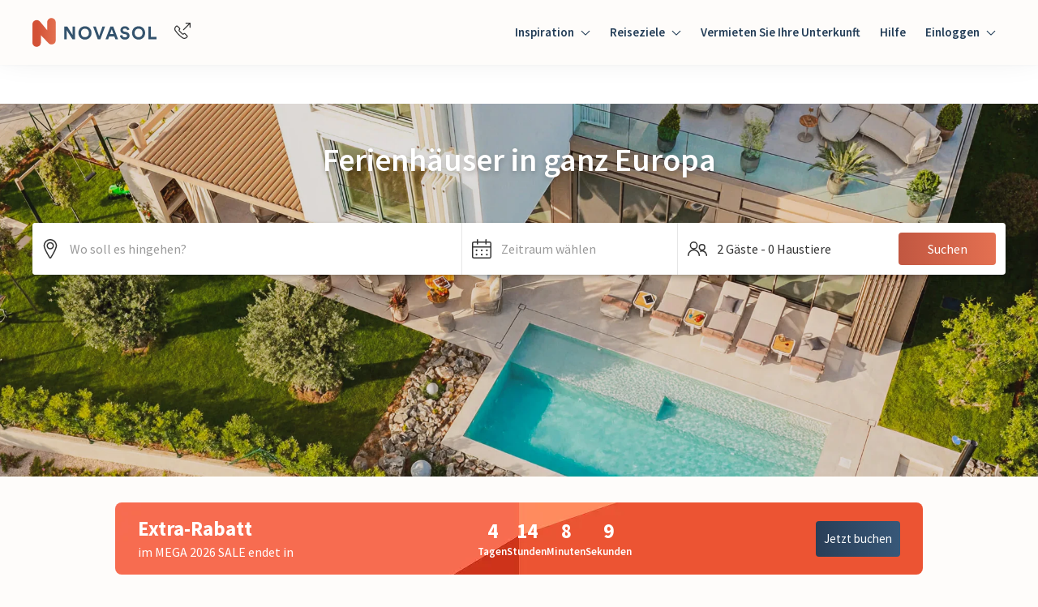

--- FILE ---
content_type: text/html; charset=utf-8
request_url: https://www.novasol.de/
body_size: 89237
content:
<!DOCTYPE html><html lang="de"><head><meta charSet="utf-8"/><meta name="viewport" content="width=device-width"/><title>Ferienhäuser &amp; Ferienwohnungen Europa | MEGA 2026 SALE – jetzt live!</title><link rel="canonical" href="https://www.novasol.de"/><link rel="alternate" data-testid="hreflang-link" hrefLang="de-at" href="https://www.novasol.at"/><link rel="alternate" data-testid="hreflang-link" hrefLang="en-gb" href="https://www.novasol.co.uk"/><link rel="alternate" data-testid="hreflang-link" hrefLang="x-default" href="https://www.novasol.com"/><link rel="alternate" data-testid="hreflang-link" hrefLang="es" href="https://www.novasol-vacaciones.es"/><link rel="alternate" data-testid="hreflang-link" hrefLang="fr" href="https://www.novasol-vacances.fr"/><link rel="alternate" data-testid="hreflang-link" hrefLang="hr" href="https://www.novasol.hr"/><link rel="alternate" data-testid="hreflang-link" hrefLang="da" href="https://www.novasol.dk"/><link rel="alternate" data-testid="hreflang-link" hrefLang="it" href="https://www.novasol.it"/><link rel="alternate" data-testid="hreflang-link" hrefLang="nb" href="https://www.novasol.no"/><link rel="alternate" data-testid="hreflang-link" hrefLang="nl" href="https://www.novasol.nl"/><link rel="alternate" data-testid="hreflang-link" hrefLang="pl" href="https://www.novasol.pl"/><link rel="alternate" data-testid="hreflang-link" hrefLang="sv" href="https://www.novasol.se"/><link rel="alternate" data-testid="hreflang-link" hrefLang="en-us" href="https://www.novasol.us"/><link rel="alternate" data-testid="hreflang-link" hrefLang="de" href="https://www.novasol.de"/><link rel="manifest" href="data:application/json;charset=utf-8,{&quot;name&quot;:&quot;Ferienhäuser &amp; Ferienwohnungen Europa | MEGA 2026 SALE – jetzt live!&quot;,&quot;short_name&quot;:&quot;novasol&quot;,&quot;display&quot;:&quot;standalone&quot;,&quot;orientation&quot;:&quot;portrait&quot;,&quot;description&quot;:&quot;MEGA 2026 SALE! Bis zu 30 % auf 300.000 Reisen sparen – auch in den beliebten Sommerwochen. Jetzt Ferienhäuser 2026 sichern!&quot;,&quot;background_color&quot;:&quot;rgba(255, 255, 255, 1)&quot;,&quot;theme_color&quot;:&quot;rgba(35, 61, 87, 1)&quot;,&quot;icons&quot;:[{&quot;src&quot;:&quot;https://static.age.awaze.com/landing-pages-mfe/da032ec/public/brand/novasol/novasol_favicon_x48.png&quot;,&quot;sizes&quot;:&quot;48x48&quot;,&quot;type&quot;:&quot;image/png&quot;},{&quot;src&quot;:&quot;https://static.age.awaze.com/landing-pages-mfe/da032ec/public/brand/novasol/favicon_x72.png&quot;,&quot;sizes&quot;:&quot;72x72&quot;,&quot;type&quot;:&quot;image/png&quot;},{&quot;src&quot;:&quot;https://static.age.awaze.com/landing-pages-mfe/da032ec/public/brand/novasol/favicon_x96.png&quot;,&quot;sizes&quot;:&quot;96x96&quot;,&quot;type&quot;:&quot;image/png&quot;},{&quot;src&quot;:&quot;https://static.age.awaze.com/landing-pages-mfe/da032ec/public/brand/novasol/favicon_x128.png&quot;,&quot;sizes&quot;:&quot;128x128&quot;,&quot;type&quot;:&quot;image/png&quot;},{&quot;src&quot;:&quot;https://static.age.awaze.com/landing-pages-mfe/da032ec/public/brand/novasol/favicon_x192.png&quot;,&quot;sizes&quot;:&quot;192x192&quot;,&quot;type&quot;:&quot;image/png&quot;},{&quot;src&quot;:&quot;https://static.age.awaze.com/landing-pages-mfe/da032ec/public/brand/novasol/favicon_x384.png&quot;,&quot;sizes&quot;:&quot;384x384&quot;,&quot;type&quot;:&quot;image/png&quot;},{&quot;src&quot;:&quot;https://static.age.awaze.com/landing-pages-mfe/da032ec/public/brand/novasol/favicon_x512.png&quot;,&quot;sizes&quot;:&quot;512x512&quot;,&quot;type&quot;:&quot;image/png&quot;},{&quot;src&quot;:&quot;https://static.age.awaze.com/landing-pages-mfe/da032ec/public/brand/novasol/favicon_HD.png&quot;,&quot;sizes&quot;:&quot;16x16&quot;,&quot;type&quot;:&quot;image/png&quot;},{&quot;src&quot;:&quot;https://static.age.awaze.com/landing-pages-mfe/da032ec/public/brand/novasol/favicon.svg&quot;,&quot;sizes&quot;:&quot;any&quot;,&quot;type&quot;:&quot;image/svg+xml&quot;}]}"/><link rel="apple-touch-icon" sizes="192x192" href="https://static.age.awaze.com/landing-pages-mfe/da032ec/public/brand/novasol/favicon_x192.png"/><link rel="icon" type="image/png" href="https://static.age.awaze.com/landing-pages-mfe/da032ec/public/brand/novasol/novasol_favicon_x48.png"/><link rel="icon" type="image/svg+xml" href="https://static.age.awaze.com/landing-pages-mfe/da032ec/public/brand/novasol/favicon.svg"/><meta name="theme-color" content="rgba(254, 252, 250, 1)"/><meta name="description" content="MEGA 2026 SALE! Bis zu 30 % auf 300.000 Reisen sparen – auch in den beliebten Sommerwochen. Jetzt Ferienhäuser 2026 sichern!"/><script type="application/ld+json">{"url":"https://www.novasol.de/","name":"NOVASOL","@type":"Organization","sameAs":["https://www.facebook.com/NovasolGlobal","https://www.instagram.com/novasol"],"address":{"@type":"PostalAddress","postalCode":"2830","streetAddress":"Virumgårdsvej 27","addressCountry":"Denmark","addressLocality":"Virum"},"@context":"https://schema.org","parentOrganization":{"url":"https://www.awaze.com/","name":"Awaze","@type":"Organization"}}</script><link rel="preload" href="https://images.ctfassets.net/5dlg82ljiq56/l31qyCGYHfVGc0DQFiVfc/7b9174b72cb24f67cd55fe889bd0d4aa/Mobile_hero.webp?q=80&amp;fm=webp" as="image" media="(max-width: 768px)"/><link rel="preload" href="https://images.ctfassets.net/5dlg82ljiq56/2uOk0VDCg1LRAneVn7DwdU/86bd5ef19e332c9f87907101850fd0a9/Hero_DE.jpg?q=80&amp;fm=webp" as="image" media="(min-width: 768.1px) and (max-width: 1024px)"/><link rel="preload" href="https://images.ctfassets.net/5dlg82ljiq56/31TPXlkw9fzAYHTDWVTPyZ/67a072763e57291132d27678de039447/Hero_DE.jpg?q=80&amp;fm=webp" as="image" media="(min-width: 1024.1px)"/><meta name="next-head-count" content="28"/><script type="text/javascript">window.NREUM||(NREUM={});NREUM.info = {"agent":"","beacon":"bam.nr-data.net","errorBeacon":"bam.nr-data.net","licenseKey":"60ca4489fe","applicationID":"1546797043","agentToken":null}; (window.NREUM||(NREUM={})).init={privacy:{cookies_enabled:true},ajax:{deny_list:["bam.nr-data.net"]},feature_flags:["soft_nav"],distributed_tracing:{enabled:true}};(window.NREUM||(NREUM={})).loader_config={agentID:"1548728206",accountID:"900451",trustKey:"900451",xpid:"XQYHVVNSGwIFUFdVDgYHUlc=",licenseKey:"60ca4489fe",applicationID:"1546797043",browserID:"1548728206"};;/*! For license information please see nr-loader-spa-1.308.0.min.js.LICENSE.txt */
(()=>{var e,t,r={384:(e,t,r)=>{"use strict";r.d(t,{NT:()=>a,US:()=>u,Zm:()=>o,bQ:()=>d,dV:()=>c,pV:()=>l});var n=r(6154),i=r(1863),s=r(1910);const a={beacon:"bam.nr-data.net",errorBeacon:"bam.nr-data.net"};function o(){return n.gm.NREUM||(n.gm.NREUM={}),void 0===n.gm.newrelic&&(n.gm.newrelic=n.gm.NREUM),n.gm.NREUM}function c(){let e=o();return e.o||(e.o={ST:n.gm.setTimeout,SI:n.gm.setImmediate||n.gm.setInterval,CT:n.gm.clearTimeout,XHR:n.gm.XMLHttpRequest,REQ:n.gm.Request,EV:n.gm.Event,PR:n.gm.Promise,MO:n.gm.MutationObserver,FETCH:n.gm.fetch,WS:n.gm.WebSocket},(0,s.i)(...Object.values(e.o))),e}function d(e,t){let r=o();r.initializedAgents??={},t.initializedAt={ms:(0,i.t)(),date:new Date},r.initializedAgents[e]=t}function u(e,t){o()[e]=t}function l(){return function(){let e=o();const t=e.info||{};e.info={beacon:a.beacon,errorBeacon:a.errorBeacon,...t}}(),function(){let e=o();const t=e.init||{};e.init={...t}}(),c(),function(){let e=o();const t=e.loader_config||{};e.loader_config={...t}}(),o()}},782:(e,t,r)=>{"use strict";r.d(t,{T:()=>n});const n=r(860).K7.pageViewTiming},860:(e,t,r)=>{"use strict";r.d(t,{$J:()=>u,K7:()=>c,P3:()=>d,XX:()=>i,Yy:()=>o,df:()=>s,qY:()=>n,v4:()=>a});const n="events",i="jserrors",s="browser/blobs",a="rum",o="browser/logs",c={ajax:"ajax",genericEvents:"generic_events",jserrors:i,logging:"logging",metrics:"metrics",pageAction:"page_action",pageViewEvent:"page_view_event",pageViewTiming:"page_view_timing",sessionReplay:"session_replay",sessionTrace:"session_trace",softNav:"soft_navigations",spa:"spa"},d={[c.pageViewEvent]:1,[c.pageViewTiming]:2,[c.metrics]:3,[c.jserrors]:4,[c.spa]:5,[c.ajax]:6,[c.sessionTrace]:7,[c.softNav]:8,[c.sessionReplay]:9,[c.logging]:10,[c.genericEvents]:11},u={[c.pageViewEvent]:a,[c.pageViewTiming]:n,[c.ajax]:n,[c.spa]:n,[c.softNav]:n,[c.metrics]:i,[c.jserrors]:i,[c.sessionTrace]:s,[c.sessionReplay]:s,[c.logging]:o,[c.genericEvents]:"ins"}},944:(e,t,r)=>{"use strict";r.d(t,{R:()=>i});var n=r(3241);function i(e,t){"function"==typeof console.debug&&(console.debug("New Relic Warning: https://github.com/newrelic/newrelic-browser-agent/blob/main/docs/warning-codes.md#".concat(e),t),(0,n.W)({agentIdentifier:null,drained:null,type:"data",name:"warn",feature:"warn",data:{code:e,secondary:t}}))}},993:(e,t,r)=>{"use strict";r.d(t,{A$:()=>s,ET:()=>a,TZ:()=>o,p_:()=>i});var n=r(860);const i={ERROR:"ERROR",WARN:"WARN",INFO:"INFO",DEBUG:"DEBUG",TRACE:"TRACE"},s={OFF:0,ERROR:1,WARN:2,INFO:3,DEBUG:4,TRACE:5},a="log",o=n.K7.logging},1541:(e,t,r)=>{"use strict";r.d(t,{U:()=>i,f:()=>n});const n={MFE:"MFE",BA:"BA"};function i(e,t){if(2!==t?.harvestEndpointVersion)return{};const r=t.agentRef.runtime.appMetadata.agents[0].entityGuid;return e?{"source.id":e.id,"source.name":e.name,"source.type":e.type,"parent.id":e.parent?.id||r,"parent.type":e.parent?.type||n.BA}:{"entity.guid":r,appId:t.agentRef.info.applicationID}}},1687:(e,t,r)=>{"use strict";r.d(t,{Ak:()=>d,Ze:()=>h,x3:()=>u});var n=r(3241),i=r(7836),s=r(3606),a=r(860),o=r(2646);const c={};function d(e,t){const r={staged:!1,priority:a.P3[t]||0};l(e),c[e].get(t)||c[e].set(t,r)}function u(e,t){e&&c[e]&&(c[e].get(t)&&c[e].delete(t),p(e,t,!1),c[e].size&&f(e))}function l(e){if(!e)throw new Error("agentIdentifier required");c[e]||(c[e]=new Map)}function h(e="",t="feature",r=!1){if(l(e),!e||!c[e].get(t)||r)return p(e,t);c[e].get(t).staged=!0,f(e)}function f(e){const t=Array.from(c[e]);t.every(([e,t])=>t.staged)&&(t.sort((e,t)=>e[1].priority-t[1].priority),t.forEach(([t])=>{c[e].delete(t),p(e,t)}))}function p(e,t,r=!0){const a=e?i.ee.get(e):i.ee,c=s.i.handlers;if(!a.aborted&&a.backlog&&c){if((0,n.W)({agentIdentifier:e,type:"lifecycle",name:"drain",feature:t}),r){const e=a.backlog[t],r=c[t];if(r){for(let t=0;e&&t<e.length;++t)g(e[t],r);Object.entries(r).forEach(([e,t])=>{Object.values(t||{}).forEach(t=>{t[0]?.on&&t[0]?.context()instanceof o.y&&t[0].on(e,t[1])})})}}a.isolatedBacklog||delete c[t],a.backlog[t]=null,a.emit("drain-"+t,[])}}function g(e,t){var r=e[1];Object.values(t[r]||{}).forEach(t=>{var r=e[0];if(t[0]===r){var n=t[1],i=e[3],s=e[2];n.apply(i,s)}})}},1738:(e,t,r)=>{"use strict";r.d(t,{U:()=>f,Y:()=>h});var n=r(3241),i=r(9908),s=r(1863),a=r(944),o=r(5701),c=r(3969),d=r(8362),u=r(860),l=r(4261);function h(e,t,r,s){const h=s||r;!h||h[e]&&h[e]!==d.d.prototype[e]||(h[e]=function(){(0,i.p)(c.xV,["API/"+e+"/called"],void 0,u.K7.metrics,r.ee),(0,n.W)({agentIdentifier:r.agentIdentifier,drained:!!o.B?.[r.agentIdentifier],type:"data",name:"api",feature:l.Pl+e,data:{}});try{return t.apply(this,arguments)}catch(e){(0,a.R)(23,e)}})}function f(e,t,r,n,a){const o=e.info;null===r?delete o.jsAttributes[t]:o.jsAttributes[t]=r,(a||null===r)&&(0,i.p)(l.Pl+n,[(0,s.t)(),t,r],void 0,"session",e.ee)}},1741:(e,t,r)=>{"use strict";r.d(t,{W:()=>s});var n=r(944),i=r(4261);class s{#e(e,...t){if(this[e]!==s.prototype[e])return this[e](...t);(0,n.R)(35,e)}addPageAction(e,t){return this.#e(i.hG,e,t)}register(e){return this.#e(i.eY,e)}recordCustomEvent(e,t){return this.#e(i.fF,e,t)}setPageViewName(e,t){return this.#e(i.Fw,e,t)}setCustomAttribute(e,t,r){return this.#e(i.cD,e,t,r)}noticeError(e,t){return this.#e(i.o5,e,t)}setUserId(e,t=!1){return this.#e(i.Dl,e,t)}setApplicationVersion(e){return this.#e(i.nb,e)}setErrorHandler(e){return this.#e(i.bt,e)}addRelease(e,t){return this.#e(i.k6,e,t)}log(e,t){return this.#e(i.$9,e,t)}start(){return this.#e(i.d3)}finished(e){return this.#e(i.BL,e)}recordReplay(){return this.#e(i.CH)}pauseReplay(){return this.#e(i.Tb)}addToTrace(e){return this.#e(i.U2,e)}setCurrentRouteName(e){return this.#e(i.PA,e)}interaction(e){return this.#e(i.dT,e)}wrapLogger(e,t,r){return this.#e(i.Wb,e,t,r)}measure(e,t){return this.#e(i.V1,e,t)}consent(e){return this.#e(i.Pv,e)}}},1863:(e,t,r)=>{"use strict";function n(){return Math.floor(performance.now())}r.d(t,{t:()=>n})},1910:(e,t,r)=>{"use strict";r.d(t,{i:()=>s});var n=r(944);const i=new Map;function s(...e){return e.every(e=>{if(i.has(e))return i.get(e);const t="function"==typeof e?e.toString():"",r=t.includes("[native code]"),s=t.includes("nrWrapper");return r||s||(0,n.R)(64,e?.name||t),i.set(e,r),r})}},2555:(e,t,r)=>{"use strict";r.d(t,{D:()=>o,f:()=>a});var n=r(384),i=r(8122);const s={beacon:n.NT.beacon,errorBeacon:n.NT.errorBeacon,licenseKey:void 0,applicationID:void 0,sa:void 0,queueTime:void 0,applicationTime:void 0,ttGuid:void 0,user:void 0,account:void 0,product:void 0,extra:void 0,jsAttributes:{},userAttributes:void 0,atts:void 0,transactionName:void 0,tNamePlain:void 0};function a(e){try{return!!e.licenseKey&&!!e.errorBeacon&&!!e.applicationID}catch(e){return!1}}const o=e=>(0,i.a)(e,s)},2614:(e,t,r)=>{"use strict";r.d(t,{BB:()=>a,H3:()=>n,g:()=>d,iL:()=>c,tS:()=>o,uh:()=>i,wk:()=>s});const n="NRBA",i="SESSION",s=144e5,a=18e5,o={STARTED:"session-started",PAUSE:"session-pause",RESET:"session-reset",RESUME:"session-resume",UPDATE:"session-update"},c={SAME_TAB:"same-tab",CROSS_TAB:"cross-tab"},d={OFF:0,FULL:1,ERROR:2}},2646:(e,t,r)=>{"use strict";r.d(t,{y:()=>n});class n{constructor(e){this.contextId=e}}},2843:(e,t,r)=>{"use strict";r.d(t,{G:()=>s,u:()=>i});var n=r(3878);function i(e,t=!1,r,i){(0,n.DD)("visibilitychange",function(){if(t)return void("hidden"===document.visibilityState&&e());e(document.visibilityState)},r,i)}function s(e,t,r){(0,n.sp)("pagehide",e,t,r)}},3241:(e,t,r)=>{"use strict";r.d(t,{W:()=>s});var n=r(6154);const i="newrelic";function s(e={}){try{n.gm.dispatchEvent(new CustomEvent(i,{detail:e}))}catch(e){}}},3304:(e,t,r)=>{"use strict";r.d(t,{A:()=>s});var n=r(7836);const i=()=>{const e=new WeakSet;return(t,r)=>{if("object"==typeof r&&null!==r){if(e.has(r))return;e.add(r)}return r}};function s(e){try{return JSON.stringify(e,i())??""}catch(e){try{n.ee.emit("internal-error",[e])}catch(e){}return""}}},3333:(e,t,r)=>{"use strict";r.d(t,{$v:()=>u,TZ:()=>n,Xh:()=>c,Zp:()=>i,kd:()=>d,mq:()=>o,nf:()=>a,qN:()=>s});const n=r(860).K7.genericEvents,i=["auxclick","click","copy","keydown","paste","scrollend"],s=["focus","blur"],a=4,o=1e3,c=2e3,d=["PageAction","UserAction","BrowserPerformance"],u={RESOURCES:"experimental.resources",REGISTER:"register"}},3434:(e,t,r)=>{"use strict";r.d(t,{Jt:()=>s,YM:()=>d});var n=r(7836),i=r(5607);const s="nr@original:".concat(i.W),a=50;var o=Object.prototype.hasOwnProperty,c=!1;function d(e,t){return e||(e=n.ee),r.inPlace=function(e,t,n,i,s){n||(n="");const a="-"===n.charAt(0);for(let o=0;o<t.length;o++){const c=t[o],d=e[c];l(d)||(e[c]=r(d,a?c+n:n,i,c,s))}},r.flag=s,r;function r(t,r,n,c,d){return l(t)?t:(r||(r=""),nrWrapper[s]=t,function(e,t,r){if(Object.defineProperty&&Object.keys)try{return Object.keys(e).forEach(function(r){Object.defineProperty(t,r,{get:function(){return e[r]},set:function(t){return e[r]=t,t}})}),t}catch(e){u([e],r)}for(var n in e)o.call(e,n)&&(t[n]=e[n])}(t,nrWrapper,e),nrWrapper);function nrWrapper(){var s,o,l,h;let f;try{o=this,s=[...arguments],l="function"==typeof n?n(s,o):n||{}}catch(t){u([t,"",[s,o,c],l],e)}i(r+"start",[s,o,c],l,d);const p=performance.now();let g;try{return h=t.apply(o,s),g=performance.now(),h}catch(e){throw g=performance.now(),i(r+"err",[s,o,e],l,d),f=e,f}finally{const e=g-p,t={start:p,end:g,duration:e,isLongTask:e>=a,methodName:c,thrownError:f};t.isLongTask&&i("long-task",[t,o],l,d),i(r+"end",[s,o,h],l,d)}}}function i(r,n,i,s){if(!c||t){var a=c;c=!0;try{e.emit(r,n,i,t,s)}catch(t){u([t,r,n,i],e)}c=a}}}function u(e,t){t||(t=n.ee);try{t.emit("internal-error",e)}catch(e){}}function l(e){return!(e&&"function"==typeof e&&e.apply&&!e[s])}},3606:(e,t,r)=>{"use strict";r.d(t,{i:()=>s});var n=r(9908);s.on=a;var i=s.handlers={};function s(e,t,r,s){a(s||n.d,i,e,t,r)}function a(e,t,r,i,s){s||(s="feature"),e||(e=n.d);var a=t[s]=t[s]||{};(a[r]=a[r]||[]).push([e,i])}},3738:(e,t,r)=>{"use strict";r.d(t,{He:()=>i,Kp:()=>o,Lc:()=>d,Rz:()=>u,TZ:()=>n,bD:()=>s,d3:()=>a,jx:()=>l,sl:()=>h,uP:()=>c});const n=r(860).K7.sessionTrace,i="bstResource",s="resource",a="-start",o="-end",c="fn"+a,d="fn"+o,u="pushState",l=1e3,h=3e4},3785:(e,t,r)=>{"use strict";r.d(t,{R:()=>c,b:()=>d});var n=r(9908),i=r(1863),s=r(860),a=r(3969),o=r(993);function c(e,t,r={},c=o.p_.INFO,d=!0,u,l=(0,i.t)()){(0,n.p)(a.xV,["API/logging/".concat(c.toLowerCase(),"/called")],void 0,s.K7.metrics,e),(0,n.p)(o.ET,[l,t,r,c,d,u],void 0,s.K7.logging,e)}function d(e){return"string"==typeof e&&Object.values(o.p_).some(t=>t===e.toUpperCase().trim())}},3878:(e,t,r)=>{"use strict";function n(e,t){return{capture:e,passive:!1,signal:t}}function i(e,t,r=!1,i){window.addEventListener(e,t,n(r,i))}function s(e,t,r=!1,i){document.addEventListener(e,t,n(r,i))}r.d(t,{DD:()=>s,jT:()=>n,sp:()=>i})},3962:(e,t,r)=>{"use strict";r.d(t,{AM:()=>a,O2:()=>l,OV:()=>s,Qu:()=>h,TZ:()=>c,ih:()=>f,pP:()=>o,t1:()=>u,tC:()=>i,wD:()=>d});var n=r(860);const i=["click","keydown","submit"],s="popstate",a="api",o="initialPageLoad",c=n.K7.softNav,d=5e3,u=500,l={INITIAL_PAGE_LOAD:"",ROUTE_CHANGE:1,UNSPECIFIED:2},h={INTERACTION:1,AJAX:2,CUSTOM_END:3,CUSTOM_TRACER:4},f={IP:"in progress",PF:"pending finish",FIN:"finished",CAN:"cancelled"}},3969:(e,t,r)=>{"use strict";r.d(t,{TZ:()=>n,XG:()=>o,rs:()=>i,xV:()=>a,z_:()=>s});const n=r(860).K7.metrics,i="sm",s="cm",a="storeSupportabilityMetrics",o="storeEventMetrics"},4234:(e,t,r)=>{"use strict";r.d(t,{W:()=>s});var n=r(7836),i=r(1687);class s{constructor(e,t){this.agentIdentifier=e,this.ee=n.ee.get(e),this.featureName=t,this.blocked=!1}deregisterDrain(){(0,i.x3)(this.agentIdentifier,this.featureName)}}},4261:(e,t,r)=>{"use strict";r.d(t,{$9:()=>u,BL:()=>c,CH:()=>p,Dl:()=>R,Fw:()=>w,PA:()=>v,Pl:()=>n,Pv:()=>A,Tb:()=>h,U2:()=>a,V1:()=>E,Wb:()=>T,bt:()=>y,cD:()=>b,d3:()=>x,dT:()=>d,eY:()=>g,fF:()=>f,hG:()=>s,hw:()=>i,k6:()=>o,nb:()=>m,o5:()=>l});const n="api-",i=n+"ixn-",s="addPageAction",a="addToTrace",o="addRelease",c="finished",d="interaction",u="log",l="noticeError",h="pauseReplay",f="recordCustomEvent",p="recordReplay",g="register",m="setApplicationVersion",v="setCurrentRouteName",b="setCustomAttribute",y="setErrorHandler",w="setPageViewName",R="setUserId",x="start",T="wrapLogger",E="measure",A="consent"},5205:(e,t,r)=>{"use strict";r.d(t,{j:()=>S});var n=r(384),i=r(1741);var s=r(2555),a=r(3333);const o=e=>{if(!e||"string"!=typeof e)return!1;try{document.createDocumentFragment().querySelector(e)}catch{return!1}return!0};var c=r(2614),d=r(944),u=r(8122);const l="[data-nr-mask]",h=e=>(0,u.a)(e,(()=>{const e={feature_flags:[],experimental:{allow_registered_children:!1,resources:!1},mask_selector:"*",block_selector:"[data-nr-block]",mask_input_options:{color:!1,date:!1,"datetime-local":!1,email:!1,month:!1,number:!1,range:!1,search:!1,tel:!1,text:!1,time:!1,url:!1,week:!1,textarea:!1,select:!1,password:!0}};return{ajax:{deny_list:void 0,block_internal:!0,enabled:!0,autoStart:!0},api:{get allow_registered_children(){return e.feature_flags.includes(a.$v.REGISTER)||e.experimental.allow_registered_children},set allow_registered_children(t){e.experimental.allow_registered_children=t},duplicate_registered_data:!1},browser_consent_mode:{enabled:!1},distributed_tracing:{enabled:void 0,exclude_newrelic_header:void 0,cors_use_newrelic_header:void 0,cors_use_tracecontext_headers:void 0,allowed_origins:void 0},get feature_flags(){return e.feature_flags},set feature_flags(t){e.feature_flags=t},generic_events:{enabled:!0,autoStart:!0},harvest:{interval:30},jserrors:{enabled:!0,autoStart:!0},logging:{enabled:!0,autoStart:!0},metrics:{enabled:!0,autoStart:!0},obfuscate:void 0,page_action:{enabled:!0},page_view_event:{enabled:!0,autoStart:!0},page_view_timing:{enabled:!0,autoStart:!0},performance:{capture_marks:!1,capture_measures:!1,capture_detail:!0,resources:{get enabled(){return e.feature_flags.includes(a.$v.RESOURCES)||e.experimental.resources},set enabled(t){e.experimental.resources=t},asset_types:[],first_party_domains:[],ignore_newrelic:!0}},privacy:{cookies_enabled:!0},proxy:{assets:void 0,beacon:void 0},session:{expiresMs:c.wk,inactiveMs:c.BB},session_replay:{autoStart:!0,enabled:!1,preload:!1,sampling_rate:10,error_sampling_rate:100,collect_fonts:!1,inline_images:!1,fix_stylesheets:!0,mask_all_inputs:!0,get mask_text_selector(){return e.mask_selector},set mask_text_selector(t){o(t)?e.mask_selector="".concat(t,",").concat(l):""===t||null===t?e.mask_selector=l:(0,d.R)(5,t)},get block_class(){return"nr-block"},get ignore_class(){return"nr-ignore"},get mask_text_class(){return"nr-mask"},get block_selector(){return e.block_selector},set block_selector(t){o(t)?e.block_selector+=",".concat(t):""!==t&&(0,d.R)(6,t)},get mask_input_options(){return e.mask_input_options},set mask_input_options(t){t&&"object"==typeof t?e.mask_input_options={...t,password:!0}:(0,d.R)(7,t)}},session_trace:{enabled:!0,autoStart:!0},soft_navigations:{enabled:!0,autoStart:!0},spa:{enabled:!0,autoStart:!0},ssl:void 0,user_actions:{enabled:!0,elementAttributes:["id","className","tagName","type"]}}})());var f=r(6154),p=r(9324);let g=0;const m={buildEnv:p.F3,distMethod:p.Xs,version:p.xv,originTime:f.WN},v={consented:!1},b={appMetadata:{},get consented(){return this.session?.state?.consent||v.consented},set consented(e){v.consented=e},customTransaction:void 0,denyList:void 0,disabled:!1,harvester:void 0,isolatedBacklog:!1,isRecording:!1,loaderType:void 0,maxBytes:3e4,obfuscator:void 0,onerror:void 0,ptid:void 0,releaseIds:{},session:void 0,timeKeeper:void 0,registeredEntities:[],jsAttributesMetadata:{bytes:0},get harvestCount(){return++g}},y=e=>{const t=(0,u.a)(e,b),r=Object.keys(m).reduce((e,t)=>(e[t]={value:m[t],writable:!1,configurable:!0,enumerable:!0},e),{});return Object.defineProperties(t,r)};var w=r(5701);const R=e=>{const t=e.startsWith("http");e+="/",r.p=t?e:"https://"+e};var x=r(7836),T=r(3241);const E={accountID:void 0,trustKey:void 0,agentID:void 0,licenseKey:void 0,applicationID:void 0,xpid:void 0},A=e=>(0,u.a)(e,E),_=new Set;function S(e,t={},r,a){let{init:o,info:c,loader_config:d,runtime:u={},exposed:l=!0}=t;if(!c){const e=(0,n.pV)();o=e.init,c=e.info,d=e.loader_config}e.init=h(o||{}),e.loader_config=A(d||{}),c.jsAttributes??={},f.bv&&(c.jsAttributes.isWorker=!0),e.info=(0,s.D)(c);const p=e.init,g=[c.beacon,c.errorBeacon];_.has(e.agentIdentifier)||(p.proxy.assets&&(R(p.proxy.assets),g.push(p.proxy.assets)),p.proxy.beacon&&g.push(p.proxy.beacon),e.beacons=[...g],function(e){const t=(0,n.pV)();Object.getOwnPropertyNames(i.W.prototype).forEach(r=>{const n=i.W.prototype[r];if("function"!=typeof n||"constructor"===n)return;let s=t[r];e[r]&&!1!==e.exposed&&"micro-agent"!==e.runtime?.loaderType&&(t[r]=(...t)=>{const n=e[r](...t);return s?s(...t):n})})}(e),(0,n.US)("activatedFeatures",w.B)),u.denyList=[...p.ajax.deny_list||[],...p.ajax.block_internal?g:[]],u.ptid=e.agentIdentifier,u.loaderType=r,e.runtime=y(u),_.has(e.agentIdentifier)||(e.ee=x.ee.get(e.agentIdentifier),e.exposed=l,(0,T.W)({agentIdentifier:e.agentIdentifier,drained:!!w.B?.[e.agentIdentifier],type:"lifecycle",name:"initialize",feature:void 0,data:e.config})),_.add(e.agentIdentifier)}},5270:(e,t,r)=>{"use strict";r.d(t,{Aw:()=>a,SR:()=>s,rF:()=>o});var n=r(384),i=r(7767);function s(e){return!!(0,n.dV)().o.MO&&(0,i.V)(e)&&!0===e?.session_trace.enabled}function a(e){return!0===e?.session_replay.preload&&s(e)}function o(e,t){try{if("string"==typeof t?.type){if("password"===t.type.toLowerCase())return"*".repeat(e?.length||0);if(void 0!==t?.dataset?.nrUnmask||t?.classList?.contains("nr-unmask"))return e}}catch(e){}return"string"==typeof e?e.replace(/[\S]/g,"*"):"*".repeat(e?.length||0)}},5289:(e,t,r)=>{"use strict";r.d(t,{GG:()=>a,Qr:()=>c,sB:()=>o});var n=r(3878),i=r(6389);function s(){return"undefined"==typeof document||"complete"===document.readyState}function a(e,t){if(s())return e();const r=(0,i.J)(e),a=setInterval(()=>{s()&&(clearInterval(a),r())},500);(0,n.sp)("load",r,t)}function o(e){if(s())return e();(0,n.DD)("DOMContentLoaded",e)}function c(e){if(s())return e();(0,n.sp)("popstate",e)}},5607:(e,t,r)=>{"use strict";r.d(t,{W:()=>n});const n=(0,r(9566).bz)()},5701:(e,t,r)=>{"use strict";r.d(t,{B:()=>s,t:()=>a});var n=r(3241);const i=new Set,s={};function a(e,t){const r=t.agentIdentifier;s[r]??={},e&&"object"==typeof e&&(i.has(r)||(t.ee.emit("rumresp",[e]),s[r]=e,i.add(r),(0,n.W)({agentIdentifier:r,loaded:!0,drained:!0,type:"lifecycle",name:"load",feature:void 0,data:e})))}},6154:(e,t,r)=>{"use strict";r.d(t,{OF:()=>d,RI:()=>i,WN:()=>h,bv:()=>s,eN:()=>f,gm:()=>a,lR:()=>l,m:()=>c,mw:()=>o,sb:()=>u});var n=r(1863);const i="undefined"!=typeof window&&!!window.document,s="undefined"!=typeof WorkerGlobalScope&&("undefined"!=typeof self&&self instanceof WorkerGlobalScope&&self.navigator instanceof WorkerNavigator||"undefined"!=typeof globalThis&&globalThis instanceof WorkerGlobalScope&&globalThis.navigator instanceof WorkerNavigator),a=i?window:"undefined"!=typeof WorkerGlobalScope&&("undefined"!=typeof self&&self instanceof WorkerGlobalScope&&self||"undefined"!=typeof globalThis&&globalThis instanceof WorkerGlobalScope&&globalThis),o=Boolean("hidden"===a?.document?.visibilityState),c=""+a?.location,d=/iPad|iPhone|iPod/.test(a.navigator?.userAgent),u=d&&"undefined"==typeof SharedWorker,l=(()=>{const e=a.navigator?.userAgent?.match(/Firefox[/\s](\d+\.\d+)/);return Array.isArray(e)&&e.length>=2?+e[1]:0})(),h=Date.now()-(0,n.t)(),f=()=>"undefined"!=typeof PerformanceNavigationTiming&&a?.performance?.getEntriesByType("navigation")?.[0]?.responseStart},6344:(e,t,r)=>{"use strict";r.d(t,{BB:()=>u,Qb:()=>l,TZ:()=>i,Ug:()=>a,Vh:()=>s,_s:()=>o,bc:()=>d,yP:()=>c});var n=r(2614);const i=r(860).K7.sessionReplay,s="errorDuringReplay",a=.12,o={DomContentLoaded:0,Load:1,FullSnapshot:2,IncrementalSnapshot:3,Meta:4,Custom:5},c={[n.g.ERROR]:15e3,[n.g.FULL]:3e5,[n.g.OFF]:0},d={RESET:{message:"Session was reset",sm:"Reset"},IMPORT:{message:"Recorder failed to import",sm:"Import"},TOO_MANY:{message:"429: Too Many Requests",sm:"Too-Many"},TOO_BIG:{message:"Payload was too large",sm:"Too-Big"},CROSS_TAB:{message:"Session Entity was set to OFF on another tab",sm:"Cross-Tab"},ENTITLEMENTS:{message:"Session Replay is not allowed and will not be started",sm:"Entitlement"}},u=5e3,l={API:"api",RESUME:"resume",SWITCH_TO_FULL:"switchToFull",INITIALIZE:"initialize",PRELOAD:"preload"}},6389:(e,t,r)=>{"use strict";function n(e,t=500,r={}){const n=r?.leading||!1;let i;return(...r)=>{n&&void 0===i&&(e.apply(this,r),i=setTimeout(()=>{i=clearTimeout(i)},t)),n||(clearTimeout(i),i=setTimeout(()=>{e.apply(this,r)},t))}}function i(e){let t=!1;return(...r)=>{t||(t=!0,e.apply(this,r))}}r.d(t,{J:()=>i,s:()=>n})},6630:(e,t,r)=>{"use strict";r.d(t,{T:()=>n});const n=r(860).K7.pageViewEvent},6774:(e,t,r)=>{"use strict";r.d(t,{T:()=>n});const n=r(860).K7.jserrors},7295:(e,t,r)=>{"use strict";r.d(t,{Xv:()=>a,gX:()=>i,iW:()=>s});var n=[];function i(e){if(!e||s(e))return!1;if(0===n.length)return!0;if("*"===n[0].hostname)return!1;for(var t=0;t<n.length;t++){var r=n[t];if(r.hostname.test(e.hostname)&&r.pathname.test(e.pathname))return!1}return!0}function s(e){return void 0===e.hostname}function a(e){if(n=[],e&&e.length)for(var t=0;t<e.length;t++){let r=e[t];if(!r)continue;if("*"===r)return void(n=[{hostname:"*"}]);0===r.indexOf("http://")?r=r.substring(7):0===r.indexOf("https://")&&(r=r.substring(8));const i=r.indexOf("/");let s,a;i>0?(s=r.substring(0,i),a=r.substring(i)):(s=r,a="*");let[c]=s.split(":");n.push({hostname:o(c),pathname:o(a,!0)})}}function o(e,t=!1){const r=e.replace(/[.+?^${}()|[\]\\]/g,e=>"\\"+e).replace(/\*/g,".*?");return new RegExp((t?"^":"")+r+"$")}},7485:(e,t,r)=>{"use strict";r.d(t,{D:()=>i});var n=r(6154);function i(e){if(0===(e||"").indexOf("data:"))return{protocol:"data"};try{const t=new URL(e,location.href),r={port:t.port,hostname:t.hostname,pathname:t.pathname,search:t.search,protocol:t.protocol.slice(0,t.protocol.indexOf(":")),sameOrigin:t.protocol===n.gm?.location?.protocol&&t.host===n.gm?.location?.host};return r.port&&""!==r.port||("http:"===t.protocol&&(r.port="80"),"https:"===t.protocol&&(r.port="443")),r.pathname&&""!==r.pathname?r.pathname.startsWith("/")||(r.pathname="/".concat(r.pathname)):r.pathname="/",r}catch(e){return{}}}},7699:(e,t,r)=>{"use strict";r.d(t,{It:()=>s,KC:()=>o,No:()=>i,qh:()=>a});var n=r(860);const i=16e3,s=1e6,a="SESSION_ERROR",o={[n.K7.logging]:!0,[n.K7.genericEvents]:!1,[n.K7.jserrors]:!1,[n.K7.ajax]:!1}},7767:(e,t,r)=>{"use strict";r.d(t,{V:()=>i});var n=r(6154);const i=e=>n.RI&&!0===e?.privacy.cookies_enabled},7836:(e,t,r)=>{"use strict";r.d(t,{P:()=>o,ee:()=>c});var n=r(384),i=r(8990),s=r(2646),a=r(5607);const o="nr@context:".concat(a.W),c=function e(t,r){var n={},a={},u={},l=!1;try{l=16===r.length&&d.initializedAgents?.[r]?.runtime.isolatedBacklog}catch(e){}var h={on:p,addEventListener:p,removeEventListener:function(e,t){var r=n[e];if(!r)return;for(var i=0;i<r.length;i++)r[i]===t&&r.splice(i,1)},emit:function(e,r,n,i,s){!1!==s&&(s=!0);if(c.aborted&&!i)return;t&&s&&t.emit(e,r,n);var o=f(n);g(e).forEach(e=>{e.apply(o,r)});var d=v()[a[e]];d&&d.push([h,e,r,o]);return o},get:m,listeners:g,context:f,buffer:function(e,t){const r=v();if(t=t||"feature",h.aborted)return;Object.entries(e||{}).forEach(([e,n])=>{a[n]=t,t in r||(r[t]=[])})},abort:function(){h._aborted=!0,Object.keys(h.backlog).forEach(e=>{delete h.backlog[e]})},isBuffering:function(e){return!!v()[a[e]]},debugId:r,backlog:l?{}:t&&"object"==typeof t.backlog?t.backlog:{},isolatedBacklog:l};return Object.defineProperty(h,"aborted",{get:()=>{let e=h._aborted||!1;return e||(t&&(e=t.aborted),e)}}),h;function f(e){return e&&e instanceof s.y?e:e?(0,i.I)(e,o,()=>new s.y(o)):new s.y(o)}function p(e,t){n[e]=g(e).concat(t)}function g(e){return n[e]||[]}function m(t){return u[t]=u[t]||e(h,t)}function v(){return h.backlog}}(void 0,"globalEE"),d=(0,n.Zm)();d.ee||(d.ee=c)},8122:(e,t,r)=>{"use strict";r.d(t,{a:()=>i});var n=r(944);function i(e,t){try{if(!e||"object"!=typeof e)return(0,n.R)(3);if(!t||"object"!=typeof t)return(0,n.R)(4);const r=Object.create(Object.getPrototypeOf(t),Object.getOwnPropertyDescriptors(t)),s=0===Object.keys(r).length?e:r;for(let a in s)if(void 0!==e[a])try{if(null===e[a]){r[a]=null;continue}Array.isArray(e[a])&&Array.isArray(t[a])?r[a]=Array.from(new Set([...e[a],...t[a]])):"object"==typeof e[a]&&"object"==typeof t[a]?r[a]=i(e[a],t[a]):r[a]=e[a]}catch(e){r[a]||(0,n.R)(1,e)}return r}catch(e){(0,n.R)(2,e)}}},8139:(e,t,r)=>{"use strict";r.d(t,{u:()=>h});var n=r(7836),i=r(3434),s=r(8990),a=r(6154);const o={},c=a.gm.XMLHttpRequest,d="addEventListener",u="removeEventListener",l="nr@wrapped:".concat(n.P);function h(e){var t=function(e){return(e||n.ee).get("events")}(e);if(o[t.debugId]++)return t;o[t.debugId]=1;var r=(0,i.YM)(t,!0);function h(e){r.inPlace(e,[d,u],"-",p)}function p(e,t){return e[1]}return"getPrototypeOf"in Object&&(a.RI&&f(document,h),c&&f(c.prototype,h),f(a.gm,h)),t.on(d+"-start",function(e,t){var n=e[1];if(null!==n&&("function"==typeof n||"object"==typeof n)&&"newrelic"!==e[0]){var i=(0,s.I)(n,l,function(){var e={object:function(){if("function"!=typeof n.handleEvent)return;return n.handleEvent.apply(n,arguments)},function:n}[typeof n];return e?r(e,"fn-",null,e.name||"anonymous"):n});this.wrapped=e[1]=i}}),t.on(u+"-start",function(e){e[1]=this.wrapped||e[1]}),t}function f(e,t,...r){let n=e;for(;"object"==typeof n&&!Object.prototype.hasOwnProperty.call(n,d);)n=Object.getPrototypeOf(n);n&&t(n,...r)}},8362:(e,t,r)=>{"use strict";r.d(t,{d:()=>s});var n=r(9566),i=r(1741);class s extends i.W{agentIdentifier=(0,n.LA)(16)}},8374:(e,t,r)=>{r.nc=(()=>{try{return document?.currentScript?.nonce}catch(e){}return""})()},8990:(e,t,r)=>{"use strict";r.d(t,{I:()=>i});var n=Object.prototype.hasOwnProperty;function i(e,t,r){if(n.call(e,t))return e[t];var i=r();if(Object.defineProperty&&Object.keys)try{return Object.defineProperty(e,t,{value:i,writable:!0,enumerable:!1}),i}catch(e){}return e[t]=i,i}},9119:(e,t,r)=>{"use strict";r.d(t,{L:()=>s});var n=/([^?#]*)[^#]*(#[^?]*|$).*/,i=/([^?#]*)().*/;function s(e,t){return e?e.replace(t?n:i,"$1$2"):e}},9300:(e,t,r)=>{"use strict";r.d(t,{T:()=>n});const n=r(860).K7.ajax},9324:(e,t,r)=>{"use strict";r.d(t,{AJ:()=>a,F3:()=>i,Xs:()=>s,Yq:()=>o,xv:()=>n});const n="1.308.0",i="PROD",s="CDN",a="@newrelic/rrweb",o="1.0.1"},9566:(e,t,r)=>{"use strict";r.d(t,{LA:()=>o,ZF:()=>c,bz:()=>a,el:()=>d});var n=r(6154);const i="xxxxxxxx-xxxx-4xxx-yxxx-xxxxxxxxxxxx";function s(e,t){return e?15&e[t]:16*Math.random()|0}function a(){const e=n.gm?.crypto||n.gm?.msCrypto;let t,r=0;return e&&e.getRandomValues&&(t=e.getRandomValues(new Uint8Array(30))),i.split("").map(e=>"x"===e?s(t,r++).toString(16):"y"===e?(3&s()|8).toString(16):e).join("")}function o(e){const t=n.gm?.crypto||n.gm?.msCrypto;let r,i=0;t&&t.getRandomValues&&(r=t.getRandomValues(new Uint8Array(e)));const a=[];for(var o=0;o<e;o++)a.push(s(r,i++).toString(16));return a.join("")}function c(){return o(16)}function d(){return o(32)}},9908:(e,t,r)=>{"use strict";r.d(t,{d:()=>n,p:()=>i});var n=r(7836).ee.get("handle");function i(e,t,r,i,s){s?(s.buffer([e],i),s.emit(e,t,r)):(n.buffer([e],i),n.emit(e,t,r))}}},n={};function i(e){var t=n[e];if(void 0!==t)return t.exports;var s=n[e]={exports:{}};return r[e](s,s.exports,i),s.exports}i.m=r,i.d=(e,t)=>{for(var r in t)i.o(t,r)&&!i.o(e,r)&&Object.defineProperty(e,r,{enumerable:!0,get:t[r]})},i.f={},i.e=e=>Promise.all(Object.keys(i.f).reduce((t,r)=>(i.f[r](e,t),t),[])),i.u=e=>({212:"nr-spa-compressor",249:"nr-spa-recorder",478:"nr-spa"}[e]+"-1.308.0.min.js"),i.o=(e,t)=>Object.prototype.hasOwnProperty.call(e,t),e={},t="NRBA-1.308.0.PROD:",i.l=(r,n,s,a)=>{if(e[r])e[r].push(n);else{var o,c;if(void 0!==s)for(var d=document.getElementsByTagName("script"),u=0;u<d.length;u++){var l=d[u];if(l.getAttribute("src")==r||l.getAttribute("data-webpack")==t+s){o=l;break}}if(!o){c=!0;var h={478:"sha512-RSfSVnmHk59T/uIPbdSE0LPeqcEdF4/+XhfJdBuccH5rYMOEZDhFdtnh6X6nJk7hGpzHd9Ujhsy7lZEz/ORYCQ==",249:"sha512-ehJXhmntm85NSqW4MkhfQqmeKFulra3klDyY0OPDUE+sQ3GokHlPh1pmAzuNy//3j4ac6lzIbmXLvGQBMYmrkg==",212:"sha512-B9h4CR46ndKRgMBcK+j67uSR2RCnJfGefU+A7FrgR/k42ovXy5x/MAVFiSvFxuVeEk/pNLgvYGMp1cBSK/G6Fg=="};(o=document.createElement("script")).charset="utf-8",i.nc&&o.setAttribute("nonce",i.nc),o.setAttribute("data-webpack",t+s),o.src=r,0!==o.src.indexOf(window.location.origin+"/")&&(o.crossOrigin="anonymous"),h[a]&&(o.integrity=h[a])}e[r]=[n];var f=(t,n)=>{o.onerror=o.onload=null,clearTimeout(p);var i=e[r];if(delete e[r],o.parentNode&&o.parentNode.removeChild(o),i&&i.forEach(e=>e(n)),t)return t(n)},p=setTimeout(f.bind(null,void 0,{type:"timeout",target:o}),12e4);o.onerror=f.bind(null,o.onerror),o.onload=f.bind(null,o.onload),c&&document.head.appendChild(o)}},i.r=e=>{"undefined"!=typeof Symbol&&Symbol.toStringTag&&Object.defineProperty(e,Symbol.toStringTag,{value:"Module"}),Object.defineProperty(e,"__esModule",{value:!0})},i.p="https://js-agent.newrelic.com/",(()=>{var e={38:0,788:0};i.f.j=(t,r)=>{var n=i.o(e,t)?e[t]:void 0;if(0!==n)if(n)r.push(n[2]);else{var s=new Promise((r,i)=>n=e[t]=[r,i]);r.push(n[2]=s);var a=i.p+i.u(t),o=new Error;i.l(a,r=>{if(i.o(e,t)&&(0!==(n=e[t])&&(e[t]=void 0),n)){var s=r&&("load"===r.type?"missing":r.type),a=r&&r.target&&r.target.src;o.message="Loading chunk "+t+" failed: ("+s+": "+a+")",o.name="ChunkLoadError",o.type=s,o.request=a,n[1](o)}},"chunk-"+t,t)}};var t=(t,r)=>{var n,s,[a,o,c]=r,d=0;if(a.some(t=>0!==e[t])){for(n in o)i.o(o,n)&&(i.m[n]=o[n]);if(c)c(i)}for(t&&t(r);d<a.length;d++)s=a[d],i.o(e,s)&&e[s]&&e[s][0](),e[s]=0},r=self["webpackChunk:NRBA-1.308.0.PROD"]=self["webpackChunk:NRBA-1.308.0.PROD"]||[];r.forEach(t.bind(null,0)),r.push=t.bind(null,r.push.bind(r))})(),(()=>{"use strict";i(8374);var e=i(8362),t=i(860);const r=Object.values(t.K7);var n=i(5205);var s=i(9908),a=i(1863),o=i(4261),c=i(1738);var d=i(1687),u=i(4234),l=i(5289),h=i(6154),f=i(944),p=i(5270),g=i(7767),m=i(6389),v=i(7699);class b extends u.W{constructor(e,t){super(e.agentIdentifier,t),this.agentRef=e,this.abortHandler=void 0,this.featAggregate=void 0,this.loadedSuccessfully=void 0,this.onAggregateImported=new Promise(e=>{this.loadedSuccessfully=e}),this.deferred=Promise.resolve(),!1===e.init[this.featureName].autoStart?this.deferred=new Promise((t,r)=>{this.ee.on("manual-start-all",(0,m.J)(()=>{(0,d.Ak)(e.agentIdentifier,this.featureName),t()}))}):(0,d.Ak)(e.agentIdentifier,t)}importAggregator(e,t,r={}){if(this.featAggregate)return;const n=async()=>{let n;await this.deferred;try{if((0,g.V)(e.init)){const{setupAgentSession:t}=await i.e(478).then(i.bind(i,8766));n=t(e)}}catch(e){(0,f.R)(20,e),this.ee.emit("internal-error",[e]),(0,s.p)(v.qh,[e],void 0,this.featureName,this.ee)}try{if(!this.#t(this.featureName,n,e.init))return(0,d.Ze)(this.agentIdentifier,this.featureName),void this.loadedSuccessfully(!1);const{Aggregate:i}=await t();this.featAggregate=new i(e,r),e.runtime.harvester.initializedAggregates.push(this.featAggregate),this.loadedSuccessfully(!0)}catch(e){(0,f.R)(34,e),this.abortHandler?.(),(0,d.Ze)(this.agentIdentifier,this.featureName,!0),this.loadedSuccessfully(!1),this.ee&&this.ee.abort()}};h.RI?(0,l.GG)(()=>n(),!0):n()}#t(e,r,n){if(this.blocked)return!1;switch(e){case t.K7.sessionReplay:return(0,p.SR)(n)&&!!r;case t.K7.sessionTrace:return!!r;default:return!0}}}var y=i(6630),w=i(2614),R=i(3241);class x extends b{static featureName=y.T;constructor(e){var t;super(e,y.T),this.setupInspectionEvents(e.agentIdentifier),t=e,(0,c.Y)(o.Fw,function(e,r){"string"==typeof e&&("/"!==e.charAt(0)&&(e="/"+e),t.runtime.customTransaction=(r||"http://custom.transaction")+e,(0,s.p)(o.Pl+o.Fw,[(0,a.t)()],void 0,void 0,t.ee))},t),this.importAggregator(e,()=>i.e(478).then(i.bind(i,2467)))}setupInspectionEvents(e){const t=(t,r)=>{t&&(0,R.W)({agentIdentifier:e,timeStamp:t.timeStamp,loaded:"complete"===t.target.readyState,type:"window",name:r,data:t.target.location+""})};(0,l.sB)(e=>{t(e,"DOMContentLoaded")}),(0,l.GG)(e=>{t(e,"load")}),(0,l.Qr)(e=>{t(e,"navigate")}),this.ee.on(w.tS.UPDATE,(t,r)=>{(0,R.W)({agentIdentifier:e,type:"lifecycle",name:"session",data:r})})}}var T=i(384);class E extends e.d{constructor(e){var t;(super(),h.gm)?(this.features={},(0,T.bQ)(this.agentIdentifier,this),this.desiredFeatures=new Set(e.features||[]),this.desiredFeatures.add(x),(0,n.j)(this,e,e.loaderType||"agent"),t=this,(0,c.Y)(o.cD,function(e,r,n=!1){if("string"==typeof e){if(["string","number","boolean"].includes(typeof r)||null===r)return(0,c.U)(t,e,r,o.cD,n);(0,f.R)(40,typeof r)}else(0,f.R)(39,typeof e)},t),function(e){(0,c.Y)(o.Dl,function(t,r=!1){if("string"!=typeof t&&null!==t)return void(0,f.R)(41,typeof t);const n=e.info.jsAttributes["enduser.id"];r&&null!=n&&n!==t?(0,s.p)(o.Pl+"setUserIdAndResetSession",[t],void 0,"session",e.ee):(0,c.U)(e,"enduser.id",t,o.Dl,!0)},e)}(this),function(e){(0,c.Y)(o.nb,function(t){if("string"==typeof t||null===t)return(0,c.U)(e,"application.version",t,o.nb,!1);(0,f.R)(42,typeof t)},e)}(this),function(e){(0,c.Y)(o.d3,function(){e.ee.emit("manual-start-all")},e)}(this),function(e){(0,c.Y)(o.Pv,function(t=!0){if("boolean"==typeof t){if((0,s.p)(o.Pl+o.Pv,[t],void 0,"session",e.ee),e.runtime.consented=t,t){const t=e.features.page_view_event;t.onAggregateImported.then(e=>{const r=t.featAggregate;e&&!r.sentRum&&r.sendRum()})}}else(0,f.R)(65,typeof t)},e)}(this),this.run()):(0,f.R)(21)}get config(){return{info:this.info,init:this.init,loader_config:this.loader_config,runtime:this.runtime}}get api(){return this}run(){try{const e=function(e){const t={};return r.forEach(r=>{t[r]=!!e[r]?.enabled}),t}(this.init),n=[...this.desiredFeatures];n.sort((e,r)=>t.P3[e.featureName]-t.P3[r.featureName]),n.forEach(r=>{if(!e[r.featureName]&&r.featureName!==t.K7.pageViewEvent)return;if(r.featureName===t.K7.spa)return void(0,f.R)(67);const n=function(e){switch(e){case t.K7.ajax:return[t.K7.jserrors];case t.K7.sessionTrace:return[t.K7.ajax,t.K7.pageViewEvent];case t.K7.sessionReplay:return[t.K7.sessionTrace];case t.K7.pageViewTiming:return[t.K7.pageViewEvent];default:return[]}}(r.featureName).filter(e=>!(e in this.features));n.length>0&&(0,f.R)(36,{targetFeature:r.featureName,missingDependencies:n}),this.features[r.featureName]=new r(this)})}catch(e){(0,f.R)(22,e);for(const e in this.features)this.features[e].abortHandler?.();const t=(0,T.Zm)();delete t.initializedAgents[this.agentIdentifier]?.features,delete this.sharedAggregator;return t.ee.get(this.agentIdentifier).abort(),!1}}}var A=i(2843),_=i(782);class S extends b{static featureName=_.T;constructor(e){super(e,_.T),h.RI&&((0,A.u)(()=>(0,s.p)("docHidden",[(0,a.t)()],void 0,_.T,this.ee),!0),(0,A.G)(()=>(0,s.p)("winPagehide",[(0,a.t)()],void 0,_.T,this.ee)),this.importAggregator(e,()=>i.e(478).then(i.bind(i,9917))))}}var O=i(3969);class I extends b{static featureName=O.TZ;constructor(e){super(e,O.TZ),h.RI&&document.addEventListener("securitypolicyviolation",e=>{(0,s.p)(O.xV,["Generic/CSPViolation/Detected"],void 0,this.featureName,this.ee)}),this.importAggregator(e,()=>i.e(478).then(i.bind(i,6555)))}}var N=i(6774),P=i(3878),k=i(3304);class D{constructor(e,t,r,n,i){this.name="UncaughtError",this.message="string"==typeof e?e:(0,k.A)(e),this.sourceURL=t,this.line=r,this.column=n,this.__newrelic=i}}function C(e){return M(e)?e:new D(void 0!==e?.message?e.message:e,e?.filename||e?.sourceURL,e?.lineno||e?.line,e?.colno||e?.col,e?.__newrelic,e?.cause)}function j(e){const t="Unhandled Promise Rejection: ";if(!e?.reason)return;if(M(e.reason)){try{e.reason.message.startsWith(t)||(e.reason.message=t+e.reason.message)}catch(e){}return C(e.reason)}const r=C(e.reason);return(r.message||"").startsWith(t)||(r.message=t+r.message),r}function L(e){if(e.error instanceof SyntaxError&&!/:\d+$/.test(e.error.stack?.trim())){const t=new D(e.message,e.filename,e.lineno,e.colno,e.error.__newrelic,e.cause);return t.name=SyntaxError.name,t}return M(e.error)?e.error:C(e)}function M(e){return e instanceof Error&&!!e.stack}function H(e,r,n,i,o=(0,a.t)()){"string"==typeof e&&(e=new Error(e)),(0,s.p)("err",[e,o,!1,r,n.runtime.isRecording,void 0,i],void 0,t.K7.jserrors,n.ee),(0,s.p)("uaErr",[],void 0,t.K7.genericEvents,n.ee)}var B=i(1541),K=i(993),W=i(3785);function U(e,{customAttributes:t={},level:r=K.p_.INFO}={},n,i,s=(0,a.t)()){(0,W.R)(n.ee,e,t,r,!1,i,s)}function F(e,r,n,i,c=(0,a.t)()){(0,s.p)(o.Pl+o.hG,[c,e,r,i],void 0,t.K7.genericEvents,n.ee)}function V(e,r,n,i,c=(0,a.t)()){const{start:d,end:u,customAttributes:l}=r||{},h={customAttributes:l||{}};if("object"!=typeof h.customAttributes||"string"!=typeof e||0===e.length)return void(0,f.R)(57);const p=(e,t)=>null==e?t:"number"==typeof e?e:e instanceof PerformanceMark?e.startTime:Number.NaN;if(h.start=p(d,0),h.end=p(u,c),Number.isNaN(h.start)||Number.isNaN(h.end))(0,f.R)(57);else{if(h.duration=h.end-h.start,!(h.duration<0))return(0,s.p)(o.Pl+o.V1,[h,e,i],void 0,t.K7.genericEvents,n.ee),h;(0,f.R)(58)}}function G(e,r={},n,i,c=(0,a.t)()){(0,s.p)(o.Pl+o.fF,[c,e,r,i],void 0,t.K7.genericEvents,n.ee)}function z(e){(0,c.Y)(o.eY,function(t){return Y(e,t)},e)}function Y(e,r,n){(0,f.R)(54,"newrelic.register"),r||={},r.type=B.f.MFE,r.licenseKey||=e.info.licenseKey,r.blocked=!1,r.parent=n||{},Array.isArray(r.tags)||(r.tags=[]);const i={};r.tags.forEach(e=>{"name"!==e&&"id"!==e&&(i["source.".concat(e)]=!0)}),r.isolated??=!0;let o=()=>{};const c=e.runtime.registeredEntities;if(!r.isolated){const e=c.find(({metadata:{target:{id:e}}})=>e===r.id&&!r.isolated);if(e)return e}const d=e=>{r.blocked=!0,o=e};function u(e){return"string"==typeof e&&!!e.trim()&&e.trim().length<501||"number"==typeof e}e.init.api.allow_registered_children||d((0,m.J)(()=>(0,f.R)(55))),u(r.id)&&u(r.name)||d((0,m.J)(()=>(0,f.R)(48,r)));const l={addPageAction:(t,n={})=>g(F,[t,{...i,...n},e],r),deregister:()=>{d((0,m.J)(()=>(0,f.R)(68)))},log:(t,n={})=>g(U,[t,{...n,customAttributes:{...i,...n.customAttributes||{}}},e],r),measure:(t,n={})=>g(V,[t,{...n,customAttributes:{...i,...n.customAttributes||{}}},e],r),noticeError:(t,n={})=>g(H,[t,{...i,...n},e],r),register:(t={})=>g(Y,[e,t],l.metadata.target),recordCustomEvent:(t,n={})=>g(G,[t,{...i,...n},e],r),setApplicationVersion:e=>p("application.version",e),setCustomAttribute:(e,t)=>p(e,t),setUserId:e=>p("enduser.id",e),metadata:{customAttributes:i,target:r}},h=()=>(r.blocked&&o(),r.blocked);h()||c.push(l);const p=(e,t)=>{h()||(i[e]=t)},g=(r,n,i)=>{if(h())return;const o=(0,a.t)();(0,s.p)(O.xV,["API/register/".concat(r.name,"/called")],void 0,t.K7.metrics,e.ee);try{if(e.init.api.duplicate_registered_data&&"register"!==r.name){let e=n;if(n[1]instanceof Object){const t={"child.id":i.id,"child.type":i.type};e="customAttributes"in n[1]?[n[0],{...n[1],customAttributes:{...n[1].customAttributes,...t}},...n.slice(2)]:[n[0],{...n[1],...t},...n.slice(2)]}r(...e,void 0,o)}return r(...n,i,o)}catch(e){(0,f.R)(50,e)}};return l}class Z extends b{static featureName=N.T;constructor(e){var t;super(e,N.T),t=e,(0,c.Y)(o.o5,(e,r)=>H(e,r,t),t),function(e){(0,c.Y)(o.bt,function(t){e.runtime.onerror=t},e)}(e),function(e){let t=0;(0,c.Y)(o.k6,function(e,r){++t>10||(this.runtime.releaseIds[e.slice(-200)]=(""+r).slice(-200))},e)}(e),z(e);try{this.removeOnAbort=new AbortController}catch(e){}this.ee.on("internal-error",(t,r)=>{this.abortHandler&&(0,s.p)("ierr",[C(t),(0,a.t)(),!0,{},e.runtime.isRecording,r],void 0,this.featureName,this.ee)}),h.gm.addEventListener("unhandledrejection",t=>{this.abortHandler&&(0,s.p)("err",[j(t),(0,a.t)(),!1,{unhandledPromiseRejection:1},e.runtime.isRecording],void 0,this.featureName,this.ee)},(0,P.jT)(!1,this.removeOnAbort?.signal)),h.gm.addEventListener("error",t=>{this.abortHandler&&(0,s.p)("err",[L(t),(0,a.t)(),!1,{},e.runtime.isRecording],void 0,this.featureName,this.ee)},(0,P.jT)(!1,this.removeOnAbort?.signal)),this.abortHandler=this.#r,this.importAggregator(e,()=>i.e(478).then(i.bind(i,2176)))}#r(){this.removeOnAbort?.abort(),this.abortHandler=void 0}}var q=i(8990);let X=1;function J(e){const t=typeof e;return!e||"object"!==t&&"function"!==t?-1:e===h.gm?0:(0,q.I)(e,"nr@id",function(){return X++})}function Q(e){if("string"==typeof e&&e.length)return e.length;if("object"==typeof e){if("undefined"!=typeof ArrayBuffer&&e instanceof ArrayBuffer&&e.byteLength)return e.byteLength;if("undefined"!=typeof Blob&&e instanceof Blob&&e.size)return e.size;if(!("undefined"!=typeof FormData&&e instanceof FormData))try{return(0,k.A)(e).length}catch(e){return}}}var ee=i(8139),te=i(7836),re=i(3434);const ne={},ie=["open","send"];function se(e){var t=e||te.ee;const r=function(e){return(e||te.ee).get("xhr")}(t);if(void 0===h.gm.XMLHttpRequest)return r;if(ne[r.debugId]++)return r;ne[r.debugId]=1,(0,ee.u)(t);var n=(0,re.YM)(r),i=h.gm.XMLHttpRequest,s=h.gm.MutationObserver,a=h.gm.Promise,o=h.gm.setInterval,c="readystatechange",d=["onload","onerror","onabort","onloadstart","onloadend","onprogress","ontimeout"],u=[],l=h.gm.XMLHttpRequest=function(e){const t=new i(e),s=r.context(t);try{r.emit("new-xhr",[t],s),t.addEventListener(c,(a=s,function(){var e=this;e.readyState>3&&!a.resolved&&(a.resolved=!0,r.emit("xhr-resolved",[],e)),n.inPlace(e,d,"fn-",y)}),(0,P.jT)(!1))}catch(e){(0,f.R)(15,e);try{r.emit("internal-error",[e])}catch(e){}}var a;return t};function p(e,t){n.inPlace(t,["onreadystatechange"],"fn-",y)}if(function(e,t){for(var r in e)t[r]=e[r]}(i,l),l.prototype=i.prototype,n.inPlace(l.prototype,ie,"-xhr-",y),r.on("send-xhr-start",function(e,t){p(e,t),function(e){u.push(e),s&&(g?g.then(b):o?o(b):(m=-m,v.data=m))}(t)}),r.on("open-xhr-start",p),s){var g=a&&a.resolve();if(!o&&!a){var m=1,v=document.createTextNode(m);new s(b).observe(v,{characterData:!0})}}else t.on("fn-end",function(e){e[0]&&e[0].type===c||b()});function b(){for(var e=0;e<u.length;e++)p(0,u[e]);u.length&&(u=[])}function y(e,t){return t}return r}var ae="fetch-",oe=ae+"body-",ce=["arrayBuffer","blob","json","text","formData"],de=h.gm.Request,ue=h.gm.Response,le="prototype";const he={};function fe(e){const t=function(e){return(e||te.ee).get("fetch")}(e);if(!(de&&ue&&h.gm.fetch))return t;if(he[t.debugId]++)return t;function r(e,r,n){var i=e[r];"function"==typeof i&&(e[r]=function(){var e,r=[...arguments],s={};t.emit(n+"before-start",[r],s),s[te.P]&&s[te.P].dt&&(e=s[te.P].dt);var a=i.apply(this,r);return t.emit(n+"start",[r,e],a),a.then(function(e){return t.emit(n+"end",[null,e],a),e},function(e){throw t.emit(n+"end",[e],a),e})})}return he[t.debugId]=1,ce.forEach(e=>{r(de[le],e,oe),r(ue[le],e,oe)}),r(h.gm,"fetch",ae),t.on(ae+"end",function(e,r){var n=this;if(r){var i=r.headers.get("content-length");null!==i&&(n.rxSize=i),t.emit(ae+"done",[null,r],n)}else t.emit(ae+"done",[e],n)}),t}var pe=i(7485),ge=i(9566);class me{constructor(e){this.agentRef=e}generateTracePayload(e){const t=this.agentRef.loader_config;if(!this.shouldGenerateTrace(e)||!t)return null;var r=(t.accountID||"").toString()||null,n=(t.agentID||"").toString()||null,i=(t.trustKey||"").toString()||null;if(!r||!n)return null;var s=(0,ge.ZF)(),a=(0,ge.el)(),o=Date.now(),c={spanId:s,traceId:a,timestamp:o};return(e.sameOrigin||this.isAllowedOrigin(e)&&this.useTraceContextHeadersForCors())&&(c.traceContextParentHeader=this.generateTraceContextParentHeader(s,a),c.traceContextStateHeader=this.generateTraceContextStateHeader(s,o,r,n,i)),(e.sameOrigin&&!this.excludeNewrelicHeader()||!e.sameOrigin&&this.isAllowedOrigin(e)&&this.useNewrelicHeaderForCors())&&(c.newrelicHeader=this.generateTraceHeader(s,a,o,r,n,i)),c}generateTraceContextParentHeader(e,t){return"00-"+t+"-"+e+"-01"}generateTraceContextStateHeader(e,t,r,n,i){return i+"@nr=0-1-"+r+"-"+n+"-"+e+"----"+t}generateTraceHeader(e,t,r,n,i,s){if(!("function"==typeof h.gm?.btoa))return null;var a={v:[0,1],d:{ty:"Browser",ac:n,ap:i,id:e,tr:t,ti:r}};return s&&n!==s&&(a.d.tk=s),btoa((0,k.A)(a))}shouldGenerateTrace(e){return this.agentRef.init?.distributed_tracing?.enabled&&this.isAllowedOrigin(e)}isAllowedOrigin(e){var t=!1;const r=this.agentRef.init?.distributed_tracing;if(e.sameOrigin)t=!0;else if(r?.allowed_origins instanceof Array)for(var n=0;n<r.allowed_origins.length;n++){var i=(0,pe.D)(r.allowed_origins[n]);if(e.hostname===i.hostname&&e.protocol===i.protocol&&e.port===i.port){t=!0;break}}return t}excludeNewrelicHeader(){var e=this.agentRef.init?.distributed_tracing;return!!e&&!!e.exclude_newrelic_header}useNewrelicHeaderForCors(){var e=this.agentRef.init?.distributed_tracing;return!!e&&!1!==e.cors_use_newrelic_header}useTraceContextHeadersForCors(){var e=this.agentRef.init?.distributed_tracing;return!!e&&!!e.cors_use_tracecontext_headers}}var ve=i(9300),be=i(7295);function ye(e){return"string"==typeof e?e:e instanceof(0,T.dV)().o.REQ?e.url:h.gm?.URL&&e instanceof URL?e.href:void 0}var we=["load","error","abort","timeout"],Re=we.length,xe=(0,T.dV)().o.REQ,Te=(0,T.dV)().o.XHR;const Ee="X-NewRelic-App-Data";class Ae extends b{static featureName=ve.T;constructor(e){super(e,ve.T),this.dt=new me(e),this.handler=(e,t,r,n)=>(0,s.p)(e,t,r,n,this.ee);try{const e={xmlhttprequest:"xhr",fetch:"fetch",beacon:"beacon"};h.gm?.performance?.getEntriesByType("resource").forEach(r=>{if(r.initiatorType in e&&0!==r.responseStatus){const n={status:r.responseStatus},i={rxSize:r.transferSize,duration:Math.floor(r.duration),cbTime:0};_e(n,r.name),this.handler("xhr",[n,i,r.startTime,r.responseEnd,e[r.initiatorType]],void 0,t.K7.ajax)}})}catch(e){}fe(this.ee),se(this.ee),function(e,r,n,i){function o(e){var t=this;t.totalCbs=0,t.called=0,t.cbTime=0,t.end=T,t.ended=!1,t.xhrGuids={},t.lastSize=null,t.loadCaptureCalled=!1,t.params=this.params||{},t.metrics=this.metrics||{},t.latestLongtaskEnd=0,e.addEventListener("load",function(r){E(t,e)},(0,P.jT)(!1)),h.lR||e.addEventListener("progress",function(e){t.lastSize=e.loaded},(0,P.jT)(!1))}function c(e){this.params={method:e[0]},_e(this,e[1]),this.metrics={}}function d(t,r){e.loader_config.xpid&&this.sameOrigin&&r.setRequestHeader("X-NewRelic-ID",e.loader_config.xpid);var n=i.generateTracePayload(this.parsedOrigin);if(n){var s=!1;n.newrelicHeader&&(r.setRequestHeader("newrelic",n.newrelicHeader),s=!0),n.traceContextParentHeader&&(r.setRequestHeader("traceparent",n.traceContextParentHeader),n.traceContextStateHeader&&r.setRequestHeader("tracestate",n.traceContextStateHeader),s=!0),s&&(this.dt=n)}}function u(e,t){var n=this.metrics,i=e[0],s=this;if(n&&i){var o=Q(i);o&&(n.txSize=o)}this.startTime=(0,a.t)(),this.body=i,this.listener=function(e){try{"abort"!==e.type||s.loadCaptureCalled||(s.params.aborted=!0),("load"!==e.type||s.called===s.totalCbs&&(s.onloadCalled||"function"!=typeof t.onload)&&"function"==typeof s.end)&&s.end(t)}catch(e){try{r.emit("internal-error",[e])}catch(e){}}};for(var c=0;c<Re;c++)t.addEventListener(we[c],this.listener,(0,P.jT)(!1))}function l(e,t,r){this.cbTime+=e,t?this.onloadCalled=!0:this.called+=1,this.called!==this.totalCbs||!this.onloadCalled&&"function"==typeof r.onload||"function"!=typeof this.end||this.end(r)}function f(e,t){var r=""+J(e)+!!t;this.xhrGuids&&!this.xhrGuids[r]&&(this.xhrGuids[r]=!0,this.totalCbs+=1)}function p(e,t){var r=""+J(e)+!!t;this.xhrGuids&&this.xhrGuids[r]&&(delete this.xhrGuids[r],this.totalCbs-=1)}function g(){this.endTime=(0,a.t)()}function m(e,t){t instanceof Te&&"load"===e[0]&&r.emit("xhr-load-added",[e[1],e[2]],t)}function v(e,t){t instanceof Te&&"load"===e[0]&&r.emit("xhr-load-removed",[e[1],e[2]],t)}function b(e,t,r){t instanceof Te&&("onload"===r&&(this.onload=!0),("load"===(e[0]&&e[0].type)||this.onload)&&(this.xhrCbStart=(0,a.t)()))}function y(e,t){this.xhrCbStart&&r.emit("xhr-cb-time",[(0,a.t)()-this.xhrCbStart,this.onload,t],t)}function w(e){var t,r=e[1]||{};if("string"==typeof e[0]?0===(t=e[0]).length&&h.RI&&(t=""+h.gm.location.href):e[0]&&e[0].url?t=e[0].url:h.gm?.URL&&e[0]&&e[0]instanceof URL?t=e[0].href:"function"==typeof e[0].toString&&(t=e[0].toString()),"string"==typeof t&&0!==t.length){t&&(this.parsedOrigin=(0,pe.D)(t),this.sameOrigin=this.parsedOrigin.sameOrigin);var n=i.generateTracePayload(this.parsedOrigin);if(n&&(n.newrelicHeader||n.traceContextParentHeader))if(e[0]&&e[0].headers)o(e[0].headers,n)&&(this.dt=n);else{var s={};for(var a in r)s[a]=r[a];s.headers=new Headers(r.headers||{}),o(s.headers,n)&&(this.dt=n),e.length>1?e[1]=s:e.push(s)}}function o(e,t){var r=!1;return t.newrelicHeader&&(e.set("newrelic",t.newrelicHeader),r=!0),t.traceContextParentHeader&&(e.set("traceparent",t.traceContextParentHeader),t.traceContextStateHeader&&e.set("tracestate",t.traceContextStateHeader),r=!0),r}}function R(e,t){this.params={},this.metrics={},this.startTime=(0,a.t)(),this.dt=t,e.length>=1&&(this.target=e[0]),e.length>=2&&(this.opts=e[1]);var r=this.opts||{},n=this.target;_e(this,ye(n));var i=(""+(n&&n instanceof xe&&n.method||r.method||"GET")).toUpperCase();this.params.method=i,this.body=r.body,this.txSize=Q(r.body)||0}function x(e,r){if(this.endTime=(0,a.t)(),this.params||(this.params={}),(0,be.iW)(this.params))return;let i;this.params.status=r?r.status:0,"string"==typeof this.rxSize&&this.rxSize.length>0&&(i=+this.rxSize);const s={txSize:this.txSize,rxSize:i,duration:(0,a.t)()-this.startTime};n("xhr",[this.params,s,this.startTime,this.endTime,"fetch"],this,t.K7.ajax)}function T(e){const r=this.params,i=this.metrics;if(!this.ended){this.ended=!0;for(let t=0;t<Re;t++)e.removeEventListener(we[t],this.listener,!1);r.aborted||(0,be.iW)(r)||(i.duration=(0,a.t)()-this.startTime,this.loadCaptureCalled||4!==e.readyState?null==r.status&&(r.status=0):E(this,e),i.cbTime=this.cbTime,n("xhr",[r,i,this.startTime,this.endTime,"xhr"],this,t.K7.ajax))}}function E(e,n){e.params.status=n.status;var i=function(e,t){var r=e.responseType;return"json"===r&&null!==t?t:"arraybuffer"===r||"blob"===r||"json"===r?Q(e.response):"text"===r||""===r||void 0===r?Q(e.responseText):void 0}(n,e.lastSize);if(i&&(e.metrics.rxSize=i),e.sameOrigin&&n.getAllResponseHeaders().indexOf(Ee)>=0){var a=n.getResponseHeader(Ee);a&&((0,s.p)(O.rs,["Ajax/CrossApplicationTracing/Header/Seen"],void 0,t.K7.metrics,r),e.params.cat=a.split(", ").pop())}e.loadCaptureCalled=!0}r.on("new-xhr",o),r.on("open-xhr-start",c),r.on("open-xhr-end",d),r.on("send-xhr-start",u),r.on("xhr-cb-time",l),r.on("xhr-load-added",f),r.on("xhr-load-removed",p),r.on("xhr-resolved",g),r.on("addEventListener-end",m),r.on("removeEventListener-end",v),r.on("fn-end",y),r.on("fetch-before-start",w),r.on("fetch-start",R),r.on("fn-start",b),r.on("fetch-done",x)}(e,this.ee,this.handler,this.dt),this.importAggregator(e,()=>i.e(478).then(i.bind(i,3845)))}}function _e(e,t){var r=(0,pe.D)(t),n=e.params||e;n.hostname=r.hostname,n.port=r.port,n.protocol=r.protocol,n.host=r.hostname+":"+r.port,n.pathname=r.pathname,e.parsedOrigin=r,e.sameOrigin=r.sameOrigin}const Se={},Oe=["pushState","replaceState"];function Ie(e){const t=function(e){return(e||te.ee).get("history")}(e);return!h.RI||Se[t.debugId]++||(Se[t.debugId]=1,(0,re.YM)(t).inPlace(window.history,Oe,"-")),t}var Ne=i(3738);function Pe(e){(0,c.Y)(o.BL,function(r=Date.now()){const n=r-h.WN;n<0&&(0,f.R)(62,r),(0,s.p)(O.XG,[o.BL,{time:n}],void 0,t.K7.metrics,e.ee),e.addToTrace({name:o.BL,start:r,origin:"nr"}),(0,s.p)(o.Pl+o.hG,[n,o.BL],void 0,t.K7.genericEvents,e.ee)},e)}const{He:ke,bD:De,d3:Ce,Kp:je,TZ:Le,Lc:Me,uP:He,Rz:Be}=Ne;class Ke extends b{static featureName=Le;constructor(e){var r;super(e,Le),r=e,(0,c.Y)(o.U2,function(e){if(!(e&&"object"==typeof e&&e.name&&e.start))return;const n={n:e.name,s:e.start-h.WN,e:(e.end||e.start)-h.WN,o:e.origin||"",t:"api"};n.s<0||n.e<0||n.e<n.s?(0,f.R)(61,{start:n.s,end:n.e}):(0,s.p)("bstApi",[n],void 0,t.K7.sessionTrace,r.ee)},r),Pe(e);if(!(0,g.V)(e.init))return void this.deregisterDrain();const n=this.ee;let d;Ie(n),this.eventsEE=(0,ee.u)(n),this.eventsEE.on(He,function(e,t){this.bstStart=(0,a.t)()}),this.eventsEE.on(Me,function(e,r){(0,s.p)("bst",[e[0],r,this.bstStart,(0,a.t)()],void 0,t.K7.sessionTrace,n)}),n.on(Be+Ce,function(e){this.time=(0,a.t)(),this.startPath=location.pathname+location.hash}),n.on(Be+je,function(e){(0,s.p)("bstHist",[location.pathname+location.hash,this.startPath,this.time],void 0,t.K7.sessionTrace,n)});try{d=new PerformanceObserver(e=>{const r=e.getEntries();(0,s.p)(ke,[r],void 0,t.K7.sessionTrace,n)}),d.observe({type:De,buffered:!0})}catch(e){}this.importAggregator(e,()=>i.e(478).then(i.bind(i,6974)),{resourceObserver:d})}}var We=i(6344);class Ue extends b{static featureName=We.TZ;#n;recorder;constructor(e){var r;let n;super(e,We.TZ),r=e,(0,c.Y)(o.CH,function(){(0,s.p)(o.CH,[],void 0,t.K7.sessionReplay,r.ee)},r),function(e){(0,c.Y)(o.Tb,function(){(0,s.p)(o.Tb,[],void 0,t.K7.sessionReplay,e.ee)},e)}(e);try{n=JSON.parse(localStorage.getItem("".concat(w.H3,"_").concat(w.uh)))}catch(e){}(0,p.SR)(e.init)&&this.ee.on(o.CH,()=>this.#i()),this.#s(n)&&this.importRecorder().then(e=>{e.startRecording(We.Qb.PRELOAD,n?.sessionReplayMode)}),this.importAggregator(this.agentRef,()=>i.e(478).then(i.bind(i,6167)),this),this.ee.on("err",e=>{this.blocked||this.agentRef.runtime.isRecording&&(this.errorNoticed=!0,(0,s.p)(We.Vh,[e],void 0,this.featureName,this.ee))})}#s(e){return e&&(e.sessionReplayMode===w.g.FULL||e.sessionReplayMode===w.g.ERROR)||(0,p.Aw)(this.agentRef.init)}importRecorder(){return this.recorder?Promise.resolve(this.recorder):(this.#n??=Promise.all([i.e(478),i.e(249)]).then(i.bind(i,4866)).then(({Recorder:e})=>(this.recorder=new e(this),this.recorder)).catch(e=>{throw this.ee.emit("internal-error",[e]),this.blocked=!0,e}),this.#n)}#i(){this.blocked||(this.featAggregate?this.featAggregate.mode!==w.g.FULL&&this.featAggregate.initializeRecording(w.g.FULL,!0,We.Qb.API):this.importRecorder().then(()=>{this.recorder.startRecording(We.Qb.API,w.g.FULL)}))}}var Fe=i(3962);class Ve extends b{static featureName=Fe.TZ;constructor(e){if(super(e,Fe.TZ),function(e){const r=e.ee.get("tracer");function n(){}(0,c.Y)(o.dT,function(e){return(new n).get("object"==typeof e?e:{})},e);const i=n.prototype={createTracer:function(n,i){var o={},c=this,d="function"==typeof i;return(0,s.p)(O.xV,["API/createTracer/called"],void 0,t.K7.metrics,e.ee),function(){if(r.emit((d?"":"no-")+"fn-start",[(0,a.t)(),c,d],o),d)try{return i.apply(this,arguments)}catch(e){const t="string"==typeof e?new Error(e):e;throw r.emit("fn-err",[arguments,this,t],o),t}finally{r.emit("fn-end",[(0,a.t)()],o)}}}};["actionText","setName","setAttribute","save","ignore","onEnd","getContext","end","get"].forEach(r=>{c.Y.apply(this,[r,function(){return(0,s.p)(o.hw+r,[performance.now(),...arguments],this,t.K7.softNav,e.ee),this},e,i])}),(0,c.Y)(o.PA,function(){(0,s.p)(o.hw+"routeName",[performance.now(),...arguments],void 0,t.K7.softNav,e.ee)},e)}(e),!h.RI||!(0,T.dV)().o.MO)return;const r=Ie(this.ee);try{this.removeOnAbort=new AbortController}catch(e){}Fe.tC.forEach(e=>{(0,P.sp)(e,e=>{l(e)},!0,this.removeOnAbort?.signal)});const n=()=>(0,s.p)("newURL",[(0,a.t)(),""+window.location],void 0,this.featureName,this.ee);r.on("pushState-end",n),r.on("replaceState-end",n),(0,P.sp)(Fe.OV,e=>{l(e),(0,s.p)("newURL",[e.timeStamp,""+window.location],void 0,this.featureName,this.ee)},!0,this.removeOnAbort?.signal);let d=!1;const u=new((0,T.dV)().o.MO)((e,t)=>{d||(d=!0,requestAnimationFrame(()=>{(0,s.p)("newDom",[(0,a.t)()],void 0,this.featureName,this.ee),d=!1}))}),l=(0,m.s)(e=>{"loading"!==document.readyState&&((0,s.p)("newUIEvent",[e],void 0,this.featureName,this.ee),u.observe(document.body,{attributes:!0,childList:!0,subtree:!0,characterData:!0}))},100,{leading:!0});this.abortHandler=function(){this.removeOnAbort?.abort(),u.disconnect(),this.abortHandler=void 0},this.importAggregator(e,()=>i.e(478).then(i.bind(i,4393)),{domObserver:u})}}var Ge=i(3333),ze=i(9119);const Ye={},Ze=new Set;function qe(e){return"string"==typeof e?{type:"string",size:(new TextEncoder).encode(e).length}:e instanceof ArrayBuffer?{type:"ArrayBuffer",size:e.byteLength}:e instanceof Blob?{type:"Blob",size:e.size}:e instanceof DataView?{type:"DataView",size:e.byteLength}:ArrayBuffer.isView(e)?{type:"TypedArray",size:e.byteLength}:{type:"unknown",size:0}}class Xe{constructor(e,t){this.timestamp=(0,a.t)(),this.currentUrl=(0,ze.L)(window.location.href),this.socketId=(0,ge.LA)(8),this.requestedUrl=(0,ze.L)(e),this.requestedProtocols=Array.isArray(t)?t.join(","):t||"",this.openedAt=void 0,this.protocol=void 0,this.extensions=void 0,this.binaryType=void 0,this.messageOrigin=void 0,this.messageCount=0,this.messageBytes=0,this.messageBytesMin=0,this.messageBytesMax=0,this.messageTypes=void 0,this.sendCount=0,this.sendBytes=0,this.sendBytesMin=0,this.sendBytesMax=0,this.sendTypes=void 0,this.closedAt=void 0,this.closeCode=void 0,this.closeReason="unknown",this.closeWasClean=void 0,this.connectedDuration=0,this.hasErrors=void 0}}class $e extends b{static featureName=Ge.TZ;constructor(e){super(e,Ge.TZ);const r=e.init.feature_flags.includes("websockets"),n=[e.init.page_action.enabled,e.init.performance.capture_marks,e.init.performance.capture_measures,e.init.performance.resources.enabled,e.init.user_actions.enabled,r];var d;let u,l;if(d=e,(0,c.Y)(o.hG,(e,t)=>F(e,t,d),d),function(e){(0,c.Y)(o.fF,(t,r)=>G(t,r,e),e)}(e),Pe(e),z(e),function(e){(0,c.Y)(o.V1,(t,r)=>V(t,r,e),e)}(e),r&&(l=function(e){if(!(0,T.dV)().o.WS)return e;const t=e.get("websockets");if(Ye[t.debugId]++)return t;Ye[t.debugId]=1,(0,A.G)(()=>{const e=(0,a.t)();Ze.forEach(r=>{r.nrData.closedAt=e,r.nrData.closeCode=1001,r.nrData.closeReason="Page navigating away",r.nrData.closeWasClean=!1,r.nrData.openedAt&&(r.nrData.connectedDuration=e-r.nrData.openedAt),t.emit("ws",[r.nrData],r)})});class r extends WebSocket{static name="WebSocket";static toString(){return"function WebSocket() { [native code] }"}toString(){return"[object WebSocket]"}get[Symbol.toStringTag](){return r.name}#a(e){(e.__newrelic??={}).socketId=this.nrData.socketId,this.nrData.hasErrors??=!0}constructor(...e){super(...e),this.nrData=new Xe(e[0],e[1]),this.addEventListener("open",()=>{this.nrData.openedAt=(0,a.t)(),["protocol","extensions","binaryType"].forEach(e=>{this.nrData[e]=this[e]}),Ze.add(this)}),this.addEventListener("message",e=>{const{type:t,size:r}=qe(e.data);this.nrData.messageOrigin??=(0,ze.L)(e.origin),this.nrData.messageCount++,this.nrData.messageBytes+=r,this.nrData.messageBytesMin=Math.min(this.nrData.messageBytesMin||1/0,r),this.nrData.messageBytesMax=Math.max(this.nrData.messageBytesMax,r),(this.nrData.messageTypes??"").includes(t)||(this.nrData.messageTypes=this.nrData.messageTypes?"".concat(this.nrData.messageTypes,",").concat(t):t)}),this.addEventListener("close",e=>{this.nrData.closedAt=(0,a.t)(),this.nrData.closeCode=e.code,e.reason&&(this.nrData.closeReason=e.reason),this.nrData.closeWasClean=e.wasClean,this.nrData.connectedDuration=this.nrData.closedAt-this.nrData.openedAt,Ze.delete(this),t.emit("ws",[this.nrData],this)})}addEventListener(e,t,...r){const n=this,i="function"==typeof t?function(...e){try{return t.apply(this,e)}catch(e){throw n.#a(e),e}}:t?.handleEvent?{handleEvent:function(...e){try{return t.handleEvent.apply(t,e)}catch(e){throw n.#a(e),e}}}:t;return super.addEventListener(e,i,...r)}send(e){if(this.readyState===WebSocket.OPEN){const{type:t,size:r}=qe(e);this.nrData.sendCount++,this.nrData.sendBytes+=r,this.nrData.sendBytesMin=Math.min(this.nrData.sendBytesMin||1/0,r),this.nrData.sendBytesMax=Math.max(this.nrData.sendBytesMax,r),(this.nrData.sendTypes??"").includes(t)||(this.nrData.sendTypes=this.nrData.sendTypes?"".concat(this.nrData.sendTypes,",").concat(t):t)}try{return super.send(e)}catch(e){throw this.#a(e),e}}close(...e){try{super.close(...e)}catch(e){throw this.#a(e),e}}}return h.gm.WebSocket=r,t}(this.ee)),h.RI){if(fe(this.ee),se(this.ee),u=Ie(this.ee),e.init.user_actions.enabled){function f(t){const r=(0,pe.D)(t);return e.beacons.includes(r.hostname+":"+r.port)}function p(){u.emit("navChange")}Ge.Zp.forEach(e=>(0,P.sp)(e,e=>(0,s.p)("ua",[e],void 0,this.featureName,this.ee),!0)),Ge.qN.forEach(e=>{const t=(0,m.s)(e=>{(0,s.p)("ua",[e],void 0,this.featureName,this.ee)},500,{leading:!0});(0,P.sp)(e,t)}),h.gm.addEventListener("error",()=>{(0,s.p)("uaErr",[],void 0,t.K7.genericEvents,this.ee)},(0,P.jT)(!1,this.removeOnAbort?.signal)),this.ee.on("open-xhr-start",(e,r)=>{f(e[1])||r.addEventListener("readystatechange",()=>{2===r.readyState&&(0,s.p)("uaXhr",[],void 0,t.K7.genericEvents,this.ee)})}),this.ee.on("fetch-start",e=>{e.length>=1&&!f(ye(e[0]))&&(0,s.p)("uaXhr",[],void 0,t.K7.genericEvents,this.ee)}),u.on("pushState-end",p),u.on("replaceState-end",p),window.addEventListener("hashchange",p,(0,P.jT)(!0,this.removeOnAbort?.signal)),window.addEventListener("popstate",p,(0,P.jT)(!0,this.removeOnAbort?.signal))}if(e.init.performance.resources.enabled&&h.gm.PerformanceObserver?.supportedEntryTypes.includes("resource")){new PerformanceObserver(e=>{e.getEntries().forEach(e=>{(0,s.p)("browserPerformance.resource",[e],void 0,this.featureName,this.ee)})}).observe({type:"resource",buffered:!0})}}r&&l.on("ws",e=>{(0,s.p)("ws-complete",[e],void 0,this.featureName,this.ee)});try{this.removeOnAbort=new AbortController}catch(g){}this.abortHandler=()=>{this.removeOnAbort?.abort(),this.abortHandler=void 0},n.some(e=>e)?this.importAggregator(e,()=>i.e(478).then(i.bind(i,8019))):this.deregisterDrain()}}var Je=i(2646);const Qe=new Map;function et(e,t,r,n,i=!0){if("object"!=typeof t||!t||"string"!=typeof r||!r||"function"!=typeof t[r])return(0,f.R)(29);const s=function(e){return(e||te.ee).get("logger")}(e),a=(0,re.YM)(s),o=new Je.y(te.P);o.level=n.level,o.customAttributes=n.customAttributes,o.autoCaptured=i;const c=t[r]?.[re.Jt]||t[r];return Qe.set(c,o),a.inPlace(t,[r],"wrap-logger-",()=>Qe.get(c)),s}var tt=i(1910);class rt extends b{static featureName=K.TZ;constructor(e){var t;super(e,K.TZ),t=e,(0,c.Y)(o.$9,(e,r)=>U(e,r,t),t),function(e){(0,c.Y)(o.Wb,(t,r,{customAttributes:n={},level:i=K.p_.INFO}={})=>{et(e.ee,t,r,{customAttributes:n,level:i},!1)},e)}(e),z(e);const r=this.ee;["log","error","warn","info","debug","trace"].forEach(e=>{(0,tt.i)(h.gm.console[e]),et(r,h.gm.console,e,{level:"log"===e?"info":e})}),this.ee.on("wrap-logger-end",function([e]){const{level:t,customAttributes:n,autoCaptured:i}=this;(0,W.R)(r,e,n,t,i)}),this.importAggregator(e,()=>i.e(478).then(i.bind(i,5288)))}}new E({features:[Ae,x,S,Ke,Ue,I,Z,$e,rt,Ve],loaderType:"spa"})})()})();</script><script type="text/javascript">
window.addEventListener('beforeinstallprompt', (e) => {
e.preventDefault();
});</script><link rel="preload" href="https://static.age.awaze.com/landing-pages-mfe/da032ec/_next/static/css/0f06fa24b266a6bd.css" as="style"/><link rel="stylesheet" href="https://static.age.awaze.com/landing-pages-mfe/da032ec/_next/static/css/0f06fa24b266a6bd.css" data-n-g=""/><link rel="preload" href="https://static.age.awaze.com/landing-pages-mfe/da032ec/_next/static/css/c60285106a39785c.css" as="style"/><link rel="stylesheet" href="https://static.age.awaze.com/landing-pages-mfe/da032ec/_next/static/css/c60285106a39785c.css" data-n-p=""/><noscript data-n-css=""></noscript><script defer="" nomodule="" src="https://static.age.awaze.com/landing-pages-mfe/da032ec/_next/static/chunks/polyfills-42372ed130431b0a.js"></script><script defer="" src="https://static.age.awaze.com/landing-pages-mfe/da032ec/_next/static/chunks/712.f0e5a36f0b4b5a9e.js"></script><script defer="" src="https://static.age.awaze.com/landing-pages-mfe/da032ec/_next/static/chunks/258.8ae814e2d1aaa8fa.js"></script><script defer="" src="https://static.age.awaze.com/landing-pages-mfe/da032ec/_next/static/chunks/284.b994d7c213e67ac8.js"></script><script defer="" src="https://static.age.awaze.com/landing-pages-mfe/da032ec/_next/static/chunks/516.5108ac37e9e23f52.js"></script><script src="https://static.age.awaze.com/landing-pages-mfe/da032ec/_next/static/chunks/webpack-dd7bf8c63144a648.js" defer=""></script><script src="https://static.age.awaze.com/landing-pages-mfe/da032ec/_next/static/chunks/framework-e9c2361246278a7b.js" defer=""></script><script src="https://static.age.awaze.com/landing-pages-mfe/da032ec/_next/static/chunks/main-dbab45fe7ae4da9b.js" defer=""></script><script src="https://static.age.awaze.com/landing-pages-mfe/da032ec/_next/static/chunks/pages/_app-a5164f7d752790a9.js" defer=""></script><script src="https://static.age.awaze.com/landing-pages-mfe/da032ec/_next/static/chunks/659-0260861fc65102c4.js" defer=""></script><script src="https://static.age.awaze.com/landing-pages-mfe/da032ec/_next/static/chunks/409-438dd72c97dfb5ec.js" defer=""></script><script src="https://static.age.awaze.com/landing-pages-mfe/da032ec/_next/static/chunks/pages/static/module/%5B...slug%5D-71e6a2985c8fb673.js" defer=""></script><script src="https://static.age.awaze.com/landing-pages-mfe/da032ec/_next/static/landing-pages-mfe-da032ec/_buildManifest.js" defer=""></script><script src="https://static.age.awaze.com/landing-pages-mfe/da032ec/_next/static/landing-pages-mfe-da032ec/_ssgManifest.js" defer=""></script><style data-styled="" data-styled-version="6.1.8">.eYpsEG{margin-top:0;margin-right:0;margin-bottom:0;margin-left:0;color:rgba(26, 26, 26, 1);font-family:Source Sans Pro,Helvetica,Arial,sans-serif;font-size:1rem;font-weight:400;letter-spacing:0rem;line-height:1.5rem;}/*!sc*/
.eMswSg{margin-top:0;margin-right:0;margin-bottom:0;margin-left:0;font-family:Source Sans Pro,Helvetica,Arial,sans-serif;font-size:1rem;font-weight:400;letter-spacing:0rem;line-height:1.5rem;}/*!sc*/
.kBuVKp{margin-top:0;margin-right:0;margin-bottom:1.25rem;margin-left:0;font-family:Work Sans,Helvetica,Arial,sans-serif;font-size:1.25rem;font-weight:600;letter-spacing:0rem;line-height:1.5625rem;}/*!sc*/
.dDlpS{margin-top:0;margin-right:0;margin-bottom:0;margin-left:0;font-family:Source Sans Pro,Helvetica,Arial,sans-serif;font-size:1rem;font-weight:400;letter-spacing:0rem;line-height:1.5rem;}/*!sc*/
@media screen and (min-width:768px){.dDlpS{font-family:Source Sans Pro,Helvetica,Arial,sans-serif;font-size:0.9375rem;font-weight:400;letter-spacing:0rem;line-height:1.375rem;}}/*!sc*/
@media screen and (min-width:1024px){.dDlpS{font-family:Source Sans Pro,Helvetica,Arial,sans-serif;font-size:0.9375rem;font-weight:400;letter-spacing:0rem;line-height:1.375rem;}}/*!sc*/
.jTwYYR{margin-top:0;margin-right:0;margin-bottom:0;margin-left:0;color:rgba(51, 51, 51, 1);font-family:Work Sans,Helvetica,Arial,sans-serif;font-size:1.25rem;font-weight:600;letter-spacing:0rem;line-height:1.5625rem;}/*!sc*/
.dDjjCv{margin-top:0;margin-right:0;margin-bottom:0;margin-left:0;color:rgba(0, 0, 0, 0.4);font-family:Source Sans Pro,Helvetica,Arial,sans-serif;font-size:1rem;font-weight:600;letter-spacing:0rem;line-height:1.5rem;}/*!sc*/
.WtIrb{margin-top:0;margin-right:0;margin-bottom:0;margin-left:0;color:rgba(26, 26, 26, 1);font-family:Work Sans,Helvetica,Arial,sans-serif;font-size:1.5rem;font-weight:600;letter-spacing:0rem;line-height:1.8125rem;}/*!sc*/
@media screen and (min-width:768px){.WtIrb{font-family:Work Sans,Helvetica,Arial,sans-serif;font-size:1.5rem;font-weight:600;letter-spacing:0rem;line-height:1.8125rem;}}/*!sc*/
@media screen and (min-width:1024px){.WtIrb{font-family:Work Sans,Helvetica,Arial,sans-serif;font-size:1.5rem;font-weight:600;letter-spacing:0rem;line-height:1.8125rem;}}/*!sc*/
.ngaOy{margin-top:0;margin-right:0;margin-bottom:0;margin-left:0;color:rgba(51, 51, 51, 1);font-family:Source Sans Pro,Helvetica,Arial,sans-serif;font-size:1rem;font-weight:400;letter-spacing:0rem;line-height:1.5rem;}/*!sc*/
.hWfIXa{margin-top:0;margin-right:0;margin-bottom:0;margin-left:0;font-family:Source Sans Pro,Helvetica,Arial,sans-serif;font-size:1rem;font-weight:600;letter-spacing:0rem;line-height:1.5rem;}/*!sc*/
.jcJTTr{margin-top:0;margin-right:0;margin-bottom:0;margin-left:0;color:rgba(255, 255, 255, 1);font-family:Work Sans,Helvetica,Arial,sans-serif;font-size:1.25rem;font-weight:600;letter-spacing:0rem;line-height:1.5625rem;}/*!sc*/
.hXpigC{margin-top:0;margin-right:0;margin-bottom:0;margin-left:0;color:rgba(255, 255, 255, 0.7);font-family:Source Sans Pro,Helvetica,Arial,sans-serif;font-size:1rem;font-weight:600;letter-spacing:0rem;line-height:1.5rem;}/*!sc*/
.jbXgZh{margin-top:0;margin-right:0;margin-bottom:0;margin-left:0;color:rgba(255, 255, 255, 1);font-family:Work Sans,Helvetica,Arial,sans-serif;font-size:1.5rem;font-weight:600;letter-spacing:0rem;line-height:1.8125rem;}/*!sc*/
@media screen and (min-width:768px){.jbXgZh{font-family:Work Sans,Helvetica,Arial,sans-serif;font-size:1.5rem;font-weight:600;letter-spacing:0rem;line-height:1.8125rem;}}/*!sc*/
@media screen and (min-width:1024px){.jbXgZh{font-family:Work Sans,Helvetica,Arial,sans-serif;font-size:1.5rem;font-weight:600;letter-spacing:0rem;line-height:1.8125rem;}}/*!sc*/
.gLdevk{margin-top:0;margin-right:0;margin-bottom:0;margin-left:0;color:rgba(255, 255, 255, 1);font-family:Source Sans Pro,Helvetica,Arial,sans-serif;font-size:1rem;font-weight:400;letter-spacing:0rem;line-height:1.5rem;}/*!sc*/
.kXoVb{margin-top:0;margin-right:0;margin-bottom:0;margin-left:0;color:rgba(26, 26, 26, 1);font-family:Work Sans,Helvetica,Arial,sans-serif;font-size:1.25rem;font-weight:600;letter-spacing:0rem;line-height:1.5625rem;}/*!sc*/
@media screen and (min-width:768px){.kXoVb{font-family:Work Sans,Helvetica,Arial,sans-serif;font-size:1.25rem;font-weight:600;letter-spacing:0rem;line-height:1.5625rem;}}/*!sc*/
@media screen and (min-width:1024px){.kXoVb{font-family:Work Sans,Helvetica,Arial,sans-serif;font-size:1.25rem;font-weight:600;letter-spacing:0rem;line-height:1.5625rem;}}/*!sc*/
.exZlVf{margin-top:0;margin-right:0;margin-bottom:0;margin-left:0;color:rgba(51, 51, 51, 1);font-family:DM Sans,Helvetica,Arial,sans-serif;font-size:1rem;font-weight:400;letter-spacing:0rem;line-height:1.5rem;}/*!sc*/
.dXrSD{margin-top:0;margin-right:0;margin-bottom:0;margin-left:0;font-family:Work Sans,Helvetica,Arial,sans-serif;font-size:1.25rem;font-weight:600;letter-spacing:0rem;line-height:1.5625rem;}/*!sc*/
.bTapdj{margin-top:0;margin-right:0;margin-bottom:0;margin-left:0;font-family:Source Sans Pro,Helvetica,Arial,sans-serif;font-size:0.9375rem;font-weight:400;letter-spacing:0rem;line-height:1.375rem;}/*!sc*/
.qLvgI{margin-top:0;margin-right:0;margin-bottom:0;margin-left:0;font-family:Source Sans Pro,Helvetica,Arial,sans-serif;font-size:0.8125rem;font-weight:400;letter-spacing:0rem;line-height:1.125rem;}/*!sc*/
@media screen and (min-width:768px){.qLvgI{font-family:Source Sans Pro,Helvetica,Arial,sans-serif;font-size:0.9375rem;font-weight:400;letter-spacing:0rem;line-height:1.375rem;}}/*!sc*/
@media screen and (min-width:1024px){.qLvgI{font-family:Source Sans Pro,Helvetica,Arial,sans-serif;font-size:0.9375rem;font-weight:400;letter-spacing:0rem;line-height:1.375rem;}}/*!sc*/
data-styled.g2[id="sc-43c8e994-1"]{content:"eYpsEG,eMswSg,kBuVKp,dDlpS,jTwYYR,dDjjCv,WtIrb,ngaOy,hWfIXa,jcJTTr,hXpigC,jbXgZh,gLdevk,kXoVb,exZlVf,dXrSD,bTapdj,qLvgI,"}/*!sc*/
.kcKFvu{margin-bottom:0rem;}/*!sc*/
@media (max-width: 768px){.kcKFvu{margin-bottom:0rem;}}/*!sc*/
@media (min-width: 769px) and (max-width: 1024px){.kcKFvu{margin-bottom:0rem;}}/*!sc*/
.ebukGY{margin-bottom:1.5rem;}/*!sc*/
@media (max-width: 768px){.ebukGY{margin-bottom:1.5rem;}}/*!sc*/
@media (min-width: 769px) and (max-width: 1024px){.ebukGY{margin-bottom:1.5rem;}}/*!sc*/
.lfcMpH{margin-bottom:1.5rem;}/*!sc*/
.gdybOd{margin-bottom:0.5rem;}/*!sc*/
@media (max-width: 768px){.gdybOd{margin-bottom:0.5rem;}}/*!sc*/
@media (min-width: 769px) and (max-width: 1024px){.gdybOd{margin-bottom:0.5rem;}}/*!sc*/
data-styled.g3[id="sc-a29d37b0-0"]{content:"kcKFvu,ebukGY,lfcMpH,gdybOd,"}/*!sc*/
.jbfcHx{display:flex;flex-direction:row;flex-wrap:wrap;justify-content:start;align-items:flex-start;margin:0 -8px;}/*!sc*/
@media (min-width:768px){.jbfcHx{margin:0 -12px;justify-content:start;}}/*!sc*/
@media (min-width:1280px){.jbfcHx{margin:0 -12px;justify-content:start;}}/*!sc*/
.eyvFBY{display:flex;flex-direction:row;flex-wrap:wrap;justify-content:start;align-items:stretch;margin:0 -8px;}/*!sc*/
@media (min-width:768px){.eyvFBY{margin:0 -12px;justify-content:start;}}/*!sc*/
@media (min-width:1280px){.eyvFBY{margin:0 -12px;justify-content:start;}}/*!sc*/
.dUCKzg{display:flex;flex-direction:row;flex-wrap:wrap;justify-content:start;align-items:center;margin:0 -8px;}/*!sc*/
@media (min-width:768px){.dUCKzg{margin:0 -12px;justify-content:start;}}/*!sc*/
@media (min-width:1280px){.dUCKzg{margin:0 -12px;justify-content:start;}}/*!sc*/
data-styled.g6[id="sc-e23cd661-0"]{content:"jbfcHx,eyvFBY,dUCKzg,"}/*!sc*/
.bAhcOR{box-sizing:border-box;padding:0 8px;width:41.66666666666667%;}/*!sc*/
@media (min-width:768px){.bAhcOR{padding:0 12px;}}/*!sc*/
@media (min-width:1024px){.bAhcOR{padding:0 12px;}}/*!sc*/
.gvtvUm{box-sizing:border-box;padding:0 8px;width:58.333333333333336%;}/*!sc*/
@media (min-width:768px){.gvtvUm{padding:0 12px;}}/*!sc*/
@media (min-width:1024px){.gvtvUm{padding:0 12px;}}/*!sc*/
.jdCcjL{box-sizing:border-box;padding:0 8px;width:33.333333333333336%;}/*!sc*/
@media (min-width:768px){.jdCcjL{padding:0 12px;}}/*!sc*/
@media (min-width:1024px){.jdCcjL{padding:0 12px;}}/*!sc*/
.chjywy{box-sizing:border-box;padding:0 8px;width:100%;}/*!sc*/
@media (min-width:768px){.chjywy{padding:0 12px;}}/*!sc*/
@media (min-width:1024px){.chjywy{padding:0 12px;}}/*!sc*/
.gRVBmd{box-sizing:border-box;padding:0 8px;width:8.333333333333334%;}/*!sc*/
@media (min-width:768px){.gRVBmd{padding:0 12px;}}/*!sc*/
@media (min-width:1024px){.gRVBmd{padding:0 12px;}}/*!sc*/
.iYEcWK{box-sizing:border-box;padding:0 8px;width:50%;}/*!sc*/
@media (min-width:768px){.iYEcWK{padding:0 12px;}}/*!sc*/
@media (min-width:1024px){.iYEcWK{padding:0 12px;}}/*!sc*/
.hjyEAe{box-sizing:border-box;padding:0 8px;width:100%;margin-left:0%;}/*!sc*/
@media (min-width: 768px){.hjyEAe{width:100%;}}/*!sc*/
@media (min-width: 1024px){.hjyEAe{width:100%;}}/*!sc*/
@media (min-width: 768px){.hjyEAe{margin-left:0%;}}/*!sc*/
@media (min-width: 1024px){.hjyEAe{margin-left:0%;}}/*!sc*/
@media (min-width:768px){.hjyEAe{padding:0 12px;}}/*!sc*/
@media (min-width:1024px){.hjyEAe{padding:0 12px;}}/*!sc*/
.hCMxOS{box-sizing:border-box;padding:0 8px;width:100%;}/*!sc*/
@media (min-width: 768px){.hCMxOS{width:25%;}}/*!sc*/
@media (min-width:768px){.hCMxOS{padding:0 12px;}}/*!sc*/
@media (min-width:1024px){.hCMxOS{padding:0 12px;}}/*!sc*/
.gBSdkH{box-sizing:border-box;padding:0 8px;width:100%;}/*!sc*/
@media (min-width: 768px){.gBSdkH{width:75%;}}/*!sc*/
@media (min-width:768px){.gBSdkH{padding:0 12px;}}/*!sc*/
@media (min-width:1024px){.gBSdkH{padding:0 12px;}}/*!sc*/
data-styled.g7[id="sc-185684fe-0"]{content:"bAhcOR,gvtvUm,jdCcjL,chjywy,gRVBmd,iYEcWK,hjyEAe,hCMxOS,gBSdkH,"}/*!sc*/
.hrklqr{display:flex;height:auto;width:auto;padding:0;gap:0.75rem;flex-direction:row;flex-wrap:nowrap;justify-content:end;align-items:normal;margin:0rem;}/*!sc*/
@media screen and (min-width:1024px){.hrklqr{gap:0.75rem;flex-direction:row;flex-wrap:nowrap;justify-content:end;align-items:normal;margin:0rem;}}/*!sc*/
@media screen and (min-width:1440px){.hrklqr{gap:0.75rem;flex-direction:row;flex-wrap:nowrap;justify-content:end;align-items:normal;margin:0rem;}}/*!sc*/
.hrklqr>*:not(style){flex:0 1 auto;}/*!sc*/
.bFcABb{display:flex;height:auto;width:auto;padding:0;gap:0.75rem;flex-direction:column;flex-wrap:nowrap;justify-content:normal;align-items:end;margin:0rem;}/*!sc*/
@media screen and (min-width:1024px){.bFcABb{gap:0.75rem;flex-direction:column;flex-wrap:nowrap;justify-content:normal;align-items:end;margin:0rem;}}/*!sc*/
@media screen and (min-width:1440px){.bFcABb{gap:0.75rem;flex-direction:column;flex-wrap:nowrap;justify-content:normal;align-items:end;margin:0rem;}}/*!sc*/
.bFcABb>*:not(style){flex:0 1 auto;}/*!sc*/
.eMomOS{display:flex;height:auto;width:auto;padding:0;gap:1rem;flex-direction:column;flex-wrap:nowrap;justify-content:normal;align-items:normal;margin:0rem;}/*!sc*/
@media screen and (min-width:1024px){.eMomOS{gap:1rem;flex-direction:column;flex-wrap:nowrap;justify-content:normal;align-items:normal;margin:0rem;}}/*!sc*/
@media screen and (min-width:1440px){.eMomOS{gap:1rem;flex-direction:column;flex-wrap:nowrap;justify-content:normal;align-items:normal;margin:0rem;}}/*!sc*/
.eMomOS>*:not(style){flex:0 1 auto;}/*!sc*/
.bnzSsv{display:flex;height:auto;width:auto;padding:0;gap:0.75rem;flex-direction:row;flex-wrap:nowrap;justify-content:normal;align-items:normal;margin:0rem;}/*!sc*/
@media screen and (min-width:1024px){.bnzSsv{gap:0.75rem;flex-direction:row;flex-wrap:nowrap;justify-content:normal;align-items:normal;margin:0rem;}}/*!sc*/
@media screen and (min-width:1440px){.bnzSsv{gap:0.75rem;flex-direction:row;flex-wrap:nowrap;justify-content:normal;align-items:normal;margin:0rem;}}/*!sc*/
.bnzSsv>*:not(style){flex:0 1 auto;}/*!sc*/
.kHwEon{display:flex;height:auto;width:auto;padding:0;gap:0.75rem;flex-direction:row;flex-wrap:nowrap;justify-content:normal;align-items:center;margin:0rem;}/*!sc*/
@media screen and (min-width:1024px){.kHwEon{gap:0.75rem;flex-direction:row;flex-wrap:nowrap;justify-content:normal;align-items:center;margin:0rem;}}/*!sc*/
@media screen and (min-width:1440px){.kHwEon{gap:0.75rem;flex-direction:row;flex-wrap:nowrap;justify-content:normal;align-items:center;margin:0rem;}}/*!sc*/
.kHwEon>*:not(style){flex:0 1 auto;}/*!sc*/
.endsWb{display:flex;height:auto;width:auto;padding:0;gap:0.75rem;flex-direction:column;flex-wrap:nowrap;justify-content:normal;align-items:normal;margin:0rem;}/*!sc*/
@media screen and (min-width:1024px){.endsWb{gap:0.75rem;flex-direction:column;flex-wrap:nowrap;justify-content:normal;align-items:normal;margin:0rem;}}/*!sc*/
@media screen and (min-width:1440px){.endsWb{gap:0.75rem;flex-direction:column;flex-wrap:nowrap;justify-content:normal;align-items:normal;margin:0rem;}}/*!sc*/
.endsWb>*:not(style){flex:0 1 auto;}/*!sc*/
.jdTuov{display:flex;height:auto;width:auto;padding:0;gap:0rem;flex-direction:column;flex-wrap:nowrap;justify-content:normal;align-items:normal;margin:0rem;}/*!sc*/
@media screen and (min-width:1024px){.jdTuov{gap:0rem;flex-direction:column;flex-wrap:nowrap;justify-content:normal;align-items:normal;margin:0rem;}}/*!sc*/
@media screen and (min-width:1440px){.jdTuov{gap:0rem;flex-direction:column;flex-wrap:nowrap;justify-content:normal;align-items:normal;margin:0rem;}}/*!sc*/
.jdTuov>*:not(style){flex:0 1 auto;}/*!sc*/
.dZMdrb{display:flex;height:auto;width:auto;padding:0;gap:1.25rem;flex-direction:column;flex-wrap:nowrap;justify-content:normal;align-items:normal;margin:0rem;}/*!sc*/
@media screen and (min-width:1024px){.dZMdrb{gap:1.25rem;flex-direction:column;flex-wrap:nowrap;justify-content:normal;align-items:normal;margin:0rem;}}/*!sc*/
@media screen and (min-width:1440px){.dZMdrb{gap:1.25rem;flex-direction:column;flex-wrap:nowrap;justify-content:normal;align-items:normal;margin:0rem;}}/*!sc*/
.dZMdrb>*:not(style){flex:0 1 auto;}/*!sc*/
.iIPWsb{display:flex;height:auto;width:auto;padding:0;gap:0.75rem;flex-direction:column;flex-wrap:nowrap;justify-content:normal;align-items:baseline;margin:0rem;}/*!sc*/
@media screen and (min-width:1024px){.iIPWsb{gap:0.75rem;flex-direction:row;flex-wrap:nowrap;justify-content:normal;align-items:baseline;margin:0rem;}}/*!sc*/
@media screen and (min-width:1440px){.iIPWsb{gap:0.75rem;flex-direction:row;flex-wrap:nowrap;justify-content:normal;align-items:baseline;margin:0rem;}}/*!sc*/
.iIPWsb>*:not(style){flex:0 1 auto;}/*!sc*/
.fuPkzA{display:flex;height:auto;width:auto;padding:0;gap:0rem;flex-direction:column;flex-wrap:nowrap;justify-content:stretch;align-items:normal;margin:0rem;}/*!sc*/
@media screen and (min-width:1024px){.fuPkzA{gap:0.5rem;flex-direction:row;flex-wrap:nowrap;justify-content:stretch;align-items:normal;margin:0rem;}}/*!sc*/
@media screen and (min-width:1440px){.fuPkzA{gap:0.5rem;flex-direction:row;flex-wrap:nowrap;justify-content:stretch;align-items:normal;margin:0rem;}}/*!sc*/
.fuPkzA>*:not(style){flex:1;}/*!sc*/
.kYjOPw{display:flex;height:100%;width:auto;padding:0;gap:0.75rem;flex-direction:column;flex-wrap:nowrap;justify-content:space-between;align-items:normal;margin:0rem;}/*!sc*/
@media screen and (min-width:1024px){.kYjOPw{gap:0.75rem;flex-direction:column;flex-wrap:nowrap;justify-content:space-between;align-items:normal;margin:0rem;}}/*!sc*/
@media screen and (min-width:1440px){.kYjOPw{gap:0.75rem;flex-direction:column;flex-wrap:nowrap;justify-content:space-between;align-items:normal;margin:0rem;}}/*!sc*/
.kYjOPw>*:not(style){flex:0 1 auto;}/*!sc*/
.HZxhA{display:flex;height:auto;width:100%;padding:0;gap:2.75rem;flex-direction:column-reverse;flex-wrap:nowrap;justify-content:space-between;align-items:start;margin:0rem;}/*!sc*/
@media screen and (min-width:1024px){.HZxhA{gap:0rem;flex-direction:row;flex-wrap:nowrap;justify-content:space-between;align-items:center;margin:0rem;}}/*!sc*/
@media screen and (min-width:1440px){.HZxhA{gap:0rem;flex-direction:row;flex-wrap:nowrap;justify-content:space-between;align-items:center;margin:0rem;}}/*!sc*/
.HZxhA>*:not(style){flex:0 1 auto;}/*!sc*/
.gVfJEk{display:flex;height:auto;width:auto;padding:0;gap:1.5rem;flex-direction:row;flex-wrap:wrap;justify-content:normal;align-items:center;margin:0rem;}/*!sc*/
@media screen and (min-width:1024px){.gVfJEk{gap:1.5rem;flex-direction:row;flex-wrap:nowrap;justify-content:normal;align-items:center;margin:0rem;}}/*!sc*/
@media screen and (min-width:1440px){.gVfJEk{gap:1.5rem;flex-direction:row;flex-wrap:nowrap;justify-content:normal;align-items:center;margin:0rem;}}/*!sc*/
.gVfJEk>*:not(style){flex:0 1 auto;}/*!sc*/
.fjzAFi{display:flex;height:auto;width:auto;padding:0;gap:1.5rem;flex-direction:row;flex-wrap:nowrap;justify-content:space-around;align-items:flex-end;margin:0rem;}/*!sc*/
@media screen and (min-width:1024px){.fjzAFi{gap:1.5rem;flex-direction:row;flex-wrap:nowrap;justify-content:flex-end;align-items:flex-end;margin:0rem;}}/*!sc*/
@media screen and (min-width:1440px){.fjzAFi{gap:1.5rem;flex-direction:row;flex-wrap:nowrap;justify-content:flex-end;align-items:flex-end;margin:0rem;}}/*!sc*/
.fjzAFi>*:not(style){flex:0 1 auto;}/*!sc*/
.evZTgP{display:flex;height:auto;width:auto;padding:0;gap:0.75rem;flex-direction:column;flex-wrap:nowrap;justify-content:space-between;align-items:normal;margin:0rem;}/*!sc*/
@media screen and (min-width:1024px){.evZTgP{gap:0.75rem;flex-direction:row;flex-wrap:nowrap;justify-content:space-between;align-items:flex-end;margin:0rem;}}/*!sc*/
@media screen and (min-width:1440px){.evZTgP{gap:0.75rem;flex-direction:row;flex-wrap:nowrap;justify-content:space-between;align-items:flex-end;margin:0rem;}}/*!sc*/
.evZTgP>*:not(style){flex:0 1 auto;}/*!sc*/
data-styled.g9[id="sc-28c7c6ac-0"]{content:"hrklqr,bFcABb,eMomOS,bnzSsv,kHwEon,endsWb,jdTuov,dZMdrb,iIPWsb,fuPkzA,kYjOPw,HZxhA,gVfJEk,fjzAFi,evZTgP,"}/*!sc*/
.fTFVBx{width:20px;height:20px;display:flex;align-items:center;justify-content:center;}/*!sc*/
.brljaG{width:24px;height:24px;display:flex;align-items:center;justify-content:center;}/*!sc*/
.brljaG svg path{fill:currentColor;}/*!sc*/
.fEYEqJ{width:24px;height:24px;display:flex;align-items:center;justify-content:center;}/*!sc*/
data-styled.g11[id="sc-894b2b27-0"]{content:"fTFVBx,brljaG,fEYEqJ,"}/*!sc*/
.eXswJU{display:inline-flex;align-items:center;justify-content:center;gap:12px;padding:10px;-webkit-appearance:none;text-decoration:none;border:none;border-radius:50%;cursor:pointer;transition:background-color box-shadow 100ms ease;box-shadow:0 0 0 4px transparent;line-height:1.5rem;font-size:0.9375rem;background:transparent;color:rgba(102, 102, 102, 1);}/*!sc*/
.eXswJU:focus{outline:none;box-shadow:0 0 0 4px rgba(0, 0, 0, 0.1);background:transparent;color:rgba(77, 77, 77, 1);}/*!sc*/
.eXswJU:hover{background:transparent;color:rgba(77, 77, 77, 1);}/*!sc*/
.kWsDPR{display:inline-flex;align-items:center;justify-content:center;gap:12px;flex-direction:row-reverse;padding:12px 16px;-webkit-appearance:none;text-decoration:none;border:none;border-radius:4px;cursor:pointer;transition:background-color box-shadow 100ms ease;box-shadow:0 0 0 4px transparent;line-height:1.5rem;font-size:1rem;background:linear-gradient(90deg, rgba(193, 87, 65, 1) 0%, rgba(228, 112, 81, 1) 100%);color:rgba(255, 255, 255, 1);}/*!sc*/
.kWsDPR:focus{outline:none;box-shadow:0 0 0 4px rgba(0, 0, 0, 0.1);background:linear-gradient(90deg, rgba(159, 74, 55, 1) 0%, rgba(181, 90, 66, 1) 100%);}/*!sc*/
.kWsDPR:hover{background:linear-gradient(90deg, rgba(159, 74, 55, 1) 0%, rgba(181, 90, 66, 1) 100%);}/*!sc*/
.lhbABS{display:inline-flex;align-items:center;justify-content:center;gap:12px;flex-direction:row-reverse;padding:12px 16px;-webkit-appearance:none;text-decoration:none;border:none;border-radius:4px;cursor:pointer;transition:background-color box-shadow 100ms ease;box-shadow:0 0 0 4px transparent;line-height:1.5rem;font-size:1rem;background:rgba(255, 255, 255, 1);color:rgba(77, 77, 77, 1);}/*!sc*/
.lhbABS:focus{outline:none;box-shadow:0 0 0 4px rgba(0, 0, 0, 0.1);background:rgba(242, 242, 242, 1);}/*!sc*/
.lhbABS:hover{background:rgba(242, 242, 242, 1);}/*!sc*/
.bqmEwd{display:inline-flex;align-items:center;justify-content:center;gap:12px;padding:12px 16px;-webkit-appearance:none;text-decoration:none;border:none;border-radius:4px;cursor:pointer;transition:background-color box-shadow 100ms ease;box-shadow:0 0 0 4px transparent;line-height:1.5rem;font-size:1rem;background:transparent;color:rgba(86, 117, 143, 1);padding-left:0;padding-right:0;}/*!sc*/
.bqmEwd:focus{outline:none;box-shadow:0 0 0 4px rgba(0, 0, 0, 0.1);background:transparent;color:rgba(64, 87, 114, 1);}/*!sc*/
.bqmEwd:hover{background:transparent;color:rgba(64, 87, 114, 1);}/*!sc*/
.kFWuTi{display:inline-flex;align-items:center;justify-content:center;gap:12px;flex-direction:row-reverse;padding:10px 14px;-webkit-appearance:none;text-decoration:none;border:2px solid;border-radius:4px;cursor:pointer;transition:background-color box-shadow 100ms ease;box-shadow:0 0 0 4px transparent;line-height:1.5rem;font-size:1rem;background:transparent;color:rgba(255, 255, 255, 1);border-color:rgba(255, 255, 255, 1);}/*!sc*/
.kFWuTi:focus{outline:none;box-shadow:0 0 0 4px rgba(0, 0, 0, 0.1);background:transparent;color:rgba(247, 247, 247, 1);border-color:rgba(242, 242, 242, 1);}/*!sc*/
.kFWuTi:hover{background:transparent;color:rgba(247, 247, 247, 1);border-color:rgba(242, 242, 242, 1);}/*!sc*/
.klTMMt{display:inline-flex;align-items:center;justify-content:center;gap:12px;flex-direction:row-reverse;padding:0;-webkit-appearance:none;text-decoration:none;border:none;border-radius:4px;cursor:pointer;transition:background-color box-shadow 100ms ease;box-shadow:0 0 0 4px transparent;line-height:1.5rem;font-size:1rem;background:transparent;color:rgba(255, 255, 255, 1);padding-left:0;padding-right:0;}/*!sc*/
.klTMMt:focus{outline:none;box-shadow:0 0 0 4px rgba(0, 0, 0, 0.1);background:transparent;color:rgba(242, 242, 242, 1);}/*!sc*/
.klTMMt:hover{background:transparent;color:rgba(242, 242, 242, 1);}/*!sc*/
data-styled.g12[id="sc-894b2b27-1"]{content:"eXswJU,kWsDPR,lhbABS,bqmEwd,kFWuTi,klTMMt,"}/*!sc*/
.bkqpGP{width:100%;}/*!sc*/
.kxjXeI{width:100%;}/*!sc*/
@media screen and (min-width: 768px){.kxjXeI{width:100%;}}/*!sc*/
@media screen and (min-width: 1024px){.kxjXeI{width:auto;}}/*!sc*/
@media screen and (min-width: 1440px){.kxjXeI{width:auto;}}/*!sc*/
.dbcvsQ{width:auto;}/*!sc*/
data-styled.g13[id="sc-894b2b27-2"]{content:"bkqpGP,kxjXeI,dbcvsQ,"}/*!sc*/
.vDVOt{padding:10px;}/*!sc*/
data-styled.g14[id="sc-894b2b27-3"]{content:"vDVOt,"}/*!sc*/
.jFNkts{max-width:75rem;margin:0 auto;}/*!sc*/
data-styled.g15[id="sc-c83e9b92-0"]{content:"jFNkts,"}/*!sc*/
.hrlVIG{background-color:rgba(255, 255, 255, 1);}/*!sc*/
.hkrDeY{background-color:rgba(255, 255, 255, 0.05);}/*!sc*/
data-styled.g16[id="sc-880b8b8e-0"]{content:"hrlVIG,hkrDeY,"}/*!sc*/
.SAvyl{padding:1.5rem;margin:0rem 0;border-radius:0.5rem;box-shadow:0px 16px 32px 0px rgba(0, 0, 0, 0.2),0px 2px 4px 0px rgba(0, 0, 0, 0.1);}/*!sc*/
@media screen and (min-width:768px){.SAvyl{padding:1.5rem;margin:0rem 0;box-shadow:0px 16px 32px 0px rgba(0, 0, 0, 0.2),0px 2px 4px 0px rgba(0, 0, 0, 0.1);border-radius:0.5rem;}}/*!sc*/
@media screen and (min-width:1024px){.SAvyl{padding:1.5rem;margin:0rem 0;box-shadow:0px 16px 32px 0px rgba(0, 0, 0, 0.2),0px 2px 4px 0px rgba(0, 0, 0, 0.1);border-radius:0.5rem;}}/*!sc*/
.jkcIJb{padding:0rem;margin:0.25rem 0;border-radius:0.25rem;box-shadow:0px 2px 4px 0px rgba(0, 0, 0, 0.2),0px 0.30000001192092896px 0.5px 0px rgba(0, 0, 0, 0.1);}/*!sc*/
@media screen and (min-width:768px){.jkcIJb{padding:0rem;margin:0.25rem 0;box-shadow:0px 2px 4px 0px rgba(0, 0, 0, 0.2),0px 0.30000001192092896px 0.5px 0px rgba(0, 0, 0, 0.1);border-radius:0.25rem;}}/*!sc*/
@media screen and (min-width:1024px){.jkcIJb{padding:0rem;margin:0.25rem 0;box-shadow:0px 2px 4px 0px rgba(0, 0, 0, 0.2),0px 0.30000001192092896px 0.5px 0px rgba(0, 0, 0, 0.1);border-radius:0.25rem;}}/*!sc*/
.cvPzxY{padding:0rem 0rem 0rem 0rem;margin:0rem 0;border-radius:0.5rem;box-shadow:none;}/*!sc*/
@media screen and (min-width:768px){.cvPzxY{padding:3rem 1rem 3rem 1rem;margin:0rem 0;box-shadow:none;border-radius:0.5rem;}}/*!sc*/
@media screen and (min-width:1024px){.cvPzxY{padding:3rem 1rem 3rem 1rem;margin:0rem 0;box-shadow:none;border-radius:0.5rem;}}/*!sc*/
.eGUEDJ{padding:1.5rem;margin:0rem 0;border-radius:0;box-shadow:none;}/*!sc*/
@media screen and (min-width:768px){.eGUEDJ{padding:1.5rem;margin:0rem 0;box-shadow:none;border-radius:0;}}/*!sc*/
@media screen and (min-width:1024px){.eGUEDJ{padding:2rem;margin:0rem 0;box-shadow:none;border-radius:0;}}/*!sc*/
.iPQoMw{padding:0rem 1rem 0rem 1rem;margin:0rem 0;border-radius:0.5rem;box-shadow:none;}/*!sc*/
@media screen and (min-width:768px){.iPQoMw{padding:0rem 0rem 0rem 0rem;margin:0rem 0;box-shadow:none;border-radius:0.5rem;}}/*!sc*/
@media screen and (min-width:1024px){.iPQoMw{padding:0rem 0rem 0rem 0rem;margin:0rem 0;box-shadow:none;border-radius:0.5rem;}}/*!sc*/
.gPVEoI{padding:1.375rem;margin:0rem 0;border-radius:0.5rem;box-shadow:none;}/*!sc*/
@media screen and (min-width:768px){.gPVEoI{padding:0rem;margin:0rem 0;box-shadow:none;border-radius:0.5rem;}}/*!sc*/
@media screen and (min-width:1024px){.gPVEoI{padding:0rem;margin:0rem 0;box-shadow:none;border-radius:0.5rem;}}/*!sc*/
.eCxfXP{padding:0rem 1rem 3rem 1rem;margin:0rem 0;border-radius:0.5rem;box-shadow:none;}/*!sc*/
@media screen and (min-width:768px){.eCxfXP{padding:0rem 0rem 0rem 0rem;margin:0rem 0;box-shadow:none;border-radius:0.5rem;}}/*!sc*/
@media screen and (min-width:1024px){.eCxfXP{padding:0rem 0rem 0rem 0rem;margin:0rem 0;box-shadow:none;border-radius:0.5rem;}}/*!sc*/
data-styled.g17[id="sc-880b8b8e-1"]{content:"SAvyl,jkcIJb,cvPzxY,eGUEDJ,iPQoMw,gPVEoI,eCxfXP,"}/*!sc*/
.fCWZhe{color:rgba(255, 255, 255, 1);}/*!sc*/
data-styled.g18[id="sc-3d6d958b-0"]{content:"fCWZhe,"}/*!sc*/
.dOHAuo{color:rgba(51, 51, 51, 1);border-top:1px solid rgba(230, 230, 230, 1);}/*!sc*/
.dOHAuo:first-child{border-top:none;}/*!sc*/
@media (min-width:1024px){.dOHAuo:first-child{border-top:1px solid rgba(230, 230, 230, 1);}}/*!sc*/
.dOHAuo:last-child{border-bottom:1px solid rgba(230, 230, 230, 1);}/*!sc*/
.jdrLqg{color:rgba(255, 255, 255, 1);border-top:1px solid rgba(255, 255, 255, 0.2);}/*!sc*/
.jdrLqg:first-child{border-top:none;}/*!sc*/
@media (min-width:1024px){.jdrLqg:first-child{border-top:1px solid rgba(255, 255, 255, 0.2);}}/*!sc*/
.jdrLqg:last-child{border-bottom:1px solid rgba(255, 255, 255, 0.2);}/*!sc*/
data-styled.g19[id="sc-ea38a939-0"]{content:"dOHAuo,jdrLqg,"}/*!sc*/
.iStzqo{user-select:none;}/*!sc*/
data-styled.g20[id="sc-c497ee57-0"]{content:"iStzqo,"}/*!sc*/
.hCCOWq{height:1.75rem;width:1.75rem;display:inline-flex;align-items:center;justify-content:center;margin:0 0 0 1.75rem;}/*!sc*/
.hCCOWq >svg{fill:currentColor;width:16px;}/*!sc*/
data-styled.g21[id="sc-c497ee57-1"]{content:"hCCOWq,"}/*!sc*/
.ffyYDJ{font-size:1rem;font-weight:400;line-height:1.5rem;cursor:pointer;width:auto;display:flex;align-items:center;justify-content:space-between;border-radius:4px;padding:12px 0;}/*!sc*/
.ffyYDJ:focus-visible{outline:0;box-shadow:0 0 0 4px rgba(230, 230, 230, 1);}/*!sc*/
.ffyYDJ .sc-c497ee57-1 >svg{transform:rotate(0deg);}/*!sc*/
.kzMNdj{font-size:NaNrem;font-weight:600;line-height:1.5rem;cursor:pointer;width:auto;display:flex;align-items:center;justify-content:space-between;border-radius:4px;padding:12px 0;}/*!sc*/
.kzMNdj:focus-visible{outline:0;box-shadow:0 0 0 4px rgba(230, 230, 230, 1);}/*!sc*/
.kzMNdj .sc-c497ee57-1 >svg{transform:rotate(0deg);}/*!sc*/
.cha-dIT{font-size:NaNrem;font-weight:600;line-height:1.5rem;cursor:default;width:auto;display:flex;align-items:center;justify-content:space-between;border-radius:4px;padding:12px 0;}/*!sc*/
.cha-dIT:focus-visible{outline:0;box-shadow:0 0 0 4px rgba(230, 230, 230, 1);}/*!sc*/
.cha-dIT .sc-c497ee57-1 >svg{transform:rotate(0deg);}/*!sc*/
data-styled.g22[id="sc-c497ee57-2"]{content:"ffyYDJ,kzMNdj,cha-dIT,"}/*!sc*/
.eqFOVC{visibility:visible;overflow:hidden;max-height:1200px;transition:max-height 200ms ease-in-out;}/*!sc*/
data-styled.g24[id="sc-c1eaf258-0"]{content:"eqFOVC,"}/*!sc*/
.hRJVuD{font-size:1rem;line-height:1.5rem;display:flex;align-items:center;overflow:hidden;color:rgba(51, 51, 51, 1);}/*!sc*/
data-styled.g26[id="sc-1dae9c40-1"]{content:"hRJVuD,"}/*!sc*/
.fjonDt{border-color:rgba(230, 230, 230, 1);}/*!sc*/
.fCqUrf{border-color:rgba(255, 255, 255, 0.2);}/*!sc*/
data-styled.g29[id="sc-2cc0ab93-0"]{content:"fjonDt,fCqUrf,"}/*!sc*/
.fCjMXN{border-width:0 1px 0 0;border-style:solid;min-height:100%;margin:0 0.75rem;}/*!sc*/
@media screen and (min-width:768px){.fCjMXN{margin:0 1rem;border-width:0 1px 0 0;}}/*!sc*/
@media screen and (min-width:1024px){.fCjMXN{border-width:0 1px 0 0;}}/*!sc*/
.iKMlFN{border-width:1px 0 0 0;border-style:solid;margin:1.5rem 0;}/*!sc*/
@media screen and (min-width:768px){.iKMlFN{margin:2rem 0;border-width:1px 0 0 0;}}/*!sc*/
@media screen and (min-width:1024px){.iKMlFN{border-width:1px 0 0 0;}}/*!sc*/
data-styled.g30[id="sc-2cc0ab93-1"]{content:"fCjMXN,iKMlFN,"}/*!sc*/
.jBeFtE{background-color:rgba(40, 55, 72, 1);color:rgba(255, 255, 255, 1);}/*!sc*/
data-styled.g31[id="sc-7d2ae3f1-0"]{content:"jBeFtE,"}/*!sc*/
.hNQVoe{color:rgba(255, 255, 255, 1);font-size:0.9375rem;margin-bottom:8px;text-decoration:none;}/*!sc*/
data-styled.g32[id="sc-7d2ae3f1-1"]{content:"hNQVoe,"}/*!sc*/
.kDnWhN{display:none;}/*!sc*/
@media (min-width:768px){.kDnWhN{display:block;}}/*!sc*/
data-styled.g33[id="sc-7d2ae3f1-2"]{content:"kDnWhN,"}/*!sc*/
.kpBuLu{color:rgba(255, 255, 255, 1);}/*!sc*/
data-styled.g34[id="sc-68893142-0"]{content:"kpBuLu,"}/*!sc*/
.jBENZn{border-top:none;}/*!sc*/
.jBENZn:last-child{border-bottom:1px solid rgba(255, 255, 255, 0.2);}/*!sc*/
@media (min-width:768px){.jBENZn:last-child{border-bottom:0;}}/*!sc*/
data-styled.g35[id="sc-68893142-1"]{content:"jBENZn,"}/*!sc*/
.cMvORW{display:inline-flex;}/*!sc*/
data-styled.g36[id="sc-fa68311d-0"]{content:"cMvORW,"}/*!sc*/
.dJcZwb{display:inline-block;width:1.5rem;min-width:1.5rem;height:1.5rem;min-height:1.5rem;}/*!sc*/
.dJcZwb >.sc-fa68311d-0{position:relative;display:block;width:100%;height:0;padding-bottom:100%;overflow:hidden;}/*!sc*/
.dJcZwb svg{position:absolute;top:50%;left:50%;transform:translate(-50%,-50%);display:inline-block;width:100%;height:100%;fill:rgba(51, 51, 51, 1);}/*!sc*/
.ehaylN{display:inline-block;width:1.5rem;min-width:1.5rem;height:1.5rem;min-height:1.5rem;}/*!sc*/
.ehaylN >.sc-fa68311d-0{position:relative;display:block;width:100%;height:0;padding-bottom:100%;overflow:hidden;}/*!sc*/
.ehaylN svg{position:absolute;top:50%;left:50%;transform:translate(-50%,-50%);display:inline-block;width:100%;height:100%;fill:rgba(35, 61, 87, 1);}/*!sc*/
.cZUJQa{display:inline-block;width:1rem;min-width:1rem;height:1rem;min-height:1rem;width:2rem;min-width:2rem;height:2rem;min-height:2rem;border-radius:50%;background:linear-gradient(90deg, rgba(193, 87, 65, 1) 0%, rgba(228, 112, 81, 1) 100%);}/*!sc*/
.cZUJQa >.sc-fa68311d-0{position:relative;display:block;width:100%;height:0;padding-bottom:100%;overflow:hidden;}/*!sc*/
.cZUJQa svg{position:absolute;top:50%;left:50%;transform:translate(-50%,-50%);display:inline-block;width:100%;height:100%;fill:rgba(255, 255, 255, 1);}/*!sc*/
.cZUJQa svg{width:50%;height:50%;}/*!sc*/
data-styled.g37[id="sc-fa68311d-1"]{content:"dJcZwb,ehaylN,cZUJQa,"}/*!sc*/
.hGTwwa{color:rgba(255, 255, 255, 1);}/*!sc*/
@media (max-width:768px){.hGTwwa{min-width:40px;}}/*!sc*/
data-styled.g49[id="sc-fd108505-0"]{content:"hGTwwa,"}/*!sc*/
.ddRjRH{display:flex;width:100%;gap:24px;justify-content:flex-end;align-items:center;flex-direction:row;}/*!sc*/
@media (max-width:1024px){.ddRjRH{justify-content:space-between;}}/*!sc*/
@media (max-width:768px){.ddRjRH{flex-direction:column;gap:40px;}.ddRjRH >ul{width:100%;}.ddRjRH >button{align-self:flex-start;}}/*!sc*/
data-styled.g50[id="sc-fd108505-1"]{content:"ddRjRH,"}/*!sc*/
.gvpgeo{color:rgba(255, 255, 255, 1);text-decoration:none;text-align:left;}/*!sc*/
@media (min-width:768px){.gvpgeo{text-align:right;}}/*!sc*/
data-styled.g51[id="sc-657f358a-0"]{content:"gvpgeo,"}/*!sc*/
.kujJJY{position:fixed;background:white;width:auto;height:100vh;z-index:10;top:0px;overflow:auto;left:0px;padding:20px 16px 100px 16px;right:0px;transform:translate(0,0);opacity:1;transition:transform 200ms ease-in,opacity 200ms ease-out;opacity:0;user-select:none;pointer-events:none;transform:translate(100vw,0);transition:transform 200ms ease-in,opacity 200ms ease-out;}/*!sc*/
.kujJJY>nav>ul>li>ul>li{padding:0;margin:0;}/*!sc*/
.kujJJY>nav>ul{gap:0;}/*!sc*/
.kujJJY>nav>ul>li{border-bottom:1px solid rgba(230, 230, 230, 1);padding-top:6px;padding-bottom:18px;margin-bottom:18px;}/*!sc*/
.kujJJY>nav>ul>li:last-child{border-bottom:none;}/*!sc*/
data-styled.g53[id="sc-1c361426-0"]{content:"kujJJY,"}/*!sc*/
@media screen and (min-width:1220px){.ikFgyv{display:none;}}/*!sc*/
data-styled.g54[id="sc-1c361426-1"]{content:"ikFgyv,"}/*!sc*/
.IfecR{color:rgba(51, 51, 51, 1);border-top:none;}/*!sc*/
.IfecR span>svg{fill:rgba(128, 128, 128, 1);}/*!sc*/
@media (min-width:1024px){.IfecR:first-child{border-top:none;}}/*!sc*/
.IfecR:last-child{border-bottom:none;}/*!sc*/
data-styled.g55[id="sc-1c361426-2"]{content:"IfecR,"}/*!sc*/
.cksPwO{padding:0 16px 0;}/*!sc*/
data-styled.g56[id="sc-1c361426-3"]{content:"cksPwO,"}/*!sc*/
.jsFuw{padding:6px 0;}/*!sc*/
data-styled.g57[id="sc-1c361426-4"]{content:"jsFuw,"}/*!sc*/
.aCWoN{position:absolute;top:12px;right:8px;z-index:10;}/*!sc*/
data-styled.g58[id="sc-1c361426-5"]{content:"aCWoN,"}/*!sc*/
.etctXh{color:unset;text-decoration:none;}/*!sc*/
.etctXh:hover{color:unset;}/*!sc*/
.etctXh:focus{color:unset;}/*!sc*/
.ccjJsp{color:rgba(56, 89, 122, 1);text-decoration:underline;}/*!sc*/
.ccjJsp:hover{color:rgba(92, 122, 153, 1);}/*!sc*/
.ccjJsp:focus{color:rgba(92, 122, 153, 1);}/*!sc*/
.iRVAWP{color:rgba(255, 255, 255, 1);display:inline-flex;align-items:center;justify-content:center;gap:12px;padding:12px 16px;-webkit-appearance:none;text-decoration:none;border:none;border-radius:4px;cursor:pointer;transition:background-color box-shadow 100ms ease;box-shadow:0 0 0 4px transparent;line-height:1.5rem;font-size:1rem;background:linear-gradient(90deg, rgba(41, 62, 87, 1) 0%, rgba(56, 88, 121, 1) 100%);}/*!sc*/
.iRVAWP:hover{background:rgba(73, 100, 126, 1);}/*!sc*/
.iRVAWP:focus{outline:none;box-shadow:0 0 0 4px rgba(0, 0, 0, 0.1);background:rgba(73, 100, 126, 1);}/*!sc*/
.eGjYMb{color:rgba(56, 77, 97, 1);text-decoration:underline;}/*!sc*/
.eGjYMb:hover{color:rgba(48, 67, 84, 1);}/*!sc*/
.eGjYMb:focus{color:rgba(48, 67, 84, 1);}/*!sc*/
data-styled.g59[id="sc-97a79134-0"]{content:"etctXh,ccjJsp,iRVAWP,eGjYMb,"}/*!sc*/
.jVivVX{font-size:1rem;}/*!sc*/
data-styled.g60[id="sc-97a79134-1"]{content:"jVivVX,"}/*!sc*/
.cvYmte{cursor:pointer;padding:16px 0;align-items:center;}/*!sc*/
@media screen and (min-width:1220px){.cvYmte{display:none;}}/*!sc*/
data-styled.g61[id="sc-7081b74e-0"]{content:"cvYmte,"}/*!sc*/
.fgXGXp{position:relative;color:rgba(35, 61, 87, 1);list-style:none;padding:0;margin:0;flex:1;}/*!sc*/
.eWgbIw{position:relative;color:rgba(35, 61, 87, 1);list-style:none;padding:0;margin:0;flex:1;}/*!sc*/
.eWgbIw:after{content:'';position:absolute;display:block;left:0;right:0;width:4px;height:4px;border-radius:4px;margin:0 auto;bottom:-5px;background-color:currentColor;transition:width 50ms ease-in,opacity 50ms ease-in;opacity:0;pointer-events:none;user-select:none;}/*!sc*/
.eWgbIw:hover:after{opacity:1;}/*!sc*/
.eWgbIw:active:after,.eWgbIw:focus:after{opacity:1;width:15px;}/*!sc*/
data-styled.g62[id="sc-92ee2b73-0"]{content:"fgXGXp,eWgbIw,"}/*!sc*/
.daNsUm{display:flex;align-items:center;position:relative;text-decoration:none;color:rgba(35, 61, 87, 1);padding:8px 12px;cursor:pointer;font-size:0.9375rem;font-weight:600;}/*!sc*/
.daNsUm svg[id='dropdown-icon']{margin-left:8px;background:transparent;}/*!sc*/
.daNsUm svg[id='dropdown-icon'] path{fill:rgba(35, 61, 87, 1);}/*!sc*/
.daNsUm svg{background:linear-gradient(90deg, rgba(193, 87, 65, 1) 0%, rgba(228, 112, 81, 1) 100%);}/*!sc*/
.daNsUm svg path{fill:rgba(255, 255, 255, 1);}/*!sc*/
.eEAGWH{display:block;color:rgba(56, 89, 122, 1);text-decoration:none;padding:6px 0;min-width:209px;max-width:670px;white-space:break-spaces;display:flex;align-content:center;width:-webkit-fill-available;}/*!sc*/
.eEAGWH:hover{text-decoration:underline;color:rgba(92, 122, 153, 1);}/*!sc*/
.dvmvdE{display:flex;align-items:center;position:relative;text-decoration:none;color:rgba(35, 61, 87, 1);padding:8px 12px;cursor:pointer;font-size:0.9375rem;font-weight:600;outline:none;text-align:left;padding:11px 0;margin:0;font-size:1.25rem;color:rgba(77, 77, 77, 1);text-decoration:none;font-size:1.25rem;font-weight:bold;color:rgba(77, 77, 77, 1);padding:0;margin-bottom:10px;}/*!sc*/
.dvmvdE svg[id='dropdown-icon']{margin-left:8px;background:transparent;}/*!sc*/
.dvmvdE svg[id='dropdown-icon'] path{fill:rgba(35, 61, 87, 1);}/*!sc*/
.dvmvdE svg{background:linear-gradient(90deg, rgba(193, 87, 65, 1) 0%, rgba(228, 112, 81, 1) 100%);}/*!sc*/
.dvmvdE svg path{fill:rgba(255, 255, 255, 1);}/*!sc*/
.dvmvdE:hover{background-color:transparent;}/*!sc*/
.dvmvdE svg path{fill:rgba(255, 255, 255, 1);}/*!sc*/
.dvmvdE svg:last-child{margin-left:0;}/*!sc*/
.fjfnAf{display:block;outline:none;text-align:left;padding:6px 0;margin:0;font-size:1rem;color:rgba(51, 51, 51, 1);text-decoration:none;}/*!sc*/
data-styled.g63[id="sc-1be7f03f-0"]{content:"daNsUm,eEAGWH,dvmvdE,fjfnAf,"}/*!sc*/
.fwKZCB{margin-right:8px;}/*!sc*/
data-styled.g64[id="sc-1be7f03f-1"]{content:"fwKZCB,"}/*!sc*/
.gFafIt{display:flex;}/*!sc*/
.gFafIt:focus{box-shadow:0 0 0 4px rgba(0, 0, 0, 0.1);outline:none;border-radius:0.5rem;}/*!sc*/
.gFafIt div.popoverArrowStyled{position:absolute;width:0.75rem;height:0.75rem;}/*!sc*/
data-styled.g65[id="sc-8a69c53-0"]{content:"gFafIt,"}/*!sc*/
.gYqQIl{display:inline-block;position:relative;}/*!sc*/
.mnGzZ{display:inline-block;}/*!sc*/
.MGbTV{display:block;}/*!sc*/
data-styled.g66[id="sc-8a69c53-1"]{content:"gYqQIl,mnGzZ,MGbTV,"}/*!sc*/
.fTstUi{position:relative;box-shadow:0 1rem 2rem rgba(0, 0, 0, 0.1);border-radius:0.5rem;background-color:rgba(255, 255, 255, 1);}/*!sc*/
.fTstUi::before{content:'';display:block;position:absolute;height:40px;width:100%;bottom:100%;left:0;}/*!sc*/
data-styled.g68[id="sc-8a69c53-3"]{content:"fTstUi,"}/*!sc*/
.ezEpVd p{color:rgba(26, 26, 26, 1);font-weight:700;padding:6px 0;margin:0 0 12px;max-width:300px;overflow-wrap:break-word;white-space:normal;}/*!sc*/
data-styled.g69[id="sc-f5d22b92-0"]{content:"ezEpVd,"}/*!sc*/
.efhKjn{transition:opacity 150ms ease;position:absolute;padding:20px 0;width:100%;white-space:nowrap;opacity:0;user-select:none;pointer-events:none;}/*!sc*/
.efhKjn .sc-f5d22b92-0:nth-child(n + 2){padding-top:24px;}/*!sc*/
data-styled.g70[id="sc-f5d22b92-1"]{content:"efhKjn,"}/*!sc*/
.fSAFiu{display:grid;grid-template-rows:auto 1fr;text-decoration:none;color:rgba(56, 89, 122, 1);max-width:192px;}/*!sc*/
.fSAFiu:hover{cursor:pointer;text-decoration:underline;}/*!sc*/
data-styled.g71[id="sc-d2a1675d-0"]{content:"fSAFiu,"}/*!sc*/
.yvNTC{width:100%;display:flex;object-fit:cover;border-radius:8px;height:141px;}/*!sc*/
.yvNTC:not([src]){visibility:hidden;}/*!sc*/
data-styled.g72[id="sc-d2a1675d-1"]{content:"yvNTC,"}/*!sc*/
.hlDtsX{padding-top:8px;line-height:24px;font-weight:600;}/*!sc*/
data-styled.g73[id="sc-d2a1675d-2"]{content:"hlDtsX,"}/*!sc*/
.gkRPJV{width:1200px;padding:38px 50px;background-color:#fff;border-radius:8px;box-shadow:0px 6px 12px 0px #00000033,0px 0.8px 1.5px 0px #0000001a;position:relative;margin-top:94px;position:absolute;top:0;left:50%;transform:translate(-50%,0);}/*!sc*/
.gkRPJV::before{content:'';display:block;height:36px;width:100%;position:absolute;top:-36px;left:0;}/*!sc*/
data-styled.g74[id="sc-9b1508ac-0"]{content:"gkRPJV,"}/*!sc*/
.fACDmZ{margin-top:48px;}/*!sc*/
data-styled.g75[id="sc-9b1508ac-1"]{content:"fACDmZ,"}/*!sc*/
.iTsDaF{display:grid;grid-template-columns:repeat(3,1fr);gap:32px;}/*!sc*/
data-styled.g76[id="sc-9b1508ac-2"]{content:"iTsDaF,"}/*!sc*/
.gjLrKa{opacity:0;visibility:hidden;transition:opacity 150ms ease,visibility 150ms ease;}/*!sc*/
data-styled.g77[id="sc-7526e15e-0"]{content:"gjLrKa,"}/*!sc*/
.fpBOPb{position:relative;}/*!sc*/
data-styled.g78[id="sc-7526e15e-1"]{content:"fpBOPb,"}/*!sc*/
.goyBaZ::before{opacity:0;visibility:hidden;transition:opacity 150ms ease,visibility 150ms ease;content:'';position:absolute;top:30px;left:50%;z-index:10;transform:translateX(-50%);border-left:6px solid transparent;border-right:6px solid transparent;border-bottom:6px solid #fff;}/*!sc*/
data-styled.g79[id="sc-7526e15e-2"]{content:"goyBaZ,"}/*!sc*/
.iachkY:hover .sc-7526e15e-0,.iachkY:hover .sc-7526e15e-2::before{opacity:1;visibility:visible;}/*!sc*/
data-styled.g80[id="sc-7526e15e-3"]{content:"iachkY,"}/*!sc*/
.ggKeFD{display:none;}/*!sc*/
@media screen and (min-width:1220px){.ggKeFD{display:flex;}}/*!sc*/
data-styled.g81[id="sc-d1810bda-0"]{content:"ggKeFD,"}/*!sc*/
.enlbNY{margin:8px 12px;}/*!sc*/
@media screen and (min-width:768px){.enlbNY{margin:8px 20px;}}/*!sc*/
data-styled.g82[id="sc-c72a906c-0"]{content:"enlbNY,"}/*!sc*/
.hHKVgO{display:flex;justify-items:center;align-items:center;}/*!sc*/
@media screen and (min-width:768px){.hHKVgO{display:none;}}/*!sc*/
data-styled.g83[id="sc-c72a906c-1"]{content:"hHKVgO,"}/*!sc*/
@media screen and (max-width:767px){.jPlwwl{display:none;}}/*!sc*/
data-styled.g84[id="sc-c72a906c-2"]{content:"jPlwwl,"}/*!sc*/
.iKWjiY{background-image:url("//images.ctfassets.net/5dlg82ljiq56/l31qyCGYHfVGc0DQFiVfc/7b9174b72cb24f67cd55fe889bd0d4aa/Mobile_hero.webp?q=80&fm=webp");background-position:50% 50%;background-repeat:no-repeat;background-size:cover;min-height:350px;width:100%;}/*!sc*/
@media screen and (min-width:768px){.iKWjiY{background-image:url("//images.ctfassets.net/5dlg82ljiq56/2uOk0VDCg1LRAneVn7DwdU/86bd5ef19e332c9f87907101850fd0a9/Hero_DE.jpg?q=80&fm=webp");}}/*!sc*/
@media screen and (min-width:1024px){.iKWjiY{background-image:url("//images.ctfassets.net/5dlg82ljiq56/31TPXlkw9fzAYHTDWVTPyZ/67a072763e57291132d27678de039447/Hero_DE.jpg?q=80&fm=webp");}}/*!sc*/
data-styled.g87[id="sc-55b37e24-0"]{content:"iKWjiY,"}/*!sc*/
.cRpZIZ{display:flex;flex-wrap:nowrap;align-items:center;max-width:100%;overflow:hidden;}/*!sc*/
data-styled.g89[id="sc-c216bece-1"]{content:"cRpZIZ,"}/*!sc*/
.hlJLmF{min-width:0;}/*!sc*/
data-styled.g90[id="sc-c216bece-2"]{content:"hlJLmF,"}/*!sc*/
.lhwGIq{display:flex;flex-wrap:nowrap;align-items:center;justify-content:space-between;padding:0.75rem 0.75rem 0.75rem 0.75rem;width:100%;cursor:pointer;border-radius:4px;background-color:transparent;border:none;text-align:left;align-self:stretch;}/*!sc*/
.lhwGIq:active,.lhwGIq:focus{outline:2px solid rgba(229, 94, 56, 1);z-index:1;}/*!sc*/
data-styled.g91[id="sc-c216bece-3"]{content:"lhwGIq,"}/*!sc*/
.kAWZLD{position:relative;display:inline-flex;flex-wrap:nowrap;align-items:center;justify-content:space-between;width:100%;border-radius:4px;background-color:rgba(255, 255, 255, 1);}/*!sc*/
data-styled.g92[id="sc-c216bece-4"]{content:"kAWZLD,"}/*!sc*/
.hSmMnu{line-height:0;margin-right:0.75rem;}/*!sc*/
@media screen and (min-width:768px){.hSmMnu{margin-right:0.5rem;}}/*!sc*/
@media screen and (min-width:1024px){.hSmMnu{margin-right:0.75rem;}}/*!sc*/
data-styled.g93[id="sc-c216bece-5"]{content:"hSmMnu,"}/*!sc*/
.bWMasF{color:rgba(153, 153, 153, 1);}/*!sc*/
.mTgnW{color:rgba(51, 51, 51, 1);}/*!sc*/
data-styled.g94[id="sc-c216bece-6"]{content:"bWMasF,mTgnW,"}/*!sc*/
.bEgZEA{display:block;overflow:hidden;white-space:nowrap;text-overflow:ellipsis;}/*!sc*/
data-styled.g96[id="sc-c216bece-8"]{content:"bEgZEA,"}/*!sc*/
.gXHrLi{position:relative;z-index:1;}/*!sc*/
data-styled.g98[id="sc-f829ea75-0"]{content:"gXHrLi,"}/*!sc*/
.kdNiAX{display:flex;flex-direction:column;border-radius:4px;}/*!sc*/
@media screen and (min-width: 768px){.kdNiAX{background-color:rgba(255, 255, 255, 1);flex-direction:row;box-shadow:0px 3px 6px 0px rgba(0, 0, 0, 0.2),0px 0.4000000059604645px 0.800000011920929px 0px rgba(0, 0, 0, 0.1);}.kdNiAX >div+div{border-left:1px solid rgba(230, 230, 230, 1);}.kdNiAX >*{flex:1;}.kdNiAX >:last-child{flex:0;flex-basis:10%;}}/*!sc*/
.kdNiAX .searchBtn{margin-top:0.5rem;}/*!sc*/
@media screen and (min-width: 768px){.kdNiAX .searchBtn{margin:0.75rem 0.75rem 0.75rem 0.5rem;line-height:1rem;width:auto;}}/*!sc*/
data-styled.g99[id="sc-f829ea75-1"]{content:"kdNiAX,"}/*!sc*/
.eLLPBd{display:inline-flex;width:100%;}/*!sc*/
.eLLPBd >span,.eLLPBd .sc-c216bece-4,.eLLPBd .sc-8a69c53-1{flex:1;width:100%;height:100%;}/*!sc*/
.eLLPBd .popoverStyled{max-width:48rem;min-width:320px;height:auto;}/*!sc*/
@media screen and (max-width: 767px){.eLLPBd{display:none;}}/*!sc*/
data-styled.g100[id="sc-f829ea75-2"]{content:"eLLPBd,"}/*!sc*/
.xjaTG:active,.xjaTG:focus{outline:2px solid rgba(200, 75, 50, 1);}/*!sc*/
data-styled.g101[id="sc-f829ea75-3"]{content:"xjaTG,"}/*!sc*/
@media screen and (min-width: 768px){.jFfOzF{display:none;}}/*!sc*/
data-styled.g103[id="sc-f829ea75-5"]{content:"jFfOzF,"}/*!sc*/
.OEqrX{position:relative;}/*!sc*/
data-styled.g105[id="sc-1d073a0c-0"]{content:"OEqrX,"}/*!sc*/
.fzAUCL{right:auto;left:0;position:absolute;width:3rem;top:50%;transform:translateY(-50%);display:flex;align-items:center;justify-content:center;}/*!sc*/
@media screen and (min-width:768px){.fzAUCL{width:2.75rem;}}/*!sc*/
data-styled.g106[id="sc-1d073a0c-1"]{content:"fzAUCL,"}/*!sc*/
.gchzdW{display:block;box-sizing:border-box;padding:0.75rem;width:100%;line-height:1.5rem;margin:0.5rem 0;border:1px solid #999999;border-radius:4px;background-color:rgba(255, 255, 255, 1);color:rgba(26, 26, 26, 1);padding-left:3rem;padding-right:auto;}/*!sc*/
@media screen and (min-width:768px){.gchzdW{padding-left:2.75rem;padding-right:auto;}}/*!sc*/
.gchzdW::placeholder{color:rgba(153, 153, 153, 1);}/*!sc*/
.gchzdW:hover,.gchzdW:focus{border-color:#666666;}/*!sc*/
.gchzdW:focus{border-color:rgba(102, 102, 102, 1);outline:1px solid rgba(102, 102, 102, 1);}/*!sc*/
.gchzdW:focus::placeholder{color:rgba(204, 204, 204, 1);}/*!sc*/
data-styled.g107[id="sc-1d073a0c-2"]{content:"gchzdW,"}/*!sc*/
.gpxYP{color:rgba(26, 26, 26, 1);display:block;font-weight:500;}/*!sc*/
data-styled.g115[id="sc-b7789c15-0"]{content:"gpxYP,"}/*!sc*/
*,::before,::after{box-sizing:border-box;}/*!sc*/
html{line-height:1.15;-webkit-text-size-adjust:100%;-moz-tab-size:4;tab-size:4;}/*!sc*/
body{color:rgba(51, 51, 51, 1);font-family:DM Sans,Helvetica,Arial,sans-serif;font-size:1rem;font-weight:400;letter-spacing:0rem;line-height:1.5;margin:0;}/*!sc*/
hr{height:0;color:inherit;}/*!sc*/
abbr[title]{text-decoration:underline dotted;}/*!sc*/
b,strong{font-weight:bolder;}/*!sc*/
code,kbd,samp,pre{font-family:ui-monospace,SFMono-Regular,Consolas,'Liberation Mono',Menlo,monospace;font-size:1em;}/*!sc*/
small{font-size:80%;}/*!sc*/
sub,sup{font-size:.625em;line-height:0;position:relative;}/*!sc*/
sub{vertical-align:sub;}/*!sc*/
sup{vertical-align:super;top:.15em;}/*!sc*/
table{text-indent:0;border-color:inherit;}/*!sc*/
ul,ol{padding-left:0;margin:0;}/*!sc*/
svg{fill:currentColor;}/*!sc*/
button,input,optgroup,select,textarea{font-family:inherit;font-size:100%;line-height:1.15;margin:0;}/*!sc*/
button,select{text-transform:none;}/*!sc*/
button,[type='button'],[type='reset'],[type='submit']{-webkit-appearance:button;}/*!sc*/
::-moz-focus-inner{border-style:none;padding:0;}/*!sc*/
:-moz-focusring{outline:1px dotted ButtonText;}/*!sc*/
:-moz-ui-invalid{box-shadow:none;}/*!sc*/
legend{padding:0;}/*!sc*/
progress{vertical-align:baseline;}/*!sc*/
::-webkit-inner-spin-button,::-webkit-outer-spin-button{height:auto;}/*!sc*/
[type='search']{-webkit-appearance:textfield;outline-offset:-2px;}/*!sc*/
::-webkit-search-decoration{-webkit-appearance:none;}/*!sc*/
::-webkit-file-upload-button{-webkit-appearance:button;font:inherit;}/*!sc*/
summary{display:list-item;}/*!sc*/
.grecaptcha-badge{visibility:hidden;}/*!sc*/
data-styled.g119[id="sc-global-iYHMMC1"]{content:"sc-global-iYHMMC1,"}/*!sc*/
.gbOYzg{position:relative;width:100%;height:100%;}/*!sc*/
.gbOYzg input{padding-right:2.5rem;overflow:hidden;text-overflow:ellipsis;white-space:nowrap;margin-bottom:0;}/*!sc*/
.gbOYzg *{height:100%;}/*!sc*/
data-styled.g157[id="sc-57212f60-6"]{content:"gbOYzg,"}/*!sc*/
.dzMAll{display:flex;justify-content:center;align-items:center;width:calc(100% - 92px);height:48px;margin:0 auto;}/*!sc*/
@media (min-width:1440px){.dzMAll{margin:0;width:100%;left:0;}}/*!sc*/
data-styled.g194[id="sc-b1574219-0"]{content:"dzMAll,"}/*!sc*/
.dwuDqt{border-top:none;background-color:rgba(255, 255, 255, 1);}/*!sc*/
data-styled.g195[id="sc-c79948fb-0"]{content:"dwuDqt,"}/*!sc*/
html{--main-bg-color:rgba(254, 252, 250, 1);--main-text-color:rgba(51, 51, 51, 1);--main-text-alternate-color:rgba(255, 255, 255, 1);--main-white-color:rgba(255, 255, 255, 1);--color-black-opacity-05:rgba(0, 0, 0, 0.05);--color-black-opacity-10:rgba(0, 0, 0, 0.1);--theme-cta-primary:linear-gradient(90deg, rgba(193, 87, 65, 1) 0%, rgba(228, 112, 81, 1) 100%);--theme-cta-primary:linear-gradient(90deg, rgba(193, 87, 65, 1) 0%, rgba(228, 112, 81, 1) 100%);--theme-accent-1:linear-gradient(90.00000056750662deg, rgba(46, 61, 85, 1) 0%, rgba(64, 87, 118, 1) 100%);--theme-core-green:rgba(173, 192, 104, 1);--theme-link:rgba(56, 89, 122, 1);--theme-link-active:rgba(92, 122, 153, 1);--theme-light-100:rgba(255, 251, 250, 1);--theme-secondary-400:rgba(56, 89, 122, 1);--theme-secondary-500:rgba(54, 81, 109, 1);--theme-secondary-600:rgba(35, 61, 87, 1);--theme-secondary-700:rgba(40, 55, 72, 1);--status-attention-300:rgba(229, 87, 94, 1);--breakpoint--medium:768px;--breakpoint--large:1200px;--ff-Heading-100:Work Sans;--ff-Text-100:Source Sans Pro;--fs-Heading--600:3.5rem;--lh-Heading--600:3.5rem;--fw-Heading--600:37.5rem;--fs-Heading--500:2.5rem;--lh-Heading--500:3rem;--fw-Heading--500:37.5rem;--fs-Heading--400:2.0625rem;--lh-Heading--400:2.4375rem;--fw-Heading--400:37.5rem;--fs-Heading--300:1.6875rem;--lh-Heading--300:2.0625rem;--fw-Heading--300:37.5rem;--fs-Heading--200:1.5rem;--lh-Heading--200:1.8125rem;--fw-Heading--200:37.5rem;--fs-Heading--100:1.25rem;--lh-Heading--100:1.5625rem;--fw-Heading--100:37.5rem;--fs-Text--500:1.5625rem;--lh-Text--500:2.0625rem;--fw-Text--500:25rem;--fw-Text--500-mid:600;--fs-Text--400:1.25rem;--lh-Text--400:1.75rem;--fw-Text--400:400;--fs-Text--300:1rem;--lh-Text--300:1.5rem;--fw-Text--300:400;--fs-Text--200:0.9375rem;--lh-Text--200:1.375rem;--fw-Text--200:400;--fs-Text--100:0.8125rem;--lh-Text--100:1.125rem;--fw-Text--100:400;--text-shadow-3:0px 0.4px 0.8px rgba(0,0,0,0.1),0px 3px 6px rgba(0,0,0,0.2);--text-shadow-1:0px 0.4px 0.8px rgba(0,0,0,0.1),0px 3px 6px rgba(0,0,0,0.2);}/*!sc*/
data-styled.g203[id="sc-global-ljWYmG1"]{content:"sc-global-ljWYmG1,"}/*!sc*/
.lmBRsX{transition:max-height 0.85s,margin 0.85s;overflow:hidden;max-height:9rem;position:relative;margin-bottom:0rem;}/*!sc*/
.lmBRsX:after{content:'';position:absolute;bottom:0;left:0;right:0;height:4.5rem;background:linear-gradient( 0deg,rgba(255, 255, 255, 1) 0%,transparent 100% );opacity:1;}/*!sc*/
data-styled.g212[id="sc-60fa08e3-0"]{content:"lmBRsX,"}/*!sc*/
.fVVLwB p+p{margin-top:0.75rem;}/*!sc*/
data-styled.g213[id="sc-9bb5d4e2-0"]{content:"fVVLwB,"}/*!sc*/
.RKNSs{background-color:transparent;}/*!sc*/
.dpUWCE{background-color:rgba(54, 81, 109, 1);}/*!sc*/
data-styled.g221[id="sc-66d1255f-0"]{content:"RKNSs,dpUWCE,"}/*!sc*/
.eUxtZW{width:100%;display:flex;flex-direction:column;align-items:center;background-color:transparent;padding-top:2rem;padding-bottom:0.5rem;}/*!sc*/
@media (max-width: 768px){.eUxtZW{padding-top:2rem;padding-bottom:0.5rem;}}/*!sc*/
@media (min-width: 769px) and (max-width: 1024px){.eUxtZW{padding-top:2rem;padding-bottom:0.5rem;}}/*!sc*/
.grzBTq{width:100%;display:flex;flex-direction:column;align-items:center;background-color:transparent;padding-top:1.5rem;padding-bottom:0.5rem;}/*!sc*/
@media (max-width: 768px){.grzBTq{padding-top:1.5rem;padding-bottom:0.5rem;}}/*!sc*/
@media (min-width: 769px) and (max-width: 1024px){.grzBTq{padding-top:1.5rem;padding-bottom:0.5rem;}}/*!sc*/
.efjMA-D{width:100%;display:flex;flex-direction:column;align-items:center;background-color:transparent;padding-top:0.5rem;padding-bottom:0.5rem;}/*!sc*/
@media (max-width: 768px){.efjMA-D{padding-top:0.5rem;padding-bottom:0.5rem;}}/*!sc*/
@media (min-width: 769px) and (max-width: 1024px){.efjMA-D{padding-top:0.5rem;padding-bottom:0.5rem;}}/*!sc*/
.ftzSTb{width:100%;display:flex;flex-direction:column;align-items:center;background-color:transparent;padding-top:1rem;padding-bottom:1rem;}/*!sc*/
@media (max-width: 768px){.ftzSTb{padding-top:2rem;padding-bottom:2rem;}}/*!sc*/
@media (min-width: 769px) and (max-width: 1024px){.ftzSTb{padding-top:1rem;padding-bottom:1rem;}}/*!sc*/
.eIxSXr{width:100%;display:flex;flex-direction:column;align-items:center;background-color:transparent;padding-top:4rem;padding-bottom:1.25rem;}/*!sc*/
@media (max-width: 768px){.eIxSXr{padding-top:0.5rem;padding-bottom:0.5rem;}}/*!sc*/
@media (min-width: 769px) and (max-width: 1024px){.eIxSXr{padding-top:4rem;padding-bottom:1.25rem;}}/*!sc*/
.gVHQth{width:100%;display:flex;flex-direction:column;align-items:center;background-color:dark-100;padding-top:2rem;padding-bottom:2rem;}/*!sc*/
@media (max-width: 768px){.gVHQth{padding-top:2rem;padding-bottom:2rem;}}/*!sc*/
@media (min-width: 769px) and (max-width: 1024px){.gVHQth{padding-top:2rem;padding-bottom:2rem;}}/*!sc*/
.iXKrvW{width:100%;display:flex;flex-direction:column;align-items:center;background-color:white;padding-top:5rem;padding-bottom:2.5rem;}/*!sc*/
@media (max-width: 768px){.iXKrvW{padding-top:0.5rem;padding-bottom:0.5rem;}}/*!sc*/
@media (min-width: 769px) and (max-width: 1024px){.iXKrvW{padding-top:5rem;padding-bottom:2.5rem;}}/*!sc*/
.jZBSOL{width:100%;display:flex;flex-direction:column;align-items:center;background-color:transparent;padding-top:2.5rem;padding-bottom:2.5rem;}/*!sc*/
@media (max-width: 768px){.jZBSOL{padding-top:2.5rem;padding-bottom:2.5rem;}}/*!sc*/
@media (min-width: 769px) and (max-width: 1024px){.jZBSOL{padding-top:2.5rem;padding-bottom:2.5rem;}}/*!sc*/
data-styled.g222[id="sc-66d1255f-1"]{content:"eUxtZW,grzBTq,efjMA-D,ftzSTb,eIxSXr,gVHQth,iXKrvW,jZBSOL,"}/*!sc*/
.hihLru{width:100%;}/*!sc*/
data-styled.g223[id="sc-9fddde49-0"]{content:"hihLru,"}/*!sc*/
.kyUNqq{padding:0px 16px;background-color:rgba(254, 252, 250, 1);justify-content:space-between;position:relative;height:56px;z-index:10;box-shadow:0px -24px 48px 0px rgba(0, 0, 0, 0.2),0px -3px 6px 0px rgba(0, 0, 0, 0.1);}/*!sc*/
.kyUNqq svg{display:flex;}/*!sc*/
.kyUNqq ul,.kyUNqq li{padding:0;margin:0;list-style:none;}/*!sc*/
@media (min-width:768px){.kyUNqq{height:72px;}}/*!sc*/
@media (min-width:1024px){.kyUNqq{height:80px;}}/*!sc*/
data-styled.g226[id="sc-5963b8d6-2"]{content:"kyUNqq,"}/*!sc*/
.eBQyNg{display:flex;justify-content:space-between;align-items:center;gap:0.5rem;height:inherit;}/*!sc*/
@media screen and (min-width:768px){.eBQyNg{gap:0.75rem;}}/*!sc*/
data-styled.g227[id="sc-5963b8d6-3"]{content:"eBQyNg,"}/*!sc*/
@media screen and (min-width:768px){.lbCGDw{height:36px;width:auto;}}/*!sc*/
data-styled.g228[id="sc-5963b8d6-4"]{content:"lbCGDw,"}/*!sc*/
.jlgTre{flex:1;margin-right:12px;}/*!sc*/
@media screen and (min-width:768px){.jlgTre{margin-right:0;}}/*!sc*/
data-styled.g229[id="sc-c6e0aa11-0"]{content:"jlgTre,"}/*!sc*/
.dIUdgj{height:100%;}/*!sc*/
data-styled.g230[id="sc-c6e0aa11-1"]{content:"dIUdgj,"}/*!sc*/
.eHtwHG>div{height:100%!important;}/*!sc*/
data-styled.g242[id="sc-31170222-0"]{content:"eHtwHG,"}/*!sc*/
.cRtIAQ{display:flex;flex:2!important;}/*!sc*/
.cRtIAQ:focus-within{z-index:1;}/*!sc*/
@media screen and (max-width: 767px){.cRtIAQ{display:none;}}/*!sc*/
.cRtIAQ >span{height:100%;display:flex;width:100%;}/*!sc*/
.cRtIAQ >span >div{height:100%;display:flex;align-items:center;width:100%;}/*!sc*/
.cRtIAQ >span >div:first-child{width:100%;}/*!sc*/
.cRtIAQ input{border:2px solid transparent;margin:0;}/*!sc*/
.cRtIAQ input:hover{border-color:transparent;}/*!sc*/
.cRtIAQ input:active,.cRtIAQ input:focus{outline:2px solid rgba(200, 75, 50, 1);box-shadow:none;border-color:transparent;}/*!sc*/
data-styled.g244[id="sc-31170222-2"]{content:"cRtIAQ,"}/*!sc*/
.bLlPEL{line-height:1.5;color:NaNrem;margin-bottom:48px;}/*!sc*/
@media screen and (max-width:768px){.bLlPEL{margin-bottom:24px;}.bLlPEL >:first-child{margin-bottom:16px;}}/*!sc*/
data-styled.g247[id="sc-3e333a55-0"]{content:"bLlPEL,"}/*!sc*/
.fvifzw *:first-child{margin-block-start:0em;}/*!sc*/
data-styled.g248[id="sc-3e333a55-1"]{content:"fvifzw,"}/*!sc*/
.gjgcag{display:grid;grid-template-rows:auto 1fr;position:relative;text-decoration:none;border-radius:8px;background-color:rgba(255, 255, 255, 0);transition:box-shadow 200ms ease-in;grid-column:span 4;}/*!sc*/
@media screen and (max-width:767px){.gjgcag{width:'100%';}}/*!sc*/
.bHJHqu{display:grid;grid-template-rows:auto 1fr;position:relative;text-decoration:none;border-radius:8px;background-color:rgba(255, 255, 255, 0);transition:box-shadow 200ms ease-in;grid-column:span 6;}/*!sc*/
@media screen and (max-width:767px){.bHJHqu{width:'100%';}}/*!sc*/
data-styled.g255[id="sc-908e80a1-0"]{content:"gjgcag,bHJHqu,"}/*!sc*/
.kjBUEI{background-color:rgba(242, 242, 242, 1);position:relative;border-radius:0.5rem;overflow:hidden;}/*!sc*/
data-styled.g256[id="sc-908e80a1-1"]{content:"kjBUEI,"}/*!sc*/
.fiMfzK{width:100%;display:flex;object-fit:cover;height:18rem;}/*!sc*/
@media screen and (max-width:767px){.fiMfzK{height:14.625rem;}}/*!sc*/
.fiMfzK:not([src]){visibility:hidden;}/*!sc*/
.kedabl{width:100%;display:flex;object-fit:cover;height:26.5rem;}/*!sc*/
.kedabl:not([src]){visibility:hidden;}/*!sc*/
data-styled.g258[id="sc-908e80a1-3"]{content:"fiMfzK,kedabl,"}/*!sc*/
.fAOPDp{position:absolute;height:50%;width:100%;bottom:0;background:linear-gradient(0deg,black,transparent);opacity:0.62;}/*!sc*/
data-styled.g259[id="sc-908e80a1-4"]{content:"fAOPDp,"}/*!sc*/
.hdSeae{display:flex;flex-direction:column;margin-top:0;gap:1rem;padding:1rem 0 1.5rem 0;color:rgba(51, 51, 51, 1);background-color:none;border-radius:0 0 8px 8px;}/*!sc*/
.gFMNsB{display:flex;flex-direction:column;margin-top:0;gap:1rem;padding:1rem 0 1.5rem 0;color:rgba(255, 255, 255, 1);background-color:none;border-radius:0 0 8px 8px;position:absolute;bottom:0;padding:0 1.5rem 1.5rem 1rem;}/*!sc*/
data-styled.g260[id="sc-908e80a1-5"]{content:"hdSeae,gFMNsB,"}/*!sc*/
.hBurBg{display:flex;flex-direction:column;gap:0.5rem;}/*!sc*/
data-styled.g261[id="sc-908e80a1-6"]{content:"hBurBg,"}/*!sc*/
.fJneyH{display:flex;flex-direction:column;gap:0.25rem;}/*!sc*/
data-styled.g262[id="sc-908e80a1-7"]{content:"fJneyH,"}/*!sc*/
@media (max-width:768px){.kACCjM .reel{display:flex;block-size:auto;overflow-x:auto;overflow-y:hidden;scrollbar-width:none;flex-direction:row;scroll-snap-type:x mandatory;}.kACCjM .reel>*{flex:0 0 auto;width:undefined;scroll-snap-align:center;}@media (max-width: 768px){.kACCjM .reel>*{width:calc(100% - 15%);}}@media (min-width: 769px) and (max-width: 1024px){.kACCjM .reel>*{width:calc(50% - 15%);}}.kACCjM .reel>*+*{margin-inline-start:0.2rem;}}/*!sc*/
data-styled.g265[id="sc-8b58225c-0"]{content:"cJlbpp,kACCjM,"}/*!sc*/
.cOQcoF{width:100%;display:grid;grid-template-columns:repeat(12,1fr);grid-gap:24px;}/*!sc*/
@media screen and (max-width:767px){.cOQcoF{grid-template-columns:1fr;grid-gap:24px 0;}}/*!sc*/
.eiKtpk{width:100%;display:grid;grid-template-columns:repeat(12,1fr);grid-gap:24px;}/*!sc*/
@media screen and (max-width:767px){.eiKtpk{grid-template-columns:1fr;grid-gap:16px;}}/*!sc*/
data-styled.g266[id="sc-8b58225c-1"]{content:"cOQcoF,eiKtpk,"}/*!sc*/
@media (max-width: 768px){.gnUymB{margin-right:-24px;}.gnUymB .reel>a:last-of-type{margin-right:24px;}}/*!sc*/
data-styled.g267[id="sc-2f09c1a7-0"]{content:"gnUymB,"}/*!sc*/
@media (max-width:768px){.gAxeeA{width:100%;max-width:1200px;padding:0 24px;}}/*!sc*/
data-styled.g268[id="sc-2f09c1a7-1"]{content:"gAxeeA,"}/*!sc*/
.jJntYZ{border-radius:8px;aspect-ratio:16/9;object-fit:cover;object-position:bottom;}/*!sc*/
.lfRDYx{border-radius:8px;aspect-ratio:16/9;object-fit:cover;object-position:top;}/*!sc*/
data-styled.g270[id="sc-4660c85f-1"]{content:"jJntYZ,lfRDYx,"}/*!sc*/
.kJPmso{margin-top:2rem;margin-bottom:2rem;}/*!sc*/
@media (max-width:768px){.kJPmso{margin-top:2rem;margin-bottom:2rem;}}/*!sc*/
data-styled.g271[id="sc-1033fcfb-0"]{content:"kJPmso,"}/*!sc*/
.iPnmam{grid-area:content;display:grid;grid-template-columns:subgrid;grid-template-areas:'title      ' 'description';padding-right:12px;}/*!sc*/
@media (max-width:768px){.iPnmam{display:contents;padding:0;}}/*!sc*/
data-styled.g335[id="sc-df89f613-0"]{content:"iPnmam,"}/*!sc*/
.kfvKXO{grid-area:description;width:100%;}/*!sc*/
data-styled.g336[id="sc-df89f613-1"]{content:"kfvKXO,"}/*!sc*/
.dRtGeL{grid-area:title;margin-bottom:8px;}/*!sc*/
@media (max-width:768px){.dRtGeL{margin-bottom:0px;}}/*!sc*/
data-styled.g337[id="sc-df89f613-2"]{content:"dRtGeL,"}/*!sc*/
.cYYdKt{grid-area:image;position:relative;width:100%;}/*!sc*/
data-styled.g338[id="sc-df89f613-3"]{content:"cYYdKt,"}/*!sc*/
.jipalm{display:grid;gap:20px;grid-template-columns:1fr;align-items:center;}/*!sc*/
@media (max-width:768px){.jipalm{grid-template-areas:'title' 'image' 'description';grid-template-columns:1fr;}}/*!sc*/
@media (min-width:769px){.jipalm{grid-template-columns:6fr 6fr;grid-template-areas:'content image';}}/*!sc*/
data-styled.g339[id="sc-df89f613-4"]{content:"jipalm,"}/*!sc*/
*,::before,::after{box-sizing:border-box;}/*!sc*/
html{line-height:1.15;-webkit-text-size-adjust:100%;-moz-tab-size:4;tab-size:4;}/*!sc*/
body{color:rgba(51, 51, 51, 1);font-family:Source Sans Pro,Helvetica,Arial,sans-serif;font-size:1rem;font-weight:400;letter-spacing:0rem;line-height:1.5;margin:0;}/*!sc*/
hr{height:0;color:inherit;}/*!sc*/
abbr[title]{text-decoration:underline dotted;}/*!sc*/
b,strong{font-weight:bolder;}/*!sc*/
code,kbd,samp,pre{font-family:ui-monospace,SFMono-Regular,Consolas,'Liberation Mono',Menlo,monospace;font-size:1em;}/*!sc*/
small{font-size:80%;}/*!sc*/
sub,sup{font-size:.625em;line-height:0;position:relative;}/*!sc*/
sub{vertical-align:sub;}/*!sc*/
sup{vertical-align:super;top:.15em;}/*!sc*/
table{text-indent:0;border-color:inherit;}/*!sc*/
ul,ol{padding-left:0;margin:0;}/*!sc*/
svg{fill:currentColor;}/*!sc*/
button,input,optgroup,select,textarea{font-family:inherit;font-size:100%;line-height:1.15;margin:0;}/*!sc*/
button,select{text-transform:none;}/*!sc*/
button,[type='button'],[type='reset'],[type='submit']{-webkit-appearance:button;}/*!sc*/
::-moz-focus-inner{border-style:none;padding:0;}/*!sc*/
:-moz-focusring{outline:1px dotted ButtonText;}/*!sc*/
:-moz-ui-invalid{box-shadow:none;}/*!sc*/
legend{padding:0;}/*!sc*/
progress{vertical-align:baseline;}/*!sc*/
::-webkit-inner-spin-button,::-webkit-outer-spin-button{height:auto;}/*!sc*/
[type='search']{-webkit-appearance:textfield;outline-offset:-2px;}/*!sc*/
::-webkit-search-decoration{-webkit-appearance:none;}/*!sc*/
::-webkit-file-upload-button{-webkit-appearance:button;font:inherit;}/*!sc*/
summary{display:list-item;}/*!sc*/
.grecaptcha-badge{visibility:hidden;}/*!sc*/
data-styled.g340[id="sc-global-iYHMMC2"]{content:"sc-global-iYHMMC2,"}/*!sc*/
</style></head><body><div id="__next"><div><div><header class="sc-5963b8d6-2 kyUNqq nav-header"><div class="sc-c83e9b92-0 jFNkts sc-5963b8d6-3 eBQyNg"><a href="https://www.novasol.de/" data-testid="link" class="sc-97a79134-0 sc-97a79134-1 etctXh"><span class="sc-c6e0aa11-1 dIUdgj responsive-header-logo"><svg width="138" height="32" viewBox="0 0 140 32" fill="none" xmlns="http://www.w3.org/2000/svg" aria-label="logo-image" locale="de-DE" class="sc-5963b8d6-4 lbCGDw"><title>Novasol color logo</title><path d="M21.1589 0C18.5582 0 16.4925 2.0179 16.4925 4.62037V13.6532L8.71069 4.29314C7.53643 2.88368 6.43204 2.32467 4.71069 2.32467C2.10993 2.32467 0 4.43289 0 7.03366V27.2893C0 29.8901 2.10993 32 4.71069 32C7.31146 32 9.42139 29.8918 9.42139 27.291L9.41628 19.0541L17.4521 27.4683C18.311 28.6084 19.6643 29.3583 21.2032 29.3583C23.804 29.3583 25.9139 27.5143 25.9139 24.9135V4.61866C25.9139 2.0179 23.6983 0 21.1589 0Z" fill="url(#paint0_linear_undefined)"></path><path d="M44.6251 23.6973L38.1873 13.5849V23.6973H35.4287V9.44552H38.8659L44.7638 18.8725V9.44552H47.5224V23.6973H44.6251Z" fill="#34536D"></path><path d="M58.495 9.14285C62.3512 9.14285 65.7914 11.9766 65.7914 16.5818C65.7914 21.1662 62.3541 24 58.495 24C54.6565 24 51.2193 21.1662 51.2193 16.5818C51.2193 11.9766 54.6565 9.14285 58.495 9.14285ZM58.495 21.3057C60.693 21.3057 62.9324 19.7776 62.9324 16.561C62.9324 13.3445 60.693 11.8164 58.495 11.8164C56.3146 11.8164 54.0782 13.3445 54.0782 16.561C54.0782 19.7776 56.3176 21.3057 58.495 21.3057Z" fill="#34536D"></path><path d="M77.9825 9.44552H80.9004L75.6428 23.6973H72.8045L67.5705 9.44552H70.5888L74.2856 20.0387L77.9825 9.44552Z" fill="#34536D"></path><path d="M91.2357 20.4422H85.4794L84.2993 23.7002H81.3813L86.8189 9.44842H90.0172L95.4134 23.7002H92.4158L91.2357 20.4422ZM86.3999 17.9081H90.3181L88.359 12.5195L86.3999 17.9081Z" fill="#34536D"></path><path d="M105.507 13.6056C105.368 12.8223 104.728 11.5938 102.928 11.5938C101.589 11.5938 100.709 12.4573 100.709 13.4039C100.709 14.1872 101.208 14.8104 102.25 15.0121L104.229 15.3949C106.808 15.8964 108.186 17.5848 108.186 19.5966C108.186 21.7864 106.365 24 103.07 24C99.311 24 97.6528 21.5668 97.4316 19.5372L99.9896 18.8547C100.111 20.2612 101.09 21.5283 103.087 21.5283C104.566 21.5283 105.386 20.7835 105.386 19.7805C105.386 18.9556 104.766 18.3117 103.666 18.0922L101.686 17.6916C99.426 17.2287 97.9685 15.7628 97.9685 13.6116C97.9685 11.0775 100.229 9.14879 102.905 9.14879C106.342 9.14879 107.661 11.2407 107.982 12.849L105.507 13.6056Z" fill="#34536D"></path><path d="M118.22 9.14285C122.076 9.14285 125.517 11.9766 125.517 16.5818C125.517 21.1662 122.079 24 118.22 24C114.382 24 110.944 21.1662 110.944 16.5818C110.941 11.9766 114.382 9.14285 118.22 9.14285ZM118.22 21.3057C120.418 21.3057 122.658 19.7776 122.658 16.561C122.658 13.3445 120.418 11.8164 118.22 11.8164C116.04 11.8164 113.803 13.3445 113.803 16.561C113.8 19.7776 116.04 21.3057 118.22 21.3057Z" fill="#34536D"></path><path d="M129.21 23.6973V9.44552H131.969V21.0446H138.286V23.6973H129.21Z" fill="#34536D"></path><defs><linearGradient id="paint0_linear_undefined" x1="0" y1="16" x2="25.9139" y2="16" gradientUnits="userSpaceOnUse"><stop offset="0.206626" stop-color="#D35136"></stop><stop offset="1" stop-color="#E37050"></stop></linearGradient></defs></svg></span></a><div direction="row,row,row" spacing="12" wrap="nowrap" class="sc-28c7c6ac-0 hrklqr sc-c6e0aa11-0 jlgTre"><li aria-label="promoted" class="sc-92ee2b73-0 fgXGXp"><div direction="column" spacing="12" wrap="nowrap" class="sc-28c7c6ac-0 bFcABb"><a href="tel:+4940688715475" class="sc-c72a906c-1 hHKVgO"><div data-testid="responsive-header-phone-icon" class="sc-fa68311d-1 dJcZwb sc-c72a906c-0 enlbNY"><div class="sc-fa68311d-0 cMvORW"><svg xmlns="http://www.w3.org/2000/svg" width="24" height="24" aria-hidden="false" preserveAspectRatio="xMidYMid meet" viewBox="0 0 24 24"><title>Call</title><path fill="transparent" d="M-3808-2677c0-22.09 17.91-40 40-40h7154c22.09 0 40 17.91 40 40v4832c0 22.09-17.91 40-40 40h-7154c-22.09 0-40-17.91-40-40z"></path><rect fill="transparent" width="1079" height="1907" x="-130" y="-440" rx="36"></rect><rect fill="transparent" width="839" height="1667" x="-10" y="-320" rx="36"></rect><rect fill="transparent" width="40" height="40" x="-10" y="-10" rx="20"></rect><path fill-rule="evenodd" d="M14.146.042a.68.68 0 0 0-.339.329.7.7 0 0 0-.03.443c.045.158.235.354.399.41.057.02.492.026 1.873.031l1.8.006-3.562 3.565c-2.906 2.908-3.57 3.583-3.609 3.664a.69.69 0 0 0 .001.52.72.72 0 0 0 .312.31c.14.07.376.07.52.002.08-.039.755-.703 3.664-3.609l3.564-3.561.006 1.799c.005 1.381.012 1.816.031 1.874.056.163.252.354.41.397a.7.7 0 0 0 .443-.029.67.67 0 0 0 .33-.345c.041-.11.041-.123.036-2.754L19.99.45l-.046-.094a.7.7 0 0 0-.3-.3L19.55.01 16.9.006C14.288.002 14.25.003 14.146.042M2.806 3.528c-.27.052-.507.151-.75.313-.16.108-.901.849-1.099 1.1-.486.616-.771 1.267-.91 2.08a5.4 5.4 0 0 0 .01 1.37C.164 8.96.33 9.417.6 9.88c.1.17.478.72.823 1.193a34.5 34.5 0 0 0 7.527 7.518c.52.378.997.708 1.17.809.641.373 1.32.569 2.051.593a4.36 4.36 0 0 0 2.863-.928c.258-.198 1.038-.983 1.155-1.162a1.9 1.9 0 0 0 .12-1.858 2 2 0 0 0-.187-.3c-.178-.238-2.495-2.535-2.674-2.652-.168-.11-.373-.2-.585-.258a2.2 2.2 0 0 0-.903 0c-.254.069-.54.216-.74.383-.25.208-.326.254-.462.278a.63.63 0 0 1-.403-.058c-.12-.06-3.734-3.675-3.794-3.796a.65.65 0 0 1-.053-.419c.027-.133.063-.191.274-.444.164-.197.317-.49.382-.73.06-.228.061-.692 0-.913a2.1 2.1 0 0 0-.257-.585c-.132-.203-2.535-2.605-2.74-2.739a2 2 0 0 0-.584-.256 2.3 2.3 0 0 0-.776-.029M2.9 4.802c-.096.037-.165.098-.53.465-.533.537-.705.775-.89 1.233-.168.416-.23.797-.214 1.304.016.47.082.755.266 1.152.112.242.185.36.488.794a32 32 0 0 0 3.629 4.347 32.5 32.5 0 0 0 4.101 3.527c1.041.755 1.355.927 1.92 1.057.234.054.792.075 1.056.04a3.03 3.03 0 0 0 1.594-.693c.241-.2.81-.787.861-.888a.6.6 0 0 0 .055-.242c.017-.287.066-.227-1.282-1.572-.833-.831-1.21-1.195-1.274-1.227a.6.6 0 0 0-.23-.054c-.195-.012-.318.037-.508.205-.384.338-.736.486-1.202.505-.384.015-.624-.034-.945-.195a2 2 0 0 1-.28-.171c-.069-.052-.963-.933-1.987-1.957-2.002-2.002-2.005-2.005-2.148-2.353-.114-.276-.129-.36-.128-.729 0-.312.005-.354.054-.516.091-.296.218-.516.452-.784.16-.182.21-.309.197-.5a.6.6 0 0 0-.06-.24C5.824 7.173 3.533 4.886 3.4 4.82a.7.7 0 0 0-.5-.017" clip-rule="evenodd"></path></svg></div></div></a></div></li><li aria-label="promoted" class="sc-92ee2b73-0 sc-c72a906c-2 fgXGXp jPlwwl"><div direction="column" spacing="12" wrap="nowrap" class="sc-28c7c6ac-0 bFcABb"><div tabindex="0" aria-haspopup="true"><span><div class="sc-8a69c53-1 gYqQIl"><div data-testid="responsive-header-phone-icon" class="sc-fa68311d-1 dJcZwb sc-c72a906c-0 enlbNY"><div class="sc-fa68311d-0 cMvORW"><svg xmlns="http://www.w3.org/2000/svg" width="24" height="24" aria-hidden="false" preserveAspectRatio="xMidYMid meet" viewBox="0 0 24 24"><title>Call</title><path fill="transparent" d="M-3808-2677c0-22.09 17.91-40 40-40h7154c22.09 0 40 17.91 40 40v4832c0 22.09-17.91 40-40 40h-7154c-22.09 0-40-17.91-40-40z"></path><rect fill="transparent" width="1079" height="1907" x="-130" y="-440" rx="36"></rect><rect fill="transparent" width="839" height="1667" x="-10" y="-320" rx="36"></rect><rect fill="transparent" width="40" height="40" x="-10" y="-10" rx="20"></rect><path fill-rule="evenodd" d="M14.146.042a.68.68 0 0 0-.339.329.7.7 0 0 0-.03.443c.045.158.235.354.399.41.057.02.492.026 1.873.031l1.8.006-3.562 3.565c-2.906 2.908-3.57 3.583-3.609 3.664a.69.69 0 0 0 .001.52.72.72 0 0 0 .312.31c.14.07.376.07.52.002.08-.039.755-.703 3.664-3.609l3.564-3.561.006 1.799c.005 1.381.012 1.816.031 1.874.056.163.252.354.41.397a.7.7 0 0 0 .443-.029.67.67 0 0 0 .33-.345c.041-.11.041-.123.036-2.754L19.99.45l-.046-.094a.7.7 0 0 0-.3-.3L19.55.01 16.9.006C14.288.002 14.25.003 14.146.042M2.806 3.528c-.27.052-.507.151-.75.313-.16.108-.901.849-1.099 1.1-.486.616-.771 1.267-.91 2.08a5.4 5.4 0 0 0 .01 1.37C.164 8.96.33 9.417.6 9.88c.1.17.478.72.823 1.193a34.5 34.5 0 0 0 7.527 7.518c.52.378.997.708 1.17.809.641.373 1.32.569 2.051.593a4.36 4.36 0 0 0 2.863-.928c.258-.198 1.038-.983 1.155-1.162a1.9 1.9 0 0 0 .12-1.858 2 2 0 0 0-.187-.3c-.178-.238-2.495-2.535-2.674-2.652-.168-.11-.373-.2-.585-.258a2.2 2.2 0 0 0-.903 0c-.254.069-.54.216-.74.383-.25.208-.326.254-.462.278a.63.63 0 0 1-.403-.058c-.12-.06-3.734-3.675-3.794-3.796a.65.65 0 0 1-.053-.419c.027-.133.063-.191.274-.444.164-.197.317-.49.382-.73.06-.228.061-.692 0-.913a2.1 2.1 0 0 0-.257-.585c-.132-.203-2.535-2.605-2.74-2.739a2 2 0 0 0-.584-.256 2.3 2.3 0 0 0-.776-.029M2.9 4.802c-.096.037-.165.098-.53.465-.533.537-.705.775-.89 1.233-.168.416-.23.797-.214 1.304.016.47.082.755.266 1.152.112.242.185.36.488.794a32 32 0 0 0 3.629 4.347 32.5 32.5 0 0 0 4.101 3.527c1.041.755 1.355.927 1.92 1.057.234.054.792.075 1.056.04a3.03 3.03 0 0 0 1.594-.693c.241-.2.81-.787.861-.888a.6.6 0 0 0 .055-.242c.017-.287.066-.227-1.282-1.572-.833-.831-1.21-1.195-1.274-1.227a.6.6 0 0 0-.23-.054c-.195-.012-.318.037-.508.205-.384.338-.736.486-1.202.505-.384.015-.624-.034-.945-.195a2 2 0 0 1-.28-.171c-.069-.052-.963-.933-1.987-1.957-2.002-2.002-2.005-2.005-2.148-2.353-.114-.276-.129-.36-.128-.729 0-.312.005-.354.054-.516.091-.296.218-.516.452-.784.16-.182.21-.309.197-.5a.6.6 0 0 0-.06-.24C5.824 7.173 3.533 4.886 3.4 4.82a.7.7 0 0 0-.5-.017" clip-rule="evenodd"></path></svg></div></div><div aria-hidden="true" data-testid="popover-dropdown" class="sc-f5d22b92-1 efhKjn"><div class="sc-8a69c53-0 gFafIt popoverStyled" data-testid="popover" style="position:absolute;left:0;top:0" radius="8" tabindex="0"><div radius="8" class="sc-880b8b8e-0 sc-880b8b8e-1 hrlVIG SAvyl sc-8a69c53-3 fTstUi" offset="[object Object]"><div direction="column" spacing="16" wrap="nowrap" class="sc-28c7c6ac-0 eMomOS"><p sizes="300" color="ColorGrey900" class="sc-43c8e994-0 sc-43c8e994-1 eYpsEG">Buchungshilfe per Telefon</p><p sizes="300" color="currentColor" class="sc-43c8e994-0 sc-43c8e994-1 eMswSg">+4940688715475</p></div></div></div></div></div></span></div></div></li></div><div direction="row" spacing="12" wrap="nowrap" class="sc-28c7c6ac-0 bnzSsv sc-7081b74e-0 cvYmte"><button title="Schließen" data-ga="burger-menu-button-open" data-testid="BurgerMenuButton" aria-label="Schließen" class="sc-894b2b27-1 sc-894b2b27-3 eXswJU vDVOt"><span class="sc-894b2b27-0 fTFVBx"><div class="sc-fa68311d-1 ehaylN"><div class="sc-fa68311d-0 cMvORW"><svg xmlns="http://www.w3.org/2000/svg" width="24" height="24" preserveAspectRatio="xMidYMid meet" viewBox="0 0 24 24"><path d="M2.25 18.753a.75.75 0 0 1 0-1.5h19.5a.75.75 0 0 1 0 1.5zM2.25 12.753a.75.75 0 0 1 0-1.5h19.5a.75.75 0 0 1 0 1.5zM2.25 6.753a.75.75 0 0 1 0-1.5h19.5a.75.75 0 0 1 0 1.5z"></path></svg></div></div></span></button></div><nav class="sc-d1810bda-0 ggKeFD"><ul direction="row" spacing="12" wrap="nowrap" class="sc-28c7c6ac-0 kHwEon"><div data-ga="navigationlink-$-Inspiration-$--$-2" class="sc-7526e15e-3 iachkY"><li class="sc-92ee2b73-0 eWgbIw"><span class="sc-1be7f03f-0 daNsUm"> <!-- -->Inspiration<!-- --> <svg id="dropdown-icon" width="12" height="7" viewBox="0 0 12 7" fill="none" xmlns="http://www.w3.org/2000/svg"><path d="M5.99817 6.53134C5.77817 6.53134 5.5715 6.44467 5.41817 6.29134L0.811504 1.68467C0.618171 1.49134 0.618171 1.17134 0.811504 0.978008C1.00484 0.784674 1.32484 0.784674 1.51817 0.978008L5.99817 5.45801L10.4782 0.978008C10.6715 0.784674 10.9915 0.784674 11.1848 0.978008C11.3782 1.17134 11.3782 1.49134 11.1848 1.68467L6.57817 6.29134C6.42484 6.44467 6.21817 6.53134 5.99817 6.53134Z" fill="white"></path></svg></span></li><div class="sc-7526e15e-1 fpBOPb"><div class="sc-7526e15e-2 goyBaZ"></div></div><div class="sc-7526e15e-0 gjLrKa"><nav class="sc-9b1508ac-0 gkRPJV"><div class="sc-e23cd661-0 jbfcHx"><div class="sc-185684fe-0 bAhcOR"><p sizes="100" color="currentColor" class="sc-43c8e994-0 sc-43c8e994-1 kBuVKp">Was ist neu?</p></div><div class="sc-185684fe-0 gvtvUm"><p sizes="100" color="currentColor" class="sc-43c8e994-0 sc-43c8e994-1 kBuVKp">Urlaub für alle</p></div></div><div class="sc-e23cd661-0 eyvFBY"><div class="sc-185684fe-0 jdCcjL"><div class="sc-e23cd661-0 jbfcHx"><div class="sc-185684fe-0 chjywy"><ul direction="column" spacing="12" wrap="nowrap" class="sc-28c7c6ac-0 endsWb"><li class="sc-1dae9c40-1 hRJVuD"><a href="https://www.novasol.de/blog/die-acht-besten-sehenswuerdigkeiten-in-istrien-kroatien" sizes="300" rel="" data-testid="link" data-ga="navigationlink-$-Die besten Sehenswürdigkeiten in Istrien-$-https://www.novasol.de/blog/die-acht-besten-sehenswuerdigkeiten-in-istrien-kroatien-$-2" class="sc-97a79134-0 sc-97a79134-1 ccjJsp jVivVX">Die besten Sehenswürdigkeiten in Istrien</a></li><li class="sc-1dae9c40-1 hRJVuD"><a href="https://www.novasol.de/blog/blavand-guide" sizes="300" rel="" data-testid="link" data-ga="navigationlink-$-Tipps für Urlaub in Blåvand-$-https://www.novasol.de/blog/blavand-guide-$-2" class="sc-97a79134-0 sc-97a79134-1 ccjJsp jVivVX">Tipps für Urlaub in Blåvand</a></li><li class="sc-1dae9c40-1 hRJVuD"><a href="https://www.novasol.de/blog/maerchenhafte-reiseziele-europa" sizes="300" rel="" data-testid="link" data-ga="navigationlink-$-5 magische Reiseziele wie aus dem Märchen-$-https://www.novasol.de/blog/maerchenhafte-reiseziele-europa-$-2" class="sc-97a79134-0 sc-97a79134-1 ccjJsp jVivVX">5 magische Reiseziele wie aus dem Märchen</a></li><li class="sc-1dae9c40-1 hRJVuD"><a href="https://www.novasol.de/blog/split-straende" sizes="300" rel="" data-testid="link" data-ga="navigationlink-$-Die schönsten Strände in Split in Kroatien-$-https://www.novasol.de/blog/split-straende-$-2" class="sc-97a79134-0 sc-97a79134-1 ccjJsp jVivVX">Die schönsten Strände in Split in Kroatien</a></li><li class="sc-1dae9c40-1 hRJVuD"><a href="https://www.novasol.de/blog/brueckentage-und-feiertage" sizes="300" rel="" data-testid="link" data-ga="navigationlink-$-Brückentage 2026: Feiertage optimal ausnutzen-$-https://www.novasol.de/blog/brueckentage-und-feiertage-$-2" class="sc-97a79134-0 sc-97a79134-1 ccjJsp jVivVX">Brückentage 2026: Feiertage optimal ausnutzen</a></li><li class="sc-1dae9c40-1 hRJVuD"><a href="https://www.novasol.de/blog/bornholm-sehenswuerdigkeiten" sizes="300" rel="" data-testid="link" data-ga="navigationlink-$-Top-Sehenswürdigkeiten auf Bornholm-$-https://www.novasol.de/blog/bornholm-sehenswuerdigkeiten-$-2" class="sc-97a79134-0 sc-97a79134-1 ccjJsp jVivVX">Top-Sehenswürdigkeiten auf Bornholm</a></li><li class="sc-1dae9c40-1 hRJVuD"><a href="https://www.novasol.de/blog/top-ferienhaeuser-skiurlaub" sizes="300" rel="" data-testid="link" data-ga="navigationlink-$-Top-8 der besten Ferienhäuser für eine Skireise im Winter-$-https://www.novasol.de/blog/top-ferienhaeuser-skiurlaub-$-2" class="sc-97a79134-0 sc-97a79134-1 ccjJsp jVivVX">Top-8 der besten Ferienhäuser für eine Skireise im Winter</a></li><li class="sc-1dae9c40-1 hRJVuD"><a href="https://www.novasol.de/blog/reisetrends-2026" sizes="300" rel="" data-testid="link" data-ga="navigationlink-$-Reisetrends 2026 &amp; Top Reiseziele-$-https://www.novasol.de/blog/reisetrends-2026-$-2" class="sc-97a79134-0 sc-97a79134-1 ccjJsp jVivVX">Reisetrends 2026 &amp; Top Reiseziele</a></li><li class="sc-1dae9c40-1 hRJVuD"><a href="https://www.novasol.de/blog/nordlichter-norwegen" sizes="300" rel="" data-testid="link" data-ga="navigationlink-$-Polarlichter Norwegen: Die Top 6 Orte in Norwegen-$-https://www.novasol.de/blog/nordlichter-norwegen-$-2" class="sc-97a79134-0 sc-97a79134-1 ccjJsp jVivVX">Polarlichter Norwegen: Die Top 6 Orte in Norwegen</a></li></ul></div></div></div><div class="sc-185684fe-0 gRVBmd"><div aria-orientation="vertical" role="separator" class="sc-2cc0ab93-0 sc-2cc0ab93-1 fjonDt fCjMXN"></div></div><div class="sc-185684fe-0 gvtvUm"><div class="sc-9b1508ac-2 iTsDaF"><a href="https://www.novasol.de/deutschland/ferienparks" title="Ferienparks in Deutschland" data-testid="test-image-link" data-ga="navigationlink-$-Ferienparks in Deutschland-$-https://www.novasol.de/deutschland/ferienparks-$-2" class="sc-d2a1675d-0 fSAFiu"><img src="//images.ctfassets.net/pyv3dd9w02nv/1gWz4cMifNbEuBbidLs7gs/761dcbbaa330d278dfe3c75611b0d77f/holiday_parks_mega_menu_OK.jpg" alt="" class="sc-d2a1675d-1 yvNTC"/><p class="sc-43c8e994-0 sc-43c8e994-1 eMswSg sc-d2a1675d-2 hlDtsX" sizes="300" color="currentColor">Ferienparks in Deutschland</p></a><a href="https://www.novasol.de/urlaub/hausboot" title="Hausboot mieten" data-testid="test-image-link" data-ga="navigationlink-$-Hausboot mieten-$-https://www.novasol.de/urlaub/hausboot-$-2" class="sc-d2a1675d-0 fSAFiu"><img src="//images.ctfassets.net/pyv3dd9w02nv/B5ZnuyZWGZtN9OXDCcIbs/5543d305a565300d0a26cc3e3db23cc1/hause_boat_mega_menu_OK.jpg" alt="" class="sc-d2a1675d-1 yvNTC"/><p class="sc-43c8e994-0 sc-43c8e994-1 eMswSg sc-d2a1675d-2 hlDtsX" sizes="300" color="currentColor">Hausboot mieten</p></a><a href="https://www.novasol.de/urlaub/urlaub-mit-hund" title="Urlaub mit Hund" data-testid="test-image-link" data-ga="navigationlink-$-Urlaub mit Hund-$-https://www.novasol.de/urlaub/urlaub-mit-hund-$-2" class="sc-d2a1675d-0 fSAFiu"><img src="//images.ctfassets.net/pyv3dd9w02nv/5vKabcg1fFWfIeySv6y0NE/c33f5281a4d4fcd26b494f3116f53537/dog_friendly_mega_menu__2_.jpg" alt="" class="sc-d2a1675d-1 yvNTC"/><p class="sc-43c8e994-0 sc-43c8e994-1 eMswSg sc-d2a1675d-2 hlDtsX" sizes="300" color="currentColor">Urlaub mit Hund</p></a><a href="https://www.novasol.de/urlaub/ferienhaeuser-mit-pool" title="Ferienhäuser mit Pool" data-testid="test-image-link" data-ga="navigationlink-$-Ferienhäuser mit Pool-$-https://www.novasol.de/urlaub/ferienhaeuser-mit-pool-$-2" class="sc-d2a1675d-0 fSAFiu"><img src="//images.ctfassets.net/pyv3dd9w02nv/2qGbQMhu7lllXX9emscQmS/7bf0bc9dbd6f51cf0e0a866e5d95deae/holiday_home_with_pool_OK.jpg" alt="" class="sc-d2a1675d-1 yvNTC"/><p class="sc-43c8e994-0 sc-43c8e994-1 eMswSg sc-d2a1675d-2 hlDtsX" sizes="300" color="currentColor">Ferienhäuser mit Pool</p></a><a href="https://www.novasol.de/urlaub/familienurlaub-mit-kindern" title="Familienurlaub mit Kindern" data-testid="test-image-link" data-ga="navigationlink-$-Familienurlaub mit Kindern-$-https://www.novasol.de/urlaub/familienurlaub-mit-kindern-$-2" class="sc-d2a1675d-0 fSAFiu"><img src="//images.ctfassets.net/pyv3dd9w02nv/5MIryXgbGYPTb3XyZvOrnO/fcd4db623bbc0639bb4a08c7d032aad2/beach_holiday_mega_menu_OK.jpg" alt="" class="sc-d2a1675d-1 yvNTC"/><p class="sc-43c8e994-0 sc-43c8e994-1 eMswSg sc-d2a1675d-2 hlDtsX" sizes="300" color="currentColor">Familienurlaub mit Kindern</p></a><a href="https://www.novasol.de/urlaub/luxusferienhaus" title="Luxusferienhaus" data-testid="test-image-link" data-ga="navigationlink-$-Luxusferienhaus-$-https://www.novasol.de/urlaub/luxusferienhaus-$-2" class="sc-d2a1675d-0 fSAFiu"><img src="//images.ctfassets.net/pyv3dd9w02nv/6riOoUSaWSbNbm9iUwbrNb/7fdf1a50b8d43175e66330f743d5fefb/luxury_home_mega_menu__1_.jpg" alt="" class="sc-d2a1675d-1 yvNTC"/><p class="sc-43c8e994-0 sc-43c8e994-1 eMswSg sc-d2a1675d-2 hlDtsX" sizes="300" color="currentColor">Luxusferienhaus</p></a></div></div></div><div class="sc-9b1508ac-1 fACDmZ"><div class="sc-e23cd661-0 jbfcHx"><div class="sc-185684fe-0 bAhcOR"><a href="https://www.novasol.de/blog" data-testid="link" data-ga="navigationlink-$-Alle anzeigen-$-https://www.novasol.de/blog-$-2" class="sc-97a79134-0 sc-97a79134-1 ccjJsp">Alle anzeigen</a></div><div class="sc-185684fe-0 gvtvUm"><a href="https://www.novasol.de/urlaub" data-testid="link" data-ga="navigationlink-$-Alle Urlaube-$-https://www.novasol.de/urlaub-$-2" class="sc-97a79134-0 sc-97a79134-1 ccjJsp">Alle Urlaube</a></div></div></div></nav></div></div><div data-ga="navigationlink-$-Reiseziele-$--$-3" class="sc-7526e15e-3 iachkY"><li class="sc-92ee2b73-0 eWgbIw"><span class="sc-1be7f03f-0 daNsUm"> <!-- -->Reiseziele<!-- --> <svg id="dropdown-icon" width="12" height="7" viewBox="0 0 12 7" fill="none" xmlns="http://www.w3.org/2000/svg"><path d="M5.99817 6.53134C5.77817 6.53134 5.5715 6.44467 5.41817 6.29134L0.811504 1.68467C0.618171 1.49134 0.618171 1.17134 0.811504 0.978008C1.00484 0.784674 1.32484 0.784674 1.51817 0.978008L5.99817 5.45801L10.4782 0.978008C10.6715 0.784674 10.9915 0.784674 11.1848 0.978008C11.3782 1.17134 11.3782 1.49134 11.1848 1.68467L6.57817 6.29134C6.42484 6.44467 6.21817 6.53134 5.99817 6.53134Z" fill="white"></path></svg></span></li><div class="sc-7526e15e-1 fpBOPb"><div class="sc-7526e15e-2 goyBaZ"></div></div><div class="sc-7526e15e-0 gjLrKa"><nav class="sc-9b1508ac-0 gkRPJV"><div class="sc-e23cd661-0 jbfcHx"><div class="sc-185684fe-0 bAhcOR"><p sizes="100" color="currentColor" class="sc-43c8e994-0 sc-43c8e994-1 kBuVKp">Entdecken Sie unsere Reiseziele</p></div><div class="sc-185684fe-0 gvtvUm"><p sizes="100" color="currentColor" class="sc-43c8e994-0 sc-43c8e994-1 kBuVKp">Beliebteste Orte</p></div></div><div class="sc-e23cd661-0 eyvFBY"><div class="sc-185684fe-0 jdCcjL"><div data-testid="left-side-is-multi-columns" class="sc-e23cd661-0 jbfcHx"><div class="sc-185684fe-0 iYEcWK"><ul direction="column" spacing="12" wrap="nowrap" class="sc-28c7c6ac-0 endsWb"><li class="sc-1dae9c40-1 hRJVuD"><a href="https://www.novasol.de/belgien" sizes="300" rel="" data-testid="link" data-ga="navigationlink-$-Belgien-$-https://www.novasol.de/belgien-$-3" class="sc-97a79134-0 sc-97a79134-1 ccjJsp jVivVX">Belgien</a></li><li class="sc-1dae9c40-1 hRJVuD"><a href="https://www.novasol.de/daenemark" sizes="300" rel="" data-testid="link" data-ga="navigationlink-$-Dänemark-$-https://www.novasol.de/daenemark-$-3" class="sc-97a79134-0 sc-97a79134-1 ccjJsp jVivVX">Dänemark</a></li><li class="sc-1dae9c40-1 hRJVuD"><a href="https://www.novasol.de/deutschland" sizes="300" rel="" data-testid="link" data-ga="navigationlink-$-Deutschland-$-https://www.novasol.de/deutschland-$-3" class="sc-97a79134-0 sc-97a79134-1 ccjJsp jVivVX">Deutschland</a></li><li class="sc-1dae9c40-1 hRJVuD"><a href="https://www.novasol.de/frankreich" sizes="300" rel="" data-testid="link" data-ga="navigationlink-$-Frankreich-$-https://www.novasol.de/frankreich-$-3" class="sc-97a79134-0 sc-97a79134-1 ccjJsp jVivVX">Frankreich</a></li><li class="sc-1dae9c40-1 hRJVuD"><a href="https://www.novasol.de/griechenland" sizes="300" rel="" data-testid="link" data-ga="navigationlink-$-Griechenland-$-https://www.novasol.de/griechenland-$-3" class="sc-97a79134-0 sc-97a79134-1 ccjJsp jVivVX">Griechenland</a></li><li class="sc-1dae9c40-1 hRJVuD"><a href="https://www.novasol.de/italien" sizes="300" rel="" data-testid="link" data-ga="navigationlink-$-Italien-$-https://www.novasol.de/italien-$-3" class="sc-97a79134-0 sc-97a79134-1 ccjJsp jVivVX">Italien</a></li><li class="sc-1dae9c40-1 hRJVuD"><a href="https://www.novasol.de/kroatien" sizes="300" rel="" data-testid="link" data-ga="navigationlink-$-Kroatien-$-https://www.novasol.de/kroatien-$-3" class="sc-97a79134-0 sc-97a79134-1 ccjJsp jVivVX">Kroatien</a></li><li class="sc-1dae9c40-1 hRJVuD"><a href="https://www.novasol.de/luxemburg" sizes="300" rel="" data-testid="link" data-ga="navigationlink-$-Luxemburg-$-https://www.novasol.de/luxemburg-$-3" class="sc-97a79134-0 sc-97a79134-1 ccjJsp jVivVX">Luxemburg</a></li><li class="sc-1dae9c40-1 hRJVuD"><a href="https://www.novasol.de/montenegro" sizes="300" rel="" data-testid="link" data-ga="navigationlink-$-Montenegro-$-https://www.novasol.de/montenegro-$-3" class="sc-97a79134-0 sc-97a79134-1 ccjJsp jVivVX">Montenegro</a></li></ul></div><div class="sc-185684fe-0 iYEcWK"><ul direction="column" spacing="12" wrap="nowrap" class="sc-28c7c6ac-0 endsWb"><li class="sc-1dae9c40-1 hRJVuD"><a href="https://www.novasol.de/niederlande" sizes="300" rel="" data-testid="link" data-ga="navigationlink-$-Niederlande-$-https://www.novasol.de/niederlande-$-3" class="sc-97a79134-0 sc-97a79134-1 ccjJsp jVivVX">Niederlande</a></li><li class="sc-1dae9c40-1 hRJVuD"><a href="https://www.novasol.de/norwegen" sizes="300" rel="" data-testid="link" data-ga="navigationlink-$-Norwegen-$-https://www.novasol.de/norwegen-$-3" class="sc-97a79134-0 sc-97a79134-1 ccjJsp jVivVX">Norwegen</a></li><li class="sc-1dae9c40-1 hRJVuD"><a href="https://www.novasol.de/oesterreich" sizes="300" rel="" data-testid="link" data-ga="navigationlink-$-Österreich-$-https://www.novasol.de/oesterreich-$-3" class="sc-97a79134-0 sc-97a79134-1 ccjJsp jVivVX">Österreich</a></li><li class="sc-1dae9c40-1 hRJVuD"><a href="https://www.novasol.de/polen" sizes="300" rel="" data-testid="link" data-ga="navigationlink-$-Polen-$-https://www.novasol.de/polen-$-3" class="sc-97a79134-0 sc-97a79134-1 ccjJsp jVivVX">Polen</a></li><li class="sc-1dae9c40-1 hRJVuD"><a href="https://www.novasol.de/portugal" sizes="300" rel="" data-testid="link" data-ga="navigationlink-$-Portugal-$-https://www.novasol.de/portugal-$-3" class="sc-97a79134-0 sc-97a79134-1 ccjJsp jVivVX">Portugal</a></li><li class="sc-1dae9c40-1 hRJVuD"><a href="https://www.novasol.de/schweden" sizes="300" rel="" data-testid="link" data-ga="navigationlink-$-Schweden-$-https://www.novasol.de/schweden-$-3" class="sc-97a79134-0 sc-97a79134-1 ccjJsp jVivVX">Schweden</a></li><li class="sc-1dae9c40-1 hRJVuD"><a href="https://www.novasol.de/slowenien" sizes="300" rel="" data-testid="link" data-ga="navigationlink-$-Slowenien-$-https://www.novasol.de/slowenien-$-3" class="sc-97a79134-0 sc-97a79134-1 ccjJsp jVivVX">Slowenien</a></li><li class="sc-1dae9c40-1 hRJVuD"><a href="https://www.novasol.de/spanien" sizes="300" rel="" data-testid="link" data-ga="navigationlink-$-Spanien-$-https://www.novasol.de/spanien-$-3" class="sc-97a79134-0 sc-97a79134-1 ccjJsp jVivVX">Spanien</a></li><li class="sc-1dae9c40-1 hRJVuD"><a href="https://www.novasol.de/zypern" sizes="300" rel="" data-testid="link" data-ga="navigationlink-$-Zypern-$-https://www.novasol.de/zypern-$-3" class="sc-97a79134-0 sc-97a79134-1 ccjJsp jVivVX">Zypern</a></li></ul></div></div></div><div class="sc-185684fe-0 gRVBmd"><div aria-orientation="vertical" role="separator" class="sc-2cc0ab93-0 sc-2cc0ab93-1 fjonDt fCjMXN"></div></div><div class="sc-185684fe-0 gvtvUm"><div class="sc-e23cd661-0 jbfcHx"><div class="sc-185684fe-0 jdCcjL"><ul direction="column" spacing="12" wrap="nowrap" class="sc-28c7c6ac-0 endsWb"><li class="sc-1dae9c40-1 hRJVuD"><a href="https://www.novasol.de/daenemark/bornholm" rel="" data-testid="link" data-ga="navigationlink-$-Bornholm-$-https://www.novasol.de/daenemark/bornholm-$-3" class="sc-97a79134-0 sc-97a79134-1 ccjJsp">Bornholm</a></li><li class="sc-1dae9c40-1 hRJVuD"><a href="https://www.novasol.de/kroatien/kvarner-bucht/crikvenica" rel="" data-testid="link" data-ga="navigationlink-$-Crikvenika-$-https://www.novasol.de/kroatien/kvarner-bucht/crikvenica-$-3" class="sc-97a79134-0 sc-97a79134-1 ccjJsp">Crikvenika</a></li><li class="sc-1dae9c40-1 hRJVuD"><a href="https://www.novasol.de/kroatien/dalmatien" rel="" data-testid="link" data-ga="navigationlink-$-Dalmatien-$-https://www.novasol.de/kroatien/dalmatien-$-3" class="sc-97a79134-0 sc-97a79134-1 ccjJsp">Dalmatien</a></li><li class="sc-1dae9c40-1 hRJVuD"><a href="https://www.novasol.de/daenemark/fano" rel="" data-testid="link" data-ga="navigationlink-$-Fanö-$-https://www.novasol.de/daenemark/fano-$-3" class="sc-97a79134-0 sc-97a79134-1 ccjJsp">Fanö</a></li><li class="sc-1dae9c40-1 hRJVuD"><a href="https://www.novasol.de/deutschland/harz" rel="" data-testid="link" data-ga="navigationlink-$-Harz-$-https://www.novasol.de/deutschland/harz-$-3" class="sc-97a79134-0 sc-97a79134-1 ccjJsp">Harz</a></li><li class="sc-1dae9c40-1 hRJVuD"><a href="https://www.novasol.de/daenemark/westjuetland/hvide-sande" rel="" data-testid="link" data-ga="navigationlink-$-Hvide Sande-$-https://www.novasol.de/daenemark/westjuetland/hvide-sande-$-3" class="sc-97a79134-0 sc-97a79134-1 ccjJsp">Hvide Sande</a></li><li class="sc-1dae9c40-1 hRJVuD"><a href="https://www.novasol.de/kroatien/istrien" rel="" data-testid="link" data-ga="navigationlink-$-Istrien-$-https://www.novasol.de/kroatien/istrien-$-3" class="sc-97a79134-0 sc-97a79134-1 ccjJsp">Istrien</a></li><li class="sc-1dae9c40-1 hRJVuD"><a href="https://www.novasol.de/frankreich/korsika" rel="" data-testid="link" data-ga="navigationlink-$-Korsika-$-https://www.novasol.de/frankreich/korsika-$-3" class="sc-97a79134-0 sc-97a79134-1 ccjJsp">Korsika</a></li><li class="sc-1dae9c40-1 hRJVuD"><a href="https://www.novasol.de/kroatien/kvarner-bucht/krk" rel="" data-testid="link" data-ga="navigationlink-$-Krk-$-https://www.novasol.de/kroatien/kvarner-bucht/krk-$-3" class="sc-97a79134-0 sc-97a79134-1 ccjJsp">Krk</a></li></ul></div><div class="sc-185684fe-0 jdCcjL"><ul direction="column" spacing="12" wrap="nowrap" class="sc-28c7c6ac-0 endsWb"><li class="sc-1dae9c40-1 hRJVuD"><a href="https://www.novasol.de/spanien/mallorca" rel="" data-testid="link" data-ga="navigationlink-$-Mallorca-$-https://www.novasol.de/spanien/mallorca-$-3" class="sc-97a79134-0 sc-97a79134-1 ccjJsp">Mallorca</a></li><li class="sc-1dae9c40-1 hRJVuD"><a href="https://www.novasol.de/polen/masuren" rel="" data-testid="link" data-ga="navigationlink-$-Masuren-$-https://www.novasol.de/polen/masuren-$-3" class="sc-97a79134-0 sc-97a79134-1 ccjJsp">Masuren</a></li><li class="sc-1dae9c40-1 hRJVuD"><a href="https://www.novasol.de/niederlande/nordholland" rel="" data-testid="link" data-ga="navigationlink-$-Nordholland-$-https://www.novasol.de/niederlande/nordholland-$-3" class="sc-97a79134-0 sc-97a79134-1 ccjJsp">Nordholland</a></li><li class="sc-1dae9c40-1 hRJVuD"><a href="https://www.novasol.de/deutschland/nordsee" rel="" data-testid="link" data-ga="navigationlink-$-Nordsee-$-https://www.novasol.de/deutschland/nordsee-$-3" class="sc-97a79134-0 sc-97a79134-1 ccjJsp">Nordsee</a></li><li class="sc-1dae9c40-1 hRJVuD"><a href="https://www.novasol.de/deutschland/ostsee" rel="" data-testid="link" data-ga="navigationlink-$-Ostsee-$-https://www.novasol.de/deutschland/ostsee-$-3" class="sc-97a79134-0 sc-97a79134-1 ccjJsp">Ostsee</a></li><li class="sc-1dae9c40-1 hRJVuD"><a href="https://www.novasol.de/kroatien/istrien/porec" rel="" data-testid="link" data-ga="navigationlink-$-Porec-$-https://www.novasol.de/kroatien/istrien/porec-$-3" class="sc-97a79134-0 sc-97a79134-1 ccjJsp">Porec</a></li><li class="sc-1dae9c40-1 hRJVuD"><a href="https://www.novasol.de/kroatien/istrien/pula" rel="" data-testid="link" data-ga="navigationlink-$-Pula-$-https://www.novasol.de/kroatien/istrien/pula-$-3" class="sc-97a79134-0 sc-97a79134-1 ccjJsp">Pula</a></li><li class="sc-1dae9c40-1 hRJVuD"><a href="https://www.novasol.de/daenemark/romo" rel="" data-testid="link" data-ga="navigationlink-$-Römö-$-https://www.novasol.de/daenemark/romo-$-3" class="sc-97a79134-0 sc-97a79134-1 ccjJsp">Römö</a></li><li class="sc-1dae9c40-1 hRJVuD"><a href="https://www.novasol.de/daenemark/ostjuetland/samso" rel="" data-testid="link" data-ga="navigationlink-$-Samsö-$-https://www.novasol.de/daenemark/ostjuetland/samso-$-3" class="sc-97a79134-0 sc-97a79134-1 ccjJsp">Samsö</a></li></ul></div><div class="sc-185684fe-0 jdCcjL"><ul direction="column" spacing="12" wrap="nowrap" class="sc-28c7c6ac-0 endsWb"><li class="sc-1dae9c40-1 hRJVuD"><a href="https://www.novasol.de/daenemark/als/skovmose" rel="" data-testid="link" data-ga="navigationlink-$-Skovmose-$-https://www.novasol.de/daenemark/als/skovmose-$-3" class="sc-97a79134-0 sc-97a79134-1 ccjJsp">Skovmose</a></li><li class="sc-1dae9c40-1 hRJVuD"><a href="https://www.novasol.de/schweden/smaland" rel="" data-testid="link" data-ga="navigationlink-$-Smäland-$-https://www.novasol.de/schweden/smaland-$-3" class="sc-97a79134-0 sc-97a79134-1 ccjJsp">Smäland</a></li><li class="sc-1dae9c40-1 hRJVuD"><a href="https://www.novasol.de/schweden/stockholm" rel="" data-testid="link" data-ga="navigationlink-$-Stockholm-$-https://www.novasol.de/schweden/stockholm-$-3" class="sc-97a79134-0 sc-97a79134-1 ccjJsp">Stockholm</a></li><li class="sc-1dae9c40-1 hRJVuD"><a href="https://www.novasol.de/frankreich/suedfrankreich" rel="" data-testid="link" data-ga="navigationlink-$-Südfrankreich-$-https://www.novasol.de/frankreich/suedfrankreich-$-3" class="sc-97a79134-0 sc-97a79134-1 ccjJsp">Südfrankreich</a></li><li class="sc-1dae9c40-1 hRJVuD"><a href="https://www.novasol.de/norwegen/suednorwegen" rel="" data-testid="link" data-ga="navigationlink-$-Südnorwegen-$-https://www.novasol.de/norwegen/suednorwegen-$-3" class="sc-97a79134-0 sc-97a79134-1 ccjJsp">Südnorwegen</a></li><li class="sc-1dae9c40-1 hRJVuD"><a href="https://www.novasol.de/schweden/suedschweden" rel="" data-testid="link" data-ga="navigationlink-$-Südschweden-$-https://www.novasol.de/schweden/suedschweden-$-3" class="sc-97a79134-0 sc-97a79134-1 ccjJsp">Südschweden</a></li><li class="sc-1dae9c40-1 hRJVuD"><a href="https://www.novasol.de/italien/toskana" rel="" data-testid="link" data-ga="navigationlink-$-Toskana-$-https://www.novasol.de/italien/toskana-$-3" class="sc-97a79134-0 sc-97a79134-1 ccjJsp">Toskana</a></li><li class="sc-1dae9c40-1 hRJVuD"><a href="https://www.novasol.de/daenemark/westjuetland" rel="" data-testid="link" data-ga="navigationlink-$-Westjütland-$-https://www.novasol.de/daenemark/westjuetland-$-3" class="sc-97a79134-0 sc-97a79134-1 ccjJsp">Westjütland</a></li><li class="sc-1dae9c40-1 hRJVuD"><a href="https://www.novasol.de/niederlande/zeeland" rel="" data-testid="link" data-ga="navigationlink-$-Zeeland-$-https://www.novasol.de/niederlande/zeeland-$-3" class="sc-97a79134-0 sc-97a79134-1 ccjJsp">Zeeland</a></li></ul></div></div></div></div></nav></div></div><li data-ga="navigationlink-$-Vermieten Sie Ihre Unterkunft-$-https://www.novasol.de/vermieter-$-4" data-testid="navigation-item" class="sc-92ee2b73-0 eWgbIw"><a href="https://www.novasol.de/vermieter" class="sc-1be7f03f-0 daNsUm"> <!-- -->Vermieten Sie Ihre Unterkunft<!-- --> </a></li><li data-ga="navigationlink-$-Hilfe-$-https://www.novasol.de/faq-$-5" data-testid="navigation-item" class="sc-92ee2b73-0 eWgbIw"><a href="https://www.novasol.de/faq" class="sc-1be7f03f-0 daNsUm"> <!-- -->Hilfe<!-- --> </a></li><li data-ga="navigationlink-$-Einloggen-$--$-6" class="sc-92ee2b73-0 fgXGXp"><div aria-haspopup="true"><span><div class="sc-8a69c53-1 mnGzZ"><span class="sc-1be7f03f-0 daNsUm"> <!-- -->Einloggen<!-- --> <svg id="dropdown-icon" width="12" height="7" viewBox="0 0 12 7" fill="none" xmlns="http://www.w3.org/2000/svg"><path d="M5.99817 6.53134C5.77817 6.53134 5.5715 6.44467 5.41817 6.29134L0.811504 1.68467C0.618171 1.49134 0.618171 1.17134 0.811504 0.978008C1.00484 0.784674 1.32484 0.784674 1.51817 0.978008L5.99817 5.45801L10.4782 0.978008C10.6715 0.784674 10.9915 0.784674 11.1848 0.978008C11.3782 1.17134 11.3782 1.49134 11.1848 1.68467L6.57817 6.29134C6.42484 6.44467 6.21817 6.53134 5.99817 6.53134Z" fill="white"></path></svg></span><div aria-hidden="true" data-testid="popover-dropdown" class="sc-f5d22b92-1 efhKjn"><div class="sc-8a69c53-0 gFafIt popoverStyled" data-testid="popover" style="position:absolute;left:0;top:0" radius="8" tabindex="0"><div radius="8" class="sc-880b8b8e-0 sc-880b8b8e-1 hrlVIG SAvyl sc-8a69c53-3 fTstUi" offset="[object Object]"><ul><li class="sc-f5d22b92-0 ezEpVd"><p>Einloggen</p></li><li data-ga="navigationlink-$-Gast-$-https://www.novasol.de/auth/de-DE/login-$-6" data-testid="navigation-item" class="sc-92ee2b73-0 fgXGXp"><a href="https://www.novasol.de/auth/de-DE/login" class="sc-1be7f03f-0 eEAGWH"> <!-- -->Gast<!-- --> </a></li><li data-ga="navigationlink-$-Eigentümer-$-https://login.novasol.de/-$-6" data-testid="navigation-item" class="sc-92ee2b73-0 fgXGXp"><a href="https://login.novasol.de/" class="sc-1be7f03f-0 eEAGWH"> <!-- -->Eigentümer<!-- --> </a></li></ul></div></div></div></div></span></div></li></ul></nav></div></header><div class="sc-1c361426-1 ikFgyv"><div aria-hidden="true" data-testid="mobile-burger-menu-overlay" class="sc-1c361426-0 kujJJY"><nav><button title="Schließen" class="sc-894b2b27-1 sc-894b2b27-3 eXswJU vDVOt sc-1c361426-5 aCWoN" data-ga="burger-menu-button-close" aria-label="Schließen"><span class="sc-894b2b27-0 fTFVBx"><div class="sc-fa68311d-1 dJcZwb"><div class="sc-fa68311d-0 cMvORW"><svg xmlns="http://www.w3.org/2000/svg" width="24" height="24" preserveAspectRatio="xMidYMid meet" viewBox="0 0 24 24"><path d="M19.5 20.25a.74.74 0 0 1-.53-.22L12 13.061l-6.97 6.97a.744.744 0 0 1-1.06 0 .75.75 0 0 1 0-1.061L10.94 12 3.97 5.03a.74.74 0 0 1-.22-.53c0-.2.078-.389.22-.53a.74.74 0 0 1 .53-.22c.2 0 .389.078.53.22L12 10.94l6.97-6.97a.744.744 0 0 1 1.06 0c.142.141.22.33.22.53s-.078.389-.22.53L13.061 12l6.97 6.97a.75.75 0 0 1-.531 1.28"></path></svg></div></div></span></button><ul direction="column" spacing="12" wrap="nowrap" data-ga="mobile-main-navigation" class="sc-28c7c6ac-0 endsWb"><li data-testid="navigation-item" class="sc-92ee2b73-0 fgXGXp"><span class="sc-1be7f03f-0 dvmvdE"><div data-testid="AccountMyaccountLoginIcon" class="sc-fa68311d-1 cZUJQa sc-1be7f03f-1 fwKZCB"><div class="sc-fa68311d-0 cMvORW"><svg xmlns="http://www.w3.org/2000/svg" width="24" height="24" preserveAspectRatio="xMidYMid meet" viewBox="0 0 24 24"><path d="M12 15.75c-3.308 0-6-2.692-6-6s2.692-6 6-6 6 2.692 6 6-2.692 6-6 6m0-10.5a4.505 4.505 0 0 0-4.5 4.5c0 2.481 2.019 4.5 4.5 4.5s4.5-2.019 4.5-4.5-2.019-4.5-4.5-4.5"></path><path d="M12 24c-2.677 0-5.211-.868-7.332-2.51a.5.5 0 0 1-.11-.082l-.016-.017C1.655 19.094 0 15.674 0 12 0 5.383 5.383 0 12 0s12 5.383 12 12c0 3.674-1.655 7.094-4.543 9.391l-.015.016c-.043.043-.087.069-.112.084A11.87 11.87 0 0 1 12 24m-5.716-3.199A10.4 10.4 0 0 0 12 22.5a10.4 10.4 0 0 0 5.717-1.699 8.97 8.97 0 0 0-5.716-2.045 8.97 8.97 0 0 0-5.717 2.045M12 1.5C6.21 1.5 1.5 6.21 1.5 12c0 3.023 1.294 5.875 3.562 7.874A10.45 10.45 0 0 1 12 17.257c2.573 0 5.023.927 6.938 2.616 2.268-2 3.562-4.851 3.562-7.874C22.5 6.21 17.79 1.5 12 1.5"></path></svg></div></div> <!-- -->Einloggen<!-- --> </span><ul direction="column" spacing="0" wrap="nowrap" class="sc-28c7c6ac-0 jdTuov"><li data-ga="mobileNavigationlink-$-Gast-$-https://www.novasol.de/auth/de-DE/login-$-1" data-testid="navigation-item" class="sc-92ee2b73-0 fgXGXp"><a href="https://www.novasol.de/auth/de-DE/login" class="sc-1be7f03f-0 fjfnAf"> <!-- -->Gast<!-- --> </a></li><li data-ga="mobileNavigationlink-$-Eigentümer-$-https://login.novasol.de/-$-1" data-testid="navigation-item" class="sc-92ee2b73-0 fgXGXp"><a href="https://login.novasol.de/" class="sc-1be7f03f-0 fjfnAf"> <!-- -->Eigentümer<!-- --> </a></li></ul></li><li data-testid="navigation-item" class="sc-92ee2b73-0 fgXGXp"><span class="sc-1be7f03f-0 dvmvdE"> <!-- -->Inspiration<!-- --> </span><ul direction="column" spacing="0" wrap="nowrap" class="sc-28c7c6ac-0 jdTuov"><div direction="column" spacing="0" wrap="nowrap" class="sc-28c7c6ac-0 jdTuov"><div data-testid="accordion"><div data-testid="accordion-item" class="sc-ea38a939-0 dOHAuo sc-1c361426-2 IfecR"><div font-size="16" font-weight="400" class="sc-c497ee57-2 ffyYDJ sc-1c361426-4 jsFuw" tabindex="0" role="button" aria-expanded="false" data-ga="accordion-title"><span class="sc-c497ee57-0 iStzqo">Was ist neu?</span><span class="sc-c497ee57-1 hCCOWq"><svg viewBox="0 0 16 9" xmlns="http://www.w3.org/2000/svg"><path d="M7.99756 8.54707C7.66756 8.54707 7.35756 8.41707 7.12756 8.18707L0.217561 1.27707C-0.072439 0.987073 -0.072439 0.507073 0.217561 0.217073C0.507561 -0.0729272 0.987561 -0.0729272 1.27756 0.217073L7.99756 6.93707L14.7176 0.217073C15.0076 -0.0729272 15.4876 -0.0729272 15.7776 0.217073C16.0676 0.507073 16.0676 0.987073 15.7776 1.27707L8.86756 8.18707C8.63756 8.41707 8.32756 8.54707 7.99756 8.54707Z"></path></svg></span></div></div></div></div><div direction="column" spacing="0" wrap="nowrap" class="sc-28c7c6ac-0 jdTuov"><div data-testid="accordion"><div data-testid="accordion-item" class="sc-ea38a939-0 dOHAuo sc-1c361426-2 IfecR"><div font-size="16" font-weight="400" class="sc-c497ee57-2 ffyYDJ sc-1c361426-4 jsFuw" tabindex="0" role="button" aria-expanded="false" data-ga="accordion-title"><span class="sc-c497ee57-0 iStzqo">Urlaub für alle</span><span class="sc-c497ee57-1 hCCOWq"><svg viewBox="0 0 16 9" xmlns="http://www.w3.org/2000/svg"><path d="M7.99756 8.54707C7.66756 8.54707 7.35756 8.41707 7.12756 8.18707L0.217561 1.27707C-0.072439 0.987073 -0.072439 0.507073 0.217561 0.217073C0.507561 -0.0729272 0.987561 -0.0729272 1.27756 0.217073L7.99756 6.93707L14.7176 0.217073C15.0076 -0.0729272 15.4876 -0.0729272 15.7776 0.217073C16.0676 0.507073 16.0676 0.987073 15.7776 1.27707L8.86756 8.18707C8.63756 8.41707 8.32756 8.54707 7.99756 8.54707Z"></path></svg></span></div></div></div></div></ul></li><li data-testid="navigation-item" class="sc-92ee2b73-0 fgXGXp"><span class="sc-1be7f03f-0 dvmvdE"> <!-- -->Reiseziele<!-- --> </span><ul direction="column" spacing="0" wrap="nowrap" class="sc-28c7c6ac-0 jdTuov"><div direction="column" spacing="0" wrap="nowrap" class="sc-28c7c6ac-0 jdTuov"><div data-testid="accordion"><div data-testid="accordion-item" class="sc-ea38a939-0 dOHAuo sc-1c361426-2 IfecR"><div font-size="16" font-weight="400" class="sc-c497ee57-2 ffyYDJ sc-1c361426-4 jsFuw" tabindex="0" role="button" aria-expanded="false" data-ga="accordion-title"><span class="sc-c497ee57-0 iStzqo">Entdecken Sie unsere Reiseziele</span><span class="sc-c497ee57-1 hCCOWq"><svg viewBox="0 0 16 9" xmlns="http://www.w3.org/2000/svg"><path d="M7.99756 8.54707C7.66756 8.54707 7.35756 8.41707 7.12756 8.18707L0.217561 1.27707C-0.072439 0.987073 -0.072439 0.507073 0.217561 0.217073C0.507561 -0.0729272 0.987561 -0.0729272 1.27756 0.217073L7.99756 6.93707L14.7176 0.217073C15.0076 -0.0729272 15.4876 -0.0729272 15.7776 0.217073C16.0676 0.507073 16.0676 0.987073 15.7776 1.27707L8.86756 8.18707C8.63756 8.41707 8.32756 8.54707 7.99756 8.54707Z"></path></svg></span></div></div></div></div><div direction="column" spacing="0" wrap="nowrap" class="sc-28c7c6ac-0 jdTuov"><div data-testid="accordion"><div data-testid="accordion-item" class="sc-ea38a939-0 dOHAuo sc-1c361426-2 IfecR"><div font-size="16" font-weight="400" class="sc-c497ee57-2 ffyYDJ sc-1c361426-4 jsFuw" tabindex="0" role="button" aria-expanded="false" data-ga="accordion-title"><span class="sc-c497ee57-0 iStzqo">Beliebteste Orte</span><span class="sc-c497ee57-1 hCCOWq"><svg viewBox="0 0 16 9" xmlns="http://www.w3.org/2000/svg"><path d="M7.99756 8.54707C7.66756 8.54707 7.35756 8.41707 7.12756 8.18707L0.217561 1.27707C-0.072439 0.987073 -0.072439 0.507073 0.217561 0.217073C0.507561 -0.0729272 0.987561 -0.0729272 1.27756 0.217073L7.99756 6.93707L14.7176 0.217073C15.0076 -0.0729272 15.4876 -0.0729272 15.7776 0.217073C16.0676 0.507073 16.0676 0.987073 15.7776 1.27707L8.86756 8.18707C8.63756 8.41707 8.32756 8.54707 7.99756 8.54707Z"></path></svg></span></div></div></div></div></ul></li><li data-testid="navigation-item" class="sc-92ee2b73-0 fgXGXp"><span class="sc-1be7f03f-0 dvmvdE"> <!-- -->Support<!-- --> </span><ul direction="column" spacing="0" wrap="nowrap" class="sc-28c7c6ac-0 jdTuov"><li data-ga="mobileNavigationlink-$-Hilfe-$-https://www.novasol.de/faq-$-4" data-testid="navigation-item" class="sc-92ee2b73-0 fgXGXp"><a href="https://www.novasol.de/faq" class="sc-1be7f03f-0 fjfnAf"> <!-- -->Hilfe<!-- --> </a></li></ul></li><li data-testid="navigation-item" class="sc-92ee2b73-0 fgXGXp"><span class="sc-1be7f03f-0 dvmvdE"> <!-- -->Vermieten Sie Ihre Unterkunft<!-- --> </span><ul direction="column" spacing="0" wrap="nowrap" class="sc-28c7c6ac-0 jdTuov"><li data-ga="mobileNavigationlink-$-Los geht&#x27;s-$-https://www.novasol.de/vermieter-$-5" data-testid="navigation-item" class="sc-92ee2b73-0 fgXGXp"><a href="https://www.novasol.de/vermieter" class="sc-1be7f03f-0 fjfnAf"> <!-- -->Los geht&#x27;s<!-- --> </a></li></ul></li></ul></nav></div></div></div><div><div class="sc-c79948fb-0 dwuDqt"><section class="sc-c83e9b92-0 jFNkts"><div class="sc-e23cd661-0 jbfcHx"><div class="sc-185684fe-0 chjywy"><div class="sc-b1574219-0 dzMAll trustpilot-widget" data-locale="de-DE" data-template-id="5419b732fbfb950b10de65e5" data-businessunit-id="4883122f000064000502fff5" data-style-height="24px" data-style-width="100%" data-theme="light" data-testid="trustpilot-widget"><a href="https://de.trustpilot.com/review/www.novasol.de" rel="noopener" data-testid="link" target="_blank" class="sc-97a79134-0 sc-97a79134-1 ccjJsp">Trustpilot</a></div></div></div></section></div></div><div role="banner" data-ga="hero-image" style="min-height:0" class="sc-55b37e24-0 iKWjiY"><div class="Hero_hero__F1sxj"><div class="sc-c83e9b92-0 jFNkts"><div class="sc-e23cd661-0 dUCKzg"><div data-ga="hero-combined-content" class="sc-185684fe-0 chjywy"><p class="sc-43c8e994-0 sc-43c8e994-1 dDlpS Hero_heading__j16d0" sizes="300,200,200" color="currentColor" data-ga="hero-header-title"></p><p class="sc-43c8e994-0 sc-43c8e994-1 eMswSg Hero_subtitle__f3QGS" sizes="300" color="currentColor" data-ga="hero-header-text"></p><div><form novalidate=""><div data-testid="search-form-container" data-ga="search-form-container" class="sc-f829ea75-0 gXHrLi"><div class="sc-f829ea75-1 kdNiAX"><div data-ga="destination-selector" class="sc-31170222-2 cRtIAQ"><span><div class="sc-8a69c53-1 MGbTV"><label for="autocomplete" class="sc-b7789c15-0 gpxYP"></label><div class="sc-57212f60-6 gbOYzg"><div class="sc-1d073a0c-0 OEqrX"><input id="autocomplete" name="autocomplete" placeholder="Wo soll es hingehen?" type="text" autoComplete="off" aria-haspopup="true" class="sc-1d073a0c-2 gchzdW" value=""/><div role="presentation" class="sc-1d073a0c-1 fzAUCL"><div class="sc-fa68311d-1 dJcZwb sc-31170222-0 eHtwHG"><div class="sc-fa68311d-0 cMvORW"><svg xmlns="http://www.w3.org/2000/svg" width="24" height="24" preserveAspectRatio="xMidYMid meet" viewBox="0 0 24 24"><path d="M12 12.75a4.505 4.505 0 0 1-4.5-4.5c0-2.481 2.019-4.5 4.5-4.5s4.5 2.019 4.5 4.5-2.019 4.5-4.5 4.5m0-7.5c-1.654 0-3 1.346-3 3s1.346 3 3 3 3-1.346 3-3-1.346-3-3-3"></path><path d="M11.998 24.001a1.5 1.5 0 0 1-1.248-.671c-.702-1.057-2.448-3.866-4.039-6.925C4.746 12.625 3.75 9.882 3.75 8.25 3.75 3.701 7.451 0 12 0s8.25 3.701 8.25 8.25c0 1.631-.996 4.375-2.961 8.155-1.59 3.058-3.337 5.867-4.039 6.925a1.49 1.49 0 0 1-1.252.671M12 1.5a6.76 6.76 0 0 0-6.75 6.75c0 2.88 4.396 10.702 6.75 14.25 2.354-3.548 6.75-11.371 6.75-14.25A6.76 6.76 0 0 0 12 1.5"></path></svg></div></div></div></div></div></div></span></div><div radius="4" class="sc-880b8b8e-0 sc-880b8b8e-1 hrlVIG jkcIJb sc-f829ea75-5 jFfOzF"><div class="sc-c216bece-4 kAWZLD"><button aria-label="destination" role="button" type="button" class="sc-c216bece-3 lhwGIq"><div class="sc-c216bece-1 cRpZIZ"><span role="img" aria-label="Zielauswahl" class="sc-c216bece-5 hSmMnu"><div class="sc-fa68311d-1 dJcZwb"><div class="sc-fa68311d-0 cMvORW"><svg xmlns="http://www.w3.org/2000/svg" width="24" height="24" preserveAspectRatio="xMidYMid meet" viewBox="0 0 24 24"><path d="M12 12.75a4.505 4.505 0 0 1-4.5-4.5c0-2.481 2.019-4.5 4.5-4.5s4.5 2.019 4.5 4.5-2.019 4.5-4.5 4.5m0-7.5c-1.654 0-3 1.346-3 3s1.346 3 3 3 3-1.346 3-3-1.346-3-3-3"></path><path d="M11.998 24.001a1.5 1.5 0 0 1-1.248-.671c-.702-1.057-2.448-3.866-4.039-6.925C4.746 12.625 3.75 9.882 3.75 8.25 3.75 3.701 7.451 0 12 0s8.25 3.701 8.25 8.25c0 1.631-.996 4.375-2.961 8.155-1.59 3.058-3.337 5.867-4.039 6.925a1.49 1.49 0 0 1-1.252.671M12 1.5a6.76 6.76 0 0 0-6.75 6.75c0 2.88 4.396 10.702 6.75 14.25 2.354-3.548 6.75-11.371 6.75-14.25A6.76 6.76 0 0 0 12 1.5"></path></svg></div></div></span><div class="sc-c216bece-2 hlJLmF"><div class="sc-c216bece-6 bWMasF"><p sizes="300" color="currentColor" class="sc-43c8e994-0 sc-43c8e994-1 eMswSg"><span class="sc-c216bece-8 bEgZEA">Ziel eingeben</span></p></div></div></div></button></div></div><div data-ga="date-selector" class="sc-f829ea75-2 eLLPBd"><span><div class="sc-8a69c53-1 MGbTV"><div class="sc-c216bece-4 kAWZLD sc-f829ea75-3 xjaTG"><button aria-label="dates" role="button" type="button" class="sc-c216bece-3 lhwGIq sc-f829ea75-3 xjaTG"><div class="sc-c216bece-1 cRpZIZ"><span role="img" aria-label="Calendar" class="sc-c216bece-5 hSmMnu"><div class="sc-fa68311d-1 dJcZwb"><div class="sc-fa68311d-0 cMvORW"><svg xmlns="http://www.w3.org/2000/svg" width="24" height="24" preserveAspectRatio="xMidYMid meet" viewBox="0 0 24 24"><path d="M2.25 24A2.25 2.25 0 0 1 0 21.75V5.25A2.25 2.25 0 0 1 2.25 3H6V.75a.75.75 0 0 1 1.5 0V3h9V.75a.75.75 0 0 1 1.5 0V3h3.75A2.25 2.25 0 0 1 24 5.25v16.5A2.25 2.25 0 0 1 21.75 24zm-.75-2.25c0 .414.336.75.75.75h19.5a.75.75 0 0 0 .75-.75V10.5h-21zM22.5 9V5.25a.75.75 0 0 0-.75-.75H18V6a.75.75 0 0 1-1.5 0V4.5h-9V6A.75.75 0 0 1 6 6V4.5H2.25a.75.75 0 0 0-.75.75V9z"></path><path d="M5.625 15a1.125 1.125 0 1 0 0-2.25 1.125 1.125 0 0 0 0 2.25M5.625 20.25a1.125 1.125 0 1 0 0-2.25 1.125 1.125 0 0 0 0 2.25M12 15a1.125 1.125 0 1 0 0-2.25A1.125 1.125 0 0 0 12 15M12 20.25A1.125 1.125 0 1 0 12 18a1.125 1.125 0 0 0 0 2.25M18.375 15a1.125 1.125 0 1 0 0-2.25 1.125 1.125 0 0 0 0 2.25M18.375 20.25c-.62 0-1.125-.505-1.125-1.125a1.127 1.127 0 0 1 1.171-1.122l.027.003a1.12 1.12 0 0 1 1.052 1.12c0 .619-.505 1.124-1.125 1.124"></path></svg></div></div></span><div class="sc-c216bece-2 hlJLmF"><div class="sc-c216bece-6 bWMasF"><p sizes="300" color="currentColor" class="sc-43c8e994-0 sc-43c8e994-1 eMswSg"><span class="sc-c216bece-8 bEgZEA">Zeitraum wählen</span></p></div></div></div></button></div></div></span></div><div radius="4" class="sc-880b8b8e-0 sc-880b8b8e-1 hrlVIG jkcIJb sc-f829ea75-5 jFfOzF"><div class="sc-c216bece-4 kAWZLD sc-f829ea75-3 xjaTG"><button aria-label="dates" role="button" type="button" class="sc-c216bece-3 lhwGIq sc-f829ea75-3 xjaTG"><div class="sc-c216bece-1 cRpZIZ"><span role="img" aria-label="Calendar" class="sc-c216bece-5 hSmMnu"><div class="sc-fa68311d-1 dJcZwb"><div class="sc-fa68311d-0 cMvORW"><svg xmlns="http://www.w3.org/2000/svg" width="24" height="24" preserveAspectRatio="xMidYMid meet" viewBox="0 0 24 24"><path d="M2.25 24A2.25 2.25 0 0 1 0 21.75V5.25A2.25 2.25 0 0 1 2.25 3H6V.75a.75.75 0 0 1 1.5 0V3h9V.75a.75.75 0 0 1 1.5 0V3h3.75A2.25 2.25 0 0 1 24 5.25v16.5A2.25 2.25 0 0 1 21.75 24zm-.75-2.25c0 .414.336.75.75.75h19.5a.75.75 0 0 0 .75-.75V10.5h-21zM22.5 9V5.25a.75.75 0 0 0-.75-.75H18V6a.75.75 0 0 1-1.5 0V4.5h-9V6A.75.75 0 0 1 6 6V4.5H2.25a.75.75 0 0 0-.75.75V9z"></path><path d="M5.625 15a1.125 1.125 0 1 0 0-2.25 1.125 1.125 0 0 0 0 2.25M5.625 20.25a1.125 1.125 0 1 0 0-2.25 1.125 1.125 0 0 0 0 2.25M12 15a1.125 1.125 0 1 0 0-2.25A1.125 1.125 0 0 0 12 15M12 20.25A1.125 1.125 0 1 0 12 18a1.125 1.125 0 0 0 0 2.25M18.375 15a1.125 1.125 0 1 0 0-2.25 1.125 1.125 0 0 0 0 2.25M18.375 20.25c-.62 0-1.125-.505-1.125-1.125a1.127 1.127 0 0 1 1.171-1.122l.027.003a1.12 1.12 0 0 1 1.052 1.12c0 .619-.505 1.124-1.125 1.124"></path></svg></div></div></span><div class="sc-c216bece-2 hlJLmF"><div class="sc-c216bece-6 bWMasF"><p sizes="300" color="currentColor" class="sc-43c8e994-0 sc-43c8e994-1 eMswSg"><span class="sc-c216bece-8 bEgZEA">Zeitraum wählen</span></p></div></div></div></button></div></div><div data-ga="party-selector" class="sc-f829ea75-2 eLLPBd"><span><div class="sc-8a69c53-1 MGbTV"><div class="sc-c216bece-4 kAWZLD sc-f829ea75-3 xjaTG"><button aria-label="party" role="button" type="button" class="sc-c216bece-3 lhwGIq sc-f829ea75-3 xjaTG"><div class="sc-c216bece-1 cRpZIZ"><span role="img" aria-label="Partygröße" class="sc-c216bece-5 hSmMnu"><div class="sc-fa68311d-1 dJcZwb"><div class="sc-fa68311d-0 cMvORW"><svg xmlns="http://www.w3.org/2000/svg" width="24" height="24" preserveAspectRatio="xMidYMid meet" viewBox="0 0 24 24"><path d="M7.5 12.75a4.88 4.88 0 0 1-4.875-4.875A4.88 4.88 0 0 1 7.5 3a4.88 4.88 0 0 1 4.875 4.875A4.88 4.88 0 0 1 7.5 12.75m0-8.25a3.38 3.38 0 0 0-3.375 3.375A3.38 3.38 0 0 0 7.5 11.25a3.38 3.38 0 0 0 3.375-3.375A3.38 3.38 0 0 0 7.5 4.5M14.25 21a.75.75 0 0 1-.75-.75c0-3.308-2.692-6-6-6s-6 2.692-6 6a.75.75 0 0 1-1.5 0c0-4.135 3.365-7.5 7.5-7.5s7.5 3.365 7.5 7.5a.75.75 0 0 1-.75.75M17.727 14.25a4.13 4.13 0 0 1-4.125-4.125A4.13 4.13 0 0 1 17.727 6a4.13 4.13 0 0 1 4.125 4.125 4.13 4.13 0 0 1-4.125 4.125m0-6.75a2.63 2.63 0 0 0-2.625 2.625 2.63 2.63 0 0 0 2.625 2.625 2.63 2.63 0 0 0 2.625-2.625A2.63 2.63 0 0 0 17.727 7.5"></path><path d="M23.25 21a.75.75 0 0 1-.75-.75 4.7 4.7 0 0 0-.295-1.648 4.74 4.74 0 0 0-2.481-2.685 4.74 4.74 0 0 0-3.653-.145.754.754 0 0 1-.963-.444.745.745 0 0 1 .444-.963 6.3 6.3 0 0 1 2.165-.388 6.3 6.3 0 0 1 5.894 4.106c.258.696.389 1.425.389 2.167a.75.75 0 0 1-.75.75"></path></svg></div></div></span><div class="sc-c216bece-2 hlJLmF"><div class="sc-c216bece-6 mTgnW"><p sizes="300" color="currentColor" class="sc-43c8e994-0 sc-43c8e994-1 eMswSg"><span class="sc-c216bece-8 bEgZEA">2 Gäste</span></p></div></div></div></button></div></div></span></div><div radius="4" class="sc-880b8b8e-0 sc-880b8b8e-1 hrlVIG jkcIJb sc-f829ea75-5 jFfOzF"><div class="sc-c216bece-4 kAWZLD sc-f829ea75-3 xjaTG"><button aria-label="party" role="button" type="button" class="sc-c216bece-3 lhwGIq sc-f829ea75-3 xjaTG"><div class="sc-c216bece-1 cRpZIZ"><span role="img" aria-label="Partygröße" class="sc-c216bece-5 hSmMnu"><div class="sc-fa68311d-1 dJcZwb"><div class="sc-fa68311d-0 cMvORW"><svg xmlns="http://www.w3.org/2000/svg" width="24" height="24" preserveAspectRatio="xMidYMid meet" viewBox="0 0 24 24"><path d="M7.5 12.75a4.88 4.88 0 0 1-4.875-4.875A4.88 4.88 0 0 1 7.5 3a4.88 4.88 0 0 1 4.875 4.875A4.88 4.88 0 0 1 7.5 12.75m0-8.25a3.38 3.38 0 0 0-3.375 3.375A3.38 3.38 0 0 0 7.5 11.25a3.38 3.38 0 0 0 3.375-3.375A3.38 3.38 0 0 0 7.5 4.5M14.25 21a.75.75 0 0 1-.75-.75c0-3.308-2.692-6-6-6s-6 2.692-6 6a.75.75 0 0 1-1.5 0c0-4.135 3.365-7.5 7.5-7.5s7.5 3.365 7.5 7.5a.75.75 0 0 1-.75.75M17.727 14.25a4.13 4.13 0 0 1-4.125-4.125A4.13 4.13 0 0 1 17.727 6a4.13 4.13 0 0 1 4.125 4.125 4.13 4.13 0 0 1-4.125 4.125m0-6.75a2.63 2.63 0 0 0-2.625 2.625 2.63 2.63 0 0 0 2.625 2.625 2.63 2.63 0 0 0 2.625-2.625A2.63 2.63 0 0 0 17.727 7.5"></path><path d="M23.25 21a.75.75 0 0 1-.75-.75 4.7 4.7 0 0 0-.295-1.648 4.74 4.74 0 0 0-2.481-2.685 4.74 4.74 0 0 0-3.653-.145.754.754 0 0 1-.963-.444.745.745 0 0 1 .444-.963 6.3 6.3 0 0 1 2.165-.388 6.3 6.3 0 0 1 5.894 4.106c.258.696.389 1.425.389 2.167a.75.75 0 0 1-.75.75"></path></svg></div></div></span><div class="sc-c216bece-2 hlJLmF"><div class="sc-c216bece-6 mTgnW"><p sizes="300" color="currentColor" class="sc-43c8e994-0 sc-43c8e994-1 eMswSg"><span class="sc-c216bece-8 bEgZEA">2 Gäste</span></p></div></div></div></button></div></div><button type="button" class="sc-894b2b27-1 sc-894b2b27-2 kWsDPR bkqpGP searchBtn" data-testid="search-button" data-ga="search-button">Suchen</button></div></div></form></div></div></div></div></div></div><div class="content-container" id="content-container"><section style="padding-left:24px;padding-right:24px" class="sc-66d1255f-0 sc-66d1255f-1 RKNSs eUxtZW"><div class="sc-e23cd661-0 jbfcHx sc-9fddde49-0 hihLru"><div style="padding:0" class="sc-185684fe-0 hjyEAe"><div class="sc-c83e9b92-0 jFNkts"></div></div></div></section><section style="padding-left:24px;padding-right:24px" class="sc-66d1255f-0 sc-66d1255f-1 RKNSs grzBTq"><div class="sc-e23cd661-0 jbfcHx sc-9fddde49-0 hihLru"><div style="padding:0" class="sc-185684fe-0 hjyEAe"><div class="sc-c83e9b92-0 jFNkts"><div><div class="sc-2f09c1a7-0"><div class="sc-8b58225c-0 cJlbpp"><div class="sc-8b58225c-1 cOQcoF reel"><a href="https://www.novasol.de/search?adult=2&amp;child=0&amp;pets=0&amp;range=14&amp;nights=7&amp;accommodationType=novasol_cottages&amp;start=13-03-2026&amp;page=1&amp;salesMarket=280&amp;displayMode=LIST" role="link" title="Sei schnell! Buche jetzt noch bis Dienstag " data-ga="marketing-pod-0" class="sc-908e80a1-0 gjgcag"><div class="sc-908e80a1-1 kjBUEI"><img loading="lazy" src="//images.ctfassets.net/5dlg82ljiq56/71JFuRI0uR8yYShJX3wTKH/550431b9697764091d5498df2d8fd5db/DE_MP1_2_1x.webp?w=800&amp;fm=webp&amp;q=80" alt="Sei schnell! Buche jetzt noch bis Dienstag " class="sc-908e80a1-3 fiMfzK"/></div><div class="sc-908e80a1-5 hdSeae"><div class="sc-908e80a1-6 hBurBg"><div class="sc-908e80a1-7 fJneyH"><p sizes="100" color="ColorGrey800" class="sc-43c8e994-0 sc-43c8e994-1 jTwYYR">Sei schnell! Buche jetzt noch bis Dienstag </p><p sizes="300" type="mid" color="ColorBlackOpacity40" data-testid="marketingpodsubtitle" class="sc-43c8e994-0 sc-43c8e994-1 dDjjCv">Extra-Rabatt bis einschließlich April</p></div></div></div></a><a href="https://www.novasol.de/search?adult=2&amp;child=0&amp;pets=0&amp;range=3&amp;nights=7&amp;accommodationType=novasol_cottages&amp;page=1&amp;salesMarket=280&amp;displayMode=LIST" role="link" title="50€ zusätzlich sparen mit dem Rabattcode MEGA2026" data-ga="marketing-pod-1" class="sc-908e80a1-0 gjgcag"><div class="sc-908e80a1-1 kjBUEI"><img loading="lazy" src="//images.ctfassets.net/5dlg82ljiq56/3kXn7g9XUl1GTbbTY0hxYT/7f7c73c68fdb68af4ee08468194a8e1a/DE_MP2_1x.webp?w=800&amp;fm=webp&amp;q=80" alt="50€ zusätzlich sparen mit dem Rabattcode MEGA2026" class="sc-908e80a1-3 fiMfzK"/></div><div class="sc-908e80a1-5 hdSeae"><div class="sc-908e80a1-6 hBurBg"><div class="sc-908e80a1-7 fJneyH"><p sizes="100" color="ColorGrey800" class="sc-43c8e994-0 sc-43c8e994-1 jTwYYR">50€ zusätzlich sparen mit dem Rabattcode MEGA2026</p><p sizes="300" type="mid" color="ColorBlackOpacity40" data-testid="marketingpodsubtitle" class="sc-43c8e994-0 sc-43c8e994-1 dDjjCv">Nur 99€ Anzahlung</p></div></div></div></a><a href="https://www.novasol.de/search?adult=2&amp;child=0&amp;pets=0&amp;range=3&amp;nights=7&amp;accommodationType=novasol_cottages&amp;regionName=D%C3%A4nemark&amp;placesId=5&amp;start=03-07-2026&amp;page=1&amp;salesMarket=280&amp;displayMode=LIST" role="link" title="Sommerurlaub in Dänemark mit bis zu 525€ Rabatt" data-ga="marketing-pod-2" class="sc-908e80a1-0 gjgcag"><div class="sc-908e80a1-1 kjBUEI"><img loading="lazy" src="//images.ctfassets.net/5dlg82ljiq56/5xsoNadH6mhBuPXH1aGebn/2262470812c7558ceef59f2f11fd3b83/MP_3_phase_5__1x.webp?w=800&amp;fm=webp&amp;q=80" alt="Sommerurlaub in Dänemark mit bis zu 525€ Rabatt" class="sc-908e80a1-3 fiMfzK"/></div><div class="sc-908e80a1-5 hdSeae"><div class="sc-908e80a1-6 hBurBg"><div class="sc-908e80a1-7 fJneyH"><p sizes="100" color="ColorGrey800" class="sc-43c8e994-0 sc-43c8e994-1 jTwYYR">Sommerurlaub in Dänemark mit bis zu 525€ Rabatt</p><p sizes="300" type="mid" color="ColorBlackOpacity40" data-testid="marketingpodsubtitle" class="sc-43c8e994-0 sc-43c8e994-1 dDjjCv">Sale endet bald</p></div></div></div></a></div></div></div></div></div></div></div></section><section style="padding-left:24px;padding-right:24px" class="sc-66d1255f-0 sc-66d1255f-1 RKNSs efjMA-D"><div class="sc-e23cd661-0 jbfcHx sc-9fddde49-0 hihLru"><div style="padding:0" class="sc-185684fe-0 hjyEAe"><div class="sc-c83e9b92-0 jFNkts"><div class="sc-9bb5d4e2-0 fVVLwB sc-1033fcfb-0 kJPmso"><p sizes="300" color="currentColor" class="sc-43c8e994-0 sc-43c8e994-1 eMswSg"><a href="https://www.novasol.de/bedingungen-und-konditionen" data-testid="link" class="sc-97a79134-0 sc-97a79134-1 ccjJsp">*Bedingungen und Konditionen</a></p></div></div></div></div></section><section style="padding-left:24px;padding-right:24px" class="sc-66d1255f-0 sc-66d1255f-1 RKNSs ftzSTb"><div class="sc-e23cd661-0 jbfcHx sc-9fddde49-0 hihLru"><div style="padding:0" class="sc-185684fe-0 hjyEAe"><div class="sc-c83e9b92-0 jFNkts"><div class="sc-df89f613-4 jipalm stack-wrapper" direction="row"><div direction="row" class="sc-df89f613-0 iPnmam"><div class="sc-df89f613-2 dRtGeL"><div class="sc-a29d37b0-0 kcKFvu"><h2 sizes="200,200,200" color="ColorTextHeadingOnLight" class="sc-43c8e994-0 sc-43c8e994-1 WtIrb">Jetzt die NOVASOL App herunterladen!</h2></div></div><div class="sc-df89f613-1 kfvKXO"><div direction="column" spacing="20" wrap="nowrap" class="sc-28c7c6ac-0 dZMdrb"><div class="sc-9bb5d4e2-0 fVVLwB"><p sizes="300" color="ColorTextBodyOnWhite" class="sc-43c8e994-0 sc-43c8e994-1 ngaOy">Alle Urlaubspläne in einer App. Jederzeit. Überall.</p></div><div direction="column,row,row" spacing="12" wrap="nowrap" class="sc-28c7c6ac-0 iIPWsb"><a href="https://novasol.onelink.me/P4PW/j91io08v?af_web_dp=https://novasol.de/app" rel="nofollow" data-testid="link" class="sc-97a79134-0 sc-97a79134-1 iRVAWP"><p sizes="300" type="mid" color="currentColor" class="sc-43c8e994-0 sc-43c8e994-1 hWfIXa">App runterladen</p></a></div></div></div></div><div style="padding:0" class="sc-df89f613-3 cYYdKt"><picture><source srcSet="//images.ctfassets.net/5dlg82ljiq56/1yCYU5J2ncMIT1XZzFfuNQ/2c136bf07ad3e9d6e8ce76b6c017464f/NOV_App_Pod_Mob_DT_DE_AT_2.jpg?w=600&amp;fm=webp&amp;q=80" media="(max-width: 768px)"/><source srcSet="//images.ctfassets.net/5dlg82ljiq56/5MSSjpYInKesTDxe2EE01j/a739ea8133c731aef7fd052939dc5b3c/Novasol_App_HP.jpg?w=800&amp;fm=webp&amp;q=80" media="(max-width: 1024px)"/><img src="//images.ctfassets.net/5dlg82ljiq56/5MSSjpYInKesTDxe2EE01j/a739ea8133c731aef7fd052939dc5b3c/Novasol_App_HP.jpg?w=800&amp;fm=webp&amp;q=80" height="auto" width="100%" class="sc-4660c85f-1 jJntYZ"/></picture></div></div></div></div></div></section><section style="padding-left:24px;padding-right:24px" class="sc-66d1255f-0 sc-66d1255f-1 RKNSs eIxSXr"><div class="sc-e23cd661-0 jbfcHx sc-9fddde49-0 hihLru"><div style="padding:0" class="sc-185684fe-0 hjyEAe"><div class="sc-c83e9b92-0 jFNkts"><div><div class="sc-2f09c1a7-0 gnUymB"><div direction="column" spacing="12" wrap="nowrap" class="sc-28c7c6ac-0 endsWb sc-2f09c1a7-1 gAxeeA"><div class="sc-a29d37b0-0 ebukGY"><h1 sizes="200,200,200" color="ColorTextHeadingOnLight" class="sc-43c8e994-0 sc-43c8e994-1 WtIrb">Ferienhäuser &amp; Ferienwohnungen in Europa</h1></div></div><div class="sc-8b58225c-0 kACCjM"><div class="sc-8b58225c-1 eiKtpk reel"><a href="https://www.novasol.de/kroatien" role="link" title="Kroatien" data-ga="marketing-pod-0" class="sc-908e80a1-0 bHJHqu"><div class="sc-908e80a1-1 kjBUEI"><div data-testid="marketingpodmask" class="sc-908e80a1-4 fAOPDp"></div><img loading="lazy" src="//images.ctfassets.net/5dlg82ljiq56/2DHxu3uXdYKgyCRzskbKjd/ba1da01f236437062c48ba20513fa6ca/croatia_HP.jpg?w=800&amp;fm=webp&amp;q=80" alt="Kroatien" class="sc-908e80a1-3 kedabl"/></div><div class="sc-908e80a1-5 gFMNsB"><div class="sc-908e80a1-6 hBurBg"><div class="sc-908e80a1-7 fJneyH"><h2 sizes="100" color="ColorWhiteOpacity100" class="sc-43c8e994-0 sc-43c8e994-1 jcJTTr">Kroatien</h2><p sizes="300" type="mid" color="ColorWhiteOpacity70" data-testid="marketingpodsubtitle" class="sc-43c8e994-0 sc-43c8e994-1 hXpigC">Insel-Hopping, azurblaues Meer und fantastisches Wetter erwarten Sie in Kroatien</p></div></div></div></a><a href="https://www.novasol.de/italien" role="link" title="Italien" data-ga="marketing-pod-1" class="sc-908e80a1-0 bHJHqu"><div class="sc-908e80a1-1 kjBUEI"><div data-testid="marketingpodmask" class="sc-908e80a1-4 fAOPDp"></div><img loading="lazy" src="//images.ctfassets.net/5dlg82ljiq56/5Ni10bSOW4qIOymuyNZWWE/a6a521098cf253f7aedb6d0333a5d3b4/urlaub-cinque-terre.jpeg?w=800&amp;fm=webp&amp;q=80" alt="Italien" class="sc-908e80a1-3 kedabl"/></div><div class="sc-908e80a1-5 gFMNsB"><div class="sc-908e80a1-6 hBurBg"><div class="sc-908e80a1-7 fJneyH"><h2 sizes="100" color="ColorWhiteOpacity100" class="sc-43c8e994-0 sc-43c8e994-1 jcJTTr">Italien</h2><p sizes="300" type="mid" color="ColorWhiteOpacity70" data-testid="marketingpodsubtitle" class="sc-43c8e994-0 sc-43c8e994-1 hXpigC">Ein Urlaub mit Gastronomie, Kultur &amp; Sehenswürdigkeiten der Extraklasse</p></div></div></div></a><a href="https://www.novasol.de/spanien" role="link" title="Spanien" data-ga="marketing-pod-2" class="sc-908e80a1-0 gjgcag"><div class="sc-908e80a1-1 kjBUEI"><div data-testid="marketingpodmask" class="sc-908e80a1-4 fAOPDp"></div><img loading="lazy" src="//images.ctfassets.net/5dlg82ljiq56/3wXjDa5d1wkgq6UsPKySvj/cfe37758a5c7b1fd658c42e4af5d832b/kueste-in-spanien.jpg?w=800&amp;fm=webp&amp;q=80" alt="Spanien" class="sc-908e80a1-3 kedabl"/></div><div class="sc-908e80a1-5 gFMNsB"><div class="sc-908e80a1-6 hBurBg"><div class="sc-908e80a1-7 fJneyH"><h2 sizes="100" color="ColorWhiteOpacity100" class="sc-43c8e994-0 sc-43c8e994-1 jcJTTr">Spanien</h2><p sizes="300" type="mid" color="ColorWhiteOpacity70" data-testid="marketingpodsubtitle" class="sc-43c8e994-0 sc-43c8e994-1 hXpigC">Genießen Sie Sonne, Strand und Meer im wunderschönen Spanien-Urlaub</p></div></div></div></a><a href="https://www.novasol.de/frankreich" role="link" title="Frankreich" data-ga="marketing-pod-3" class="sc-908e80a1-0 gjgcag"><div class="sc-908e80a1-1 kjBUEI"><div data-testid="marketingpodmask" class="sc-908e80a1-4 fAOPDp"></div><img loading="lazy" src="//images.ctfassets.net/5dlg82ljiq56/5xivdmPj3Ipw5jEWT1eIdu/59435d5facb5f151896bc10a577d69b6/sued-frankreich.jpg?w=800&amp;fm=webp&amp;q=80" alt="Frankreich" class="sc-908e80a1-3 kedabl"/></div><div class="sc-908e80a1-5 gFMNsB"><div class="sc-908e80a1-6 hBurBg"><div class="sc-908e80a1-7 fJneyH"><h2 sizes="100" color="ColorWhiteOpacity100" class="sc-43c8e994-0 sc-43c8e994-1 jcJTTr">Frankreich</h2><p sizes="300" type="mid" color="ColorWhiteOpacity70" data-testid="marketingpodsubtitle" class="sc-43c8e994-0 sc-43c8e994-1 hXpigC">Charmante Kleinstädte, die französische Riviera &amp; fantastische Weingüter warten</p></div></div></div></a><a href="https://www.novasol.de/daenemark" role="link" title="Dänemark" data-ga="marketing-pod-4" class="sc-908e80a1-0 gjgcag"><div class="sc-908e80a1-1 kjBUEI"><div data-testid="marketingpodmask" class="sc-908e80a1-4 fAOPDp"></div><img loading="lazy" src="//images.ctfassets.net/5dlg82ljiq56/6qiTWyLChMny1lUvcYRhOm/5be4c01613febb9ac732dde2e3863dc8/loekken-daenemark.jpg?w=800&amp;fm=webp&amp;q=80" alt="Dänemark" class="sc-908e80a1-3 kedabl"/></div><div class="sc-908e80a1-5 gFMNsB"><div class="sc-908e80a1-6 hBurBg"><div class="sc-908e80a1-7 fJneyH"><h2 sizes="100" color="ColorWhiteOpacity100" class="sc-43c8e994-0 sc-43c8e994-1 jcJTTr">Dänemark</h2><p sizes="300" type="mid" color="ColorWhiteOpacity70" data-testid="marketingpodsubtitle" class="sc-43c8e994-0 sc-43c8e994-1 hXpigC">Erleben Sie Hygge, wünderschöne Natur &amp; Gastfreundschaft der Dänen</p></div></div></div></a><a href="https://www.novasol.de/deutschland" role="link" title="Deutschland" data-ga="marketing-pod-5" class="sc-908e80a1-0 bHJHqu"><div class="sc-908e80a1-1 kjBUEI"><div data-testid="marketingpodmask" class="sc-908e80a1-4 fAOPDp"></div><img loading="lazy" src="//images.ctfassets.net/5dlg82ljiq56/54FbFulK1higVYTUS6CmjC/05ed5b66c34336dd8fc52dc03f5f1e16/urlaub-deutschland.jpg?w=800&amp;fm=webp&amp;q=80" alt="Deutschland" class="sc-908e80a1-3 kedabl"/></div><div class="sc-908e80a1-5 gFMNsB"><div class="sc-908e80a1-6 hBurBg"><div class="sc-908e80a1-7 fJneyH"><h2 sizes="100" color="ColorWhiteOpacity100" class="sc-43c8e994-0 sc-43c8e994-1 jcJTTr">Deutschland</h2><p sizes="300" type="mid" color="ColorWhiteOpacity70" data-testid="marketingpodsubtitle" class="sc-43c8e994-0 sc-43c8e994-1 hXpigC">Entdecken Sie die schönsten Ecken Deutschlands – von der Nordsee bis in die Alpen</p></div></div></div></a><a href="https://www.novasol.de/schweden" role="link" title="Schweden" data-ga="marketing-pod-6" class="sc-908e80a1-0 bHJHqu"><div class="sc-908e80a1-1 kjBUEI"><div data-testid="marketingpodmask" class="sc-908e80a1-4 fAOPDp"></div><img loading="lazy" src="//images.ctfassets.net/5dlg82ljiq56/36ArNQBJ5K5rmUZkUNU073/edc492c8d956389c616303e586887679/schweden-urlaub.jpg?w=800&amp;fm=webp&amp;q=80" alt="Schweden" class="sc-908e80a1-3 kedabl"/></div><div class="sc-908e80a1-5 gFMNsB"><div class="sc-908e80a1-6 hBurBg"><div class="sc-908e80a1-7 fJneyH"><h2 sizes="100" color="ColorWhiteOpacity100" class="sc-43c8e994-0 sc-43c8e994-1 jcJTTr">Schweden</h2><p sizes="300" type="mid" color="ColorWhiteOpacity70" data-testid="marketingpodsubtitle" class="sc-43c8e994-0 sc-43c8e994-1 hXpigC">Urlaub in Schweden? Fika, fantastische Natur &amp; ein toller Sommer warten</p></div></div></div></a></div></div></div></div></div></div></div></section><section style="padding-left:24px;padding-right:24px" class="sc-66d1255f-0 sc-66d1255f-1 RKNSs eIxSXr"><div class="sc-e23cd661-0 jbfcHx sc-9fddde49-0 hihLru"><div style="padding:0" class="sc-185684fe-0 hjyEAe"><div class="sc-c83e9b92-0 jFNkts"><div><div class="sc-2f09c1a7-0 gnUymB"><div direction="column" spacing="12" wrap="nowrap" class="sc-28c7c6ac-0 endsWb sc-2f09c1a7-1 gAxeeA"><div class="sc-a29d37b0-0 ebukGY"><h2 sizes="200,200,200" color="ColorTextHeadingOnLight" class="sc-43c8e994-0 sc-43c8e994-1 WtIrb">Beliebte Reiseziele in Europa</h2></div></div><div class="sc-8b58225c-0 kACCjM"><div class="sc-8b58225c-1 eiKtpk reel"><a href="https://www.novasol.de/daenemark/bornholm" role="link" title="Bornholm" data-ga="marketing-pod-0" class="sc-908e80a1-0 bHJHqu"><div class="sc-908e80a1-1 kjBUEI"><div data-testid="marketingpodmask" class="sc-908e80a1-4 fAOPDp"></div><img loading="lazy" src="//images.ctfassets.net/5dlg82ljiq56/ub8pN4q3CZeHD9rSRcmof/3c850d3cc117bd230fce8009913f1097/AdobeStock_362506131_bornholm.jpeg?w=800&amp;fm=webp&amp;q=80" alt="Bornholm" class="sc-908e80a1-3 kedabl"/></div><div class="sc-908e80a1-5 gFMNsB"><div class="sc-908e80a1-6 hBurBg"><div class="sc-908e80a1-7 fJneyH"><h2 sizes="100" color="ColorWhiteOpacity100" class="sc-43c8e994-0 sc-43c8e994-1 jcJTTr">Bornholm</h2><p sizes="300" type="mid" color="ColorWhiteOpacity70" data-testid="marketingpodsubtitle" class="sc-43c8e994-0 sc-43c8e994-1 hXpigC">Ostsee-Urlaub auf der Sonneninsel Bornholm</p></div></div></div></a><a href="https://www.novasol.de/niederlande/nordsee-niederlande" role="link" title="Nordsee Niederlande" data-ga="marketing-pod-1" class="sc-908e80a1-0 bHJHqu"><div class="sc-908e80a1-1 kjBUEI"><div data-testid="marketingpodmask" class="sc-908e80a1-4 fAOPDp"></div><img loading="lazy" src="//images.ctfassets.net/5dlg82ljiq56/231OLyikGshhaaCOLh5Spn/0a698256098a84f7827319af89b9124d/AdobeStock_13385139.jpg?w=800&amp;fm=webp&amp;q=80" alt="Nordsee Niederlande" class="sc-908e80a1-3 kedabl"/></div><div class="sc-908e80a1-5 gFMNsB"><div class="sc-908e80a1-6 hBurBg"><div class="sc-908e80a1-7 fJneyH"><h2 sizes="100" color="ColorWhiteOpacity100" class="sc-43c8e994-0 sc-43c8e994-1 jcJTTr">Nordsee Niederlande</h2><p sizes="300" type="mid" color="ColorWhiteOpacity70" data-testid="marketingpodsubtitle" class="sc-43c8e994-0 sc-43c8e994-1 hXpigC">Hohe Dünen, weite Strände und frische Seeluft an der holländischen Nordseeküste</p></div></div></div></a><a href="https://www.novasol.de/kroatien/istrien" role="link" title="Istrien" data-ga="marketing-pod-2" class="sc-908e80a1-0 gjgcag"><div class="sc-908e80a1-1 kjBUEI"><div data-testid="marketingpodmask" class="sc-908e80a1-4 fAOPDp"></div><img loading="lazy" src="//images.ctfassets.net/5dlg82ljiq56/1L4V6FZddIdj763beRMiWg/9b4e4db13cc8947136f98b19b5aa1d8e/AdobeStock_538535245.jpg?w=800&amp;fm=webp&amp;q=80" alt="Istrien" class="sc-908e80a1-3 kedabl"/></div><div class="sc-908e80a1-5 gFMNsB"><div class="sc-908e80a1-6 hBurBg"><div class="sc-908e80a1-7 fJneyH"><h2 sizes="100" color="ColorWhiteOpacity100" class="sc-43c8e994-0 sc-43c8e994-1 jcJTTr">Istrien</h2><p sizes="300" type="mid" color="ColorWhiteOpacity70" data-testid="marketingpodsubtitle" class="sc-43c8e994-0 sc-43c8e994-1 hXpigC">Jede Menge Ferienspaß für die ganze Familie</p></div></div></div></a><a href="https://www.novasol.de/italien/toskana" role="link" title="Toskana" data-ga="marketing-pod-3" class="sc-908e80a1-0 gjgcag"><div class="sc-908e80a1-1 kjBUEI"><div data-testid="marketingpodmask" class="sc-908e80a1-4 fAOPDp"></div><img loading="lazy" src="//images.ctfassets.net/5dlg82ljiq56/22TrvP40Lf3gu28bLpg0hL/b890954cddc5e245d16d4b6aa34207cc/italy_tuscany_hero.jpg?w=800&amp;fm=webp&amp;q=80" alt="Toskana" class="sc-908e80a1-3 kedabl"/></div><div class="sc-908e80a1-5 gFMNsB"><div class="sc-908e80a1-6 hBurBg"><div class="sc-908e80a1-7 fJneyH"><h2 sizes="100" color="ColorWhiteOpacity100" class="sc-43c8e994-0 sc-43c8e994-1 jcJTTr">Toskana</h2><p sizes="300" type="mid" color="ColorWhiteOpacity70" data-testid="marketingpodsubtitle" class="sc-43c8e994-0 sc-43c8e994-1 hXpigC">Sanfte Hügel, historische Städte und weltberühmte Weine unter der warmen Sonne Italiens</p></div></div></div></a><a href="https://www.novasol.de/spanien/mallorca" role="link" title="Mallorca" data-ga="marketing-pod-4" class="sc-908e80a1-0 gjgcag"><div class="sc-908e80a1-1 kjBUEI"><div data-testid="marketingpodmask" class="sc-908e80a1-4 fAOPDp"></div><img loading="lazy" src="//images.ctfassets.net/5dlg82ljiq56/4M3esPMarukPdrY7rtqk1x/8a195f1e4a8c6b9a74487bb9412a7d84/mallorca__1_.jpg?w=800&amp;fm=webp&amp;q=80" alt="Mallorca" class="sc-908e80a1-3 kedabl"/></div><div class="sc-908e80a1-5 gFMNsB"><div class="sc-908e80a1-6 hBurBg"><div class="sc-908e80a1-7 fJneyH"><h2 sizes="100" color="ColorWhiteOpacity100" class="sc-43c8e994-0 sc-43c8e994-1 jcJTTr">Mallorca</h2><p sizes="300" type="mid" color="ColorWhiteOpacity70" data-testid="marketingpodsubtitle" class="sc-43c8e994-0 sc-43c8e994-1 hXpigC">Inselparadies mit Traumstränden, türkisblauem Wasser und charmanten Orten.</p></div></div></div></a><a href="https://www.novasol.de/kroatien/kvarner-bucht" role="link" title="Kvarner Bucht " data-ga="marketing-pod-5" class="sc-908e80a1-0 bHJHqu"><div class="sc-908e80a1-1 kjBUEI"><div data-testid="marketingpodmask" class="sc-908e80a1-4 fAOPDp"></div><img loading="lazy" src="//images.ctfassets.net/5dlg82ljiq56/4BODngY8IuDXMvDwO6PXVL/5e757022ddc9d77820503246c59681c4/Kvarner_Bucht.jpg?w=800&amp;fm=webp&amp;q=80" alt="Kvarner Bucht " class="sc-908e80a1-3 kedabl"/></div><div class="sc-908e80a1-5 gFMNsB"><div class="sc-908e80a1-6 hBurBg"><div class="sc-908e80a1-7 fJneyH"><h2 sizes="100" color="ColorWhiteOpacity100" class="sc-43c8e994-0 sc-43c8e994-1 jcJTTr">Kvarner Bucht </h2><p sizes="300" type="mid" color="ColorWhiteOpacity70" data-testid="marketingpodsubtitle" class="sc-43c8e994-0 sc-43c8e994-1 hXpigC">Sonnenverwöhnte Strände und charmante Dörfer</p></div></div></div></a><a href="https://www.novasol.de/deutschland/ostsee" role="link" title="Ostsee Deutschland" data-ga="marketing-pod-6" class="sc-908e80a1-0 bHJHqu"><div class="sc-908e80a1-1 kjBUEI"><div data-testid="marketingpodmask" class="sc-908e80a1-4 fAOPDp"></div><img loading="lazy" src="//images.ctfassets.net/5dlg82ljiq56/5Dw92qn7FRmd8ZcWFDUxzW/ebe76bd4499e0e673d1bdae747a0e682/ostsee-deutschland__2_.jpg?w=800&amp;fm=webp&amp;q=80" alt="Ostsee Deutschland" class="sc-908e80a1-3 kedabl"/></div><div class="sc-908e80a1-5 gFMNsB"><div class="sc-908e80a1-6 hBurBg"><div class="sc-908e80a1-7 fJneyH"><h2 sizes="100" color="ColorWhiteOpacity100" class="sc-43c8e994-0 sc-43c8e994-1 jcJTTr">Ostsee Deutschland</h2><p sizes="300" type="mid" color="ColorWhiteOpacity70" data-testid="marketingpodsubtitle" class="sc-43c8e994-0 sc-43c8e994-1 hXpigC">Küstencharme, Strandkorb und Co. an der Ostsee in Deutschland</p></div></div></div></a></div></div></div></div></div></div></div></section><section style="padding-left:24px;padding-right:24px" class="sc-66d1255f-0 sc-66d1255f-1 RKNSs eIxSXr"><div class="sc-e23cd661-0 jbfcHx sc-9fddde49-0 hihLru"><div style="padding:0" class="sc-185684fe-0 hjyEAe"><div class="sc-c83e9b92-0 jFNkts"><div><div class="sc-2f09c1a7-0 gnUymB"><div direction="column" spacing="12" wrap="nowrap" class="sc-28c7c6ac-0 endsWb sc-2f09c1a7-1 gAxeeA"><div class="sc-a29d37b0-0 ebukGY"><h2 sizes="200,200,200" color="ColorTextHeadingOnLight" class="sc-43c8e994-0 sc-43c8e994-1 WtIrb">Finden Sie das perfekte Ferienhaus für Ihren nächsten Urlaub</h2></div></div><div class="sc-8b58225c-0 kACCjM"><div class="sc-8b58225c-1 eiKtpk reel"><a href="https://www.novasol.de/urlaub/osterurlaub" role="link" title="Ostern 2026 im Ferienhaus" data-ga="marketing-pod-0" class="sc-908e80a1-0 bHJHqu"><div class="sc-908e80a1-1 kjBUEI"><div data-testid="marketingpodmask" class="sc-908e80a1-4 fAOPDp"></div><img loading="lazy" src="//images.ctfassets.net/5dlg82ljiq56/62QJtfW2j3vyY1sgHHsg1J/ee76c0b424fd5207a2a5eeb106a9bd75/ostern__1_.jpg?w=800&amp;fm=webp&amp;q=80" alt="Ostern 2026 im Ferienhaus" class="sc-908e80a1-3 kedabl"/></div><div class="sc-908e80a1-5 gFMNsB"><div class="sc-908e80a1-6 hBurBg"><div class="sc-908e80a1-7 fJneyH"><h2 sizes="100" color="ColorWhiteOpacity100" class="sc-43c8e994-0 sc-43c8e994-1 jcJTTr">Ostern 2026 im Ferienhaus</h2><p sizes="300" type="mid" color="ColorWhiteOpacity70" data-testid="marketingpodsubtitle" class="sc-43c8e994-0 sc-43c8e994-1 hXpigC">Ostern ganz gemütlich im Ferienhaus verbringen</p></div></div></div></a><a href="https://www.novasol.de/urlaub/winterurlaub" role="link" title="Winterurlaub im Ferienhaus" data-ga="marketing-pod-1" class="sc-908e80a1-0 bHJHqu"><div class="sc-908e80a1-1 kjBUEI"><div data-testid="marketingpodmask" class="sc-908e80a1-4 fAOPDp"></div><img loading="lazy" src="//images.ctfassets.net/5dlg82ljiq56/69eiOVxbcDGAkdMXaGVlzJ/71fdba065090145405b29d0a33b97773/winterurlaub.webp?w=800&amp;fm=webp&amp;q=80" alt="Winterurlaub im Ferienhaus" class="sc-908e80a1-3 kedabl"/></div><div class="sc-908e80a1-5 gFMNsB"><div class="sc-908e80a1-6 hBurBg"><div class="sc-908e80a1-7 fJneyH"><h2 sizes="100" color="ColorWhiteOpacity100" class="sc-43c8e994-0 sc-43c8e994-1 jcJTTr">Winterurlaub im Ferienhaus</h2><p sizes="300" type="mid" color="ColorWhiteOpacity70" data-testid="marketingpodsubtitle" class="sc-43c8e994-0 sc-43c8e994-1 hXpigC">Lange Spaziergänge, Zeit vor dem Kamin und viel Hygge</p></div></div></div></a><a href="https://www.novasol.de/urlaub/ferienhaeuser-mit-pool" role="link" title="Ferienhäuser mit Pool" data-ga="marketing-pod-2" class="sc-908e80a1-0 gjgcag"><div class="sc-908e80a1-1 kjBUEI"><div data-testid="marketingpodmask" class="sc-908e80a1-4 fAOPDp"></div><img loading="lazy" src="//images.ctfassets.net/5dlg82ljiq56/7tvELnrcRPZY4PefuOOGtn/0f59d7689d9c4914acfba8a1be899fa5/Familie_am_Pool_2.jpg?w=800&amp;fm=webp&amp;q=80" alt="Ferienhäuser mit Pool" class="sc-908e80a1-3 kedabl"/></div><div class="sc-908e80a1-5 gFMNsB"><div class="sc-908e80a1-6 hBurBg"><div class="sc-908e80a1-7 fJneyH"><h2 sizes="100" color="ColorWhiteOpacity100" class="sc-43c8e994-0 sc-43c8e994-1 jcJTTr">Ferienhäuser mit Pool</h2><p sizes="300" type="mid" color="ColorWhiteOpacity70" data-testid="marketingpodsubtitle" class="sc-43c8e994-0 sc-43c8e994-1 hXpigC">Pool drinnen oder draußen? Sie haben die Wahl!</p></div></div></div></a><a href="https://www.novasol.de/urlaub/ferienparks" role="link" title="Ferienparks" data-ga="marketing-pod-3" class="sc-908e80a1-0 gjgcag"><div class="sc-908e80a1-1 kjBUEI"><div data-testid="marketingpodmask" class="sc-908e80a1-4 fAOPDp"></div><img loading="lazy" src="//images.ctfassets.net/5dlg82ljiq56/2DWr718DAbBsn9QMrfQ50p/fba24139a7762639ba1bd3e5bc0dfbad/Olpenitz.jpg?w=800&amp;fm=webp&amp;q=80" alt="Ferienparks" class="sc-908e80a1-3 kedabl"/></div><div class="sc-908e80a1-5 gFMNsB"><div class="sc-908e80a1-6 hBurBg"><div class="sc-908e80a1-7 fJneyH"><h2 sizes="100" color="ColorWhiteOpacity100" class="sc-43c8e994-0 sc-43c8e994-1 jcJTTr">Ferienparks</h2><p sizes="300" type="mid" color="ColorWhiteOpacity70" data-testid="marketingpodsubtitle" class="sc-43c8e994-0 sc-43c8e994-1 hXpigC">Genießen Sie Ihren Urlaub in einem Ferienpark</p></div></div></div></a><a href="https://www.novasol.de/urlaub/urlaub-mit-hund" role="link" title="Ferienhaus oder Ferienwohnung mit Hund" data-ga="marketing-pod-4" class="sc-908e80a1-0 gjgcag"><div class="sc-908e80a1-1 kjBUEI"><div data-testid="marketingpodmask" class="sc-908e80a1-4 fAOPDp"></div><img loading="lazy" src="//images.ctfassets.net/5dlg82ljiq56/6Ezw8BNurjvNor8zr1DSRB/01ecaec41837e0043c1cc01154f13ff8/Hund.jpg?w=800&amp;fm=webp&amp;q=80" alt="Ferienhaus oder Ferienwohnung mit Hund" class="sc-908e80a1-3 kedabl"/></div><div class="sc-908e80a1-5 gFMNsB"><div class="sc-908e80a1-6 hBurBg"><div class="sc-908e80a1-7 fJneyH"><h2 sizes="100" color="ColorWhiteOpacity100" class="sc-43c8e994-0 sc-43c8e994-1 jcJTTr">Ferienhaus oder Ferienwohnung mit Hund</h2><p sizes="300" type="mid" color="ColorWhiteOpacity70" data-testid="marketingpodsubtitle" class="sc-43c8e994-0 sc-43c8e994-1 hXpigC">Bringen Sie Ihren Hund mit ins Ferienhaus</p></div></div></div></a></div></div></div></div></div></div></div></section><section style="padding-left:24px;padding-right:24px" class="sc-66d1255f-0 sc-66d1255f-1 dpUWCE gVHQth"><div class="sc-e23cd661-0 jbfcHx sc-9fddde49-0 hihLru"><div style="padding:0" class="sc-185684fe-0 hjyEAe"><div class="sc-c83e9b92-0 jFNkts"><div class="sc-df89f613-4 jipalm stack-wrapper" direction="row"><div direction="row" class="sc-df89f613-0 iPnmam"><div class="sc-df89f613-2 dRtGeL"><div class="sc-a29d37b0-0 kcKFvu"><h3 sizes="200,200,200" color="ColorTextHeadingOnDark" class="sc-43c8e994-0 sc-43c8e994-1 jbXgZh">Vermieten Sie Ihr Ferienhaus mit NOVASOL!  Wir kümmern uns um alles.</h3></div></div><div class="sc-df89f613-1 kfvKXO"><div direction="column" spacing="20" wrap="nowrap" class="sc-28c7c6ac-0 dZMdrb"><div class="sc-9bb5d4e2-0 fVVLwB"><p sizes="300" color="ColorTextBodyOnDark" class="sc-43c8e994-0 sc-43c8e994-1 gLdevk">Wir kümmern uns darum, als wäre es unser eigenes und sichern Ihnen ein gutes Einkommen!</p></div><div direction="column,row,row" spacing="12" wrap="nowrap" class="sc-28c7c6ac-0 iIPWsb"><a type="button" href="https://www.novasol.de/vermieter" rel="nofollow" class="sc-894b2b27-1 sc-894b2b27-2 lhbABS kxjXeI">Lesen Sie mehr</a></div></div></div></div><div style="padding:0" class="sc-df89f613-3 cYYdKt"><picture><source srcSet="//images.ctfassets.net/5dlg82ljiq56/2gNh5QrbTPDVC1T38lJtL8/2da8fa41aca606d10cac9ec35fc545b7/homeowner_banner.jpg?w=600&amp;fm=webp&amp;q=80" media="(max-width: 768px)"/><source srcSet="//images.ctfassets.net/5dlg82ljiq56/2gNh5QrbTPDVC1T38lJtL8/2da8fa41aca606d10cac9ec35fc545b7/homeowner_banner.jpg?w=800&amp;fm=webp&amp;q=80" media="(max-width: 1024px)"/><img src="//images.ctfassets.net/5dlg82ljiq56/2gNh5QrbTPDVC1T38lJtL8/2da8fa41aca606d10cac9ec35fc545b7/homeowner_banner.jpg?w=800&amp;fm=webp&amp;q=80" alt="-" height="auto" width="100%" class="sc-4660c85f-1 lfRDYx"/></picture></div></div></div></div></div></section><section style="padding-left:24px;padding-right:24px" class="sc-66d1255f-0 sc-66d1255f-1 iXKrvW"><div class="sc-e23cd661-0 jbfcHx sc-9fddde49-0 hihLru"><div style="padding:0" class="sc-185684fe-0 hjyEAe"><div class="sc-c83e9b92-0 jFNkts"><article class="sc-3e333a55-0 bLlPEL"><div class="sc-e23cd661-0 jbfcHx"><div class="sc-185684fe-0 hCMxOS"><div class="sc-a29d37b0-0 lfcMpH"><h2 sizes="100,100,100" color="ColorTextHeadingOnLight" class="sc-43c8e994-0 sc-43c8e994-1 kXoVb">NOVASOL – Ferienhausvermietung seit 1968</h2></div></div><div class="sc-185684fe-0 gBSdkH"><link rel="preconnect" href="https://fonts.googleapis.com"/><meta name="viewport" content="width=device-width, initial-scale=1.0"/><link rel="preconnect" href="https://fonts.gstatic.com" crossorigin="anonymous"/><link href="https://fonts.googleapis.com/css2?family=Poppins:wght@600&amp;display=swap" rel="stylesheet"/><link href="https://fonts.googleapis.com/css2?family=DM+Sans:wght@400;500;700&amp;display=swap" rel="stylesheet"/><article class="sc-3e333a55-1 fvifzw"><div data-testid="read-more-text" class="sc-60fa08e3-0 lmBRsX"><div class="sc-9bb5d4e2-0 fVVLwB"><p sizes="300" color="ColorTextBodyOnWhite" class="sc-43c8e994-0 sc-43c8e994-1 exZlVf">Willkommen bei NOVASOL, einem der führenden Ferienhausvermieter in Europa. Bei uns finden Sie Tausende von gemütlichen Ferienhäusern und Ferienwohnungen in den <a href="https://www.novasol.de/urlaub" data-testid="link" class="sc-97a79134-0 sc-97a79134-1 eGjYMb">beliebtesten Reisezielen Europas</a>.<br/><br/>NOVASOL, wie wir es heute kennen, wurde am 28. Dezember 1968 von Frederik Heegaard in Dänemark gegründet. Frederik begann neben seinem Studium in Kopenhagen mit der Vermietung von Ferienhäusern in Norwegen unter dem Namen Nordisk Ferie.</p><p sizes="300" color="ColorTextBodyOnWhite" class="sc-43c8e994-0 sc-43c8e994-1 exZlVf">Mit mehr als 50 Jahren Erfahrung und unseren Wurzeln in Dänemark wissen wir, dass ein Ferienhaus viel mehr ist als nur ein Ort zum Wohnen. Es ist ein Ort, an dem Sie Zeit und Momente mit Ihren Liebsten verbringen und Neues erleben können. Eine NOVASOL-Unterkunft gibt Ihnen Raum, in dem Sie Zeit für das Wichtige im Leben haben.</p><p sizes="300" color="ColorTextBodyOnWhite" class="sc-43c8e994-0 sc-43c8e994-1 exZlVf">Die Auswahl des richtigen Reiseziels ist entscheidend für ein unvergessliches Urlaubserlebnis. Seit 1968 ermöglichen wir unseren Kunden unvergessliche Urlaube und bieten Ihnen ein Zuhause außerhalb Ihres eigenen Zuhauses.</p><h3>Warum mit NOVASOL buchen?</h3><p sizes="300" color="ColorTextBodyOnWhite" class="sc-43c8e994-0 sc-43c8e994-1 exZlVf">Wer direkt bei NOVASOL bucht, kann sich über diese Vorteile freuen:</p><ul style="margin:0.5rem 0 0.5rem 1.25rem"><li><p sizes="300" color="ColorTextBodyOnWhite" class="sc-43c8e994-0 sc-43c8e994-1 exZlVf">Direkt buchen zum besten Preis</p></li><li><p sizes="300" color="ColorTextBodyOnWhite" class="sc-43c8e994-0 sc-43c8e994-1 exZlVf">Zwischen 50.000 Ferienhäusern und Ferienwohnungen in 18 Ländern Europas wählen</p></li><li><p sizes="300" color="ColorTextBodyOnWhite" class="sc-43c8e994-0 sc-43c8e994-1 exZlVf">7 Tage die Woche Kundenservice</p></li><li><p sizes="300" color="ColorTextBodyOnWhite" class="sc-43c8e994-0 sc-43c8e994-1 exZlVf">Bequem und direkt vom Smartphone <a href="https://www.novasol.de/app" data-testid="link" class="sc-97a79134-0 sc-97a79134-1 eGjYMb">mit unserer App buchen</a></p></li><li><p sizes="300" color="ColorTextBodyOnWhite" class="sc-43c8e994-0 sc-43c8e994-1 exZlVf"><a href="https://de.trustpilot.com/review/www.novasol.de" data-testid="link" class="sc-97a79134-0 sc-97a79134-1 eGjYMb">Trustpilot- Score &quot;Gut&quot;</a></p></li></ul><h3>Ein Ferienhaus buchen für einen unvergesslichen Urlaub an Europas schönsten Orten</h3><p sizes="300" color="ColorTextBodyOnWhite" class="sc-43c8e994-0 sc-43c8e994-1 exZlVf">Im NOVASOL-Universum können Sie eine große Auswahl an einzigartigen Ferienunterkünften an einigen der beliebtesten Reiseziele sowohl in Deutschland als auch in ganz Europa entdecken. Unsere Urlaubsideen umfassen beliebte Reiseziele und wir sorgen dafür, dass Sie sich während Ihres Urlaubs sicher und wohlfühlen.</p><p sizes="300" color="ColorTextBodyOnWhite" class="sc-43c8e994-0 sc-43c8e994-1 exZlVf">Erleben Sie alles, was Europa zu bieten hat, von Ihrer privaten Urlaubsunterkunft aus: Spüren Sie die Ruhe an einem glitzernden Waldsee in <a href="https://novasol.de/schweden" data-testid="link" class="sc-97a79134-0 sc-97a79134-1 eGjYMb">Schweden</a> oder schwimmen Sie in kristallklarem Wasser an der Küste von <a href="https://novasol.de/kroatien" data-testid="link" class="sc-97a79134-0 sc-97a79134-1 eGjYMb">Kroatien</a>. Machen Sie Inselhopping in <a href="https://novasol.de/kroatien/istrien" data-testid="link" class="sc-97a79134-0 sc-97a79134-1 eGjYMb">Istrien</a> oder <a href="https://novasol.de/kroatien/dalmatien" data-testid="link" class="sc-97a79134-0 sc-97a79134-1 eGjYMb">Dalmatien</a> und genießen Sie entspannte Tage Ihres Kroatien-Urlaubs in einem wunderschönen Domizil mit Pool.</p><p sizes="300" color="ColorTextBodyOnWhite" class="sc-43c8e994-0 sc-43c8e994-1 exZlVf">Eine Auszeit in einem Ferienhaus an der <a href="https://novasol.de/deutschland/ostsee" data-testid="link" class="sc-97a79134-0 sc-97a79134-1 eGjYMb">Ostsee</a> oder in einer Ferienwohnung an der <a href="https://novasol.de/deutschland/nordsee" data-testid="link" class="sc-97a79134-0 sc-97a79134-1 eGjYMb">Nordsee</a> bietet den idealen Ausgangspunkt für Besuche des Wattenmeeres oder für unvergessliche Momente an den fantastischen Stränden.</p><p sizes="300" color="ColorTextBodyOnWhite" class="sc-43c8e994-0 sc-43c8e994-1 exZlVf">Die exklusiven Ferienwohnungen der <a href="https://www.novasol.de/urlaub/ferienparks" data-testid="link" class="sc-97a79134-0 sc-97a79134-1 eGjYMb">Ferienparks</a> an der Ostsee bieten ideale Möglichkeiten für einen entspannten Urlaub mit Hund. Denn natürlich dürfen Ihre Hunde im Urlaub nicht fehlen!</p><h3>Entdecken Sie unsere Vielfalt der Ferienhäuser und Ferienwohnungen!</h3><p sizes="300" color="ColorTextBodyOnWhite" class="sc-43c8e994-0 sc-43c8e994-1 exZlVf">Freuen Sie sich mit NOVASOL auf die schönste Zeit im Jahr und finden Sie Ihre Traum-Unterkunft. Egal, ob Sie ein Ferienhaus, eine Ferienwohnung, ein Hausboot oder ein Domizil in einem unserer <i>Ferienparks</i> suchen – Tauchen Sie ein in Urlaubsideen und die große Vielfalt an privaten Ferienhäusern oder finden Sie eine Fewo in den beliebtesten Reisezielen Europas! </p><p sizes="300" color="ColorTextBodyOnWhite" class="sc-43c8e994-0 sc-43c8e994-1 exZlVf">Sie finden bei uns Feriendomizile für den Sommerurlaub, für eine erholsame Auszeit zwischendurch oder einen spontanen Kurzurlaub. NOVASOL bietet Ihnen zahlreiche Ferienhäuser und Ferienwohnungen vom mystischen Norden Europas bis an die reizvolle Mittelmeerküste in Südeuropa.</p><p sizes="300" color="ColorTextBodyOnWhite" class="sc-43c8e994-0 sc-43c8e994-1 exZlVf">Großzügige Villen mit Pool, komfortable und komplett ausgestattete Ferienwohnungen mit Meerblick oder gemütliche Ferienhäuser mit Garten in schönster Naturlandschaft laden zum Wohlfühlen ein! Familien mit Kindern, Paare und <a href="https://www.novasol.de/urlaub/urlaub-mit-hund" data-testid="link" class="sc-97a79134-0 sc-97a79134-1 eGjYMb">Urlauber mit Hund</a> können bei NOVASOL das passende Ferienhaus oder die passende Ferienwohnung für ihren Urlaub buchen.</p><p sizes="300" color="ColorTextBodyOnWhite" class="sc-43c8e994-0 sc-43c8e994-1 exZlVf">Als Spezialist für Ihren Ferienhausurlaub bietet NOVASOL eine große Vielfalt an unterschiedlichsten Unterkünften und Angebote ganz nach Ihren Ansprüchen. Von einem privaten Ferienhaus in Dänemark mit Pool, einer Ferienwohnung in Kroatien direkt am Meer über eine hundefreundliche Unterkunft in einem Ferienpark oder ein extra großes Ferienhaus für Gruppen buchen Sie bei NOVASOL Ihr Wunschdomizil für den Ferienhausurlaub in Europa direkt online.</p><h3>Gibt es bei NOVASOL Angebote zum Black Friday?</h3><p sizes="300" color="ColorTextBodyOnWhite" class="sc-43c8e994-0 sc-43c8e994-1 exZlVf">Ja, unsere Angebote stehen bald bereit! Lassen Sie sich von den Black Friday Deals durch die winterliche Dunkelheit begleiten und planen Sie Ihren Traumurlaub 2026.<br/><br/>Entdecken Sie bald unsere exklusiven <a href="https://www.novasol.de/urlaub/black-friday" data-testid="link" class="sc-97a79134-0 sc-97a79134-1 eGjYMb">Rabatte für Ferienhäuser am Black Friday.</a> Halten Sie hier Ausschau nach den kommenden Angeboten und freuen Sie sich auf unvergessliche Urlaubsmomente!</p><h3>Ein Ferienhaus mieten für jeden Geschmack</h3><p sizes="300" color="ColorTextBodyOnWhite" class="sc-43c8e994-0 sc-43c8e994-1 exZlVf">Bei NOVASOL finden Sie komfortable Ferienwohnungen und Ferienhäuser für jeden Anspruch, um mit der ganzen Familie, zu zweit, mit Freunden oder mit Hund oder Haustier einen großartigen Urlaub zu verbringen. Nirgendwo sonst lässt es sich besser entspannen und den Alltagsstress vergessen, als in einem privaten Ferienhaus oder Ferienwohnung in traumhafter Lage.</p><p sizes="300" color="ColorTextBodyOnWhite" class="sc-43c8e994-0 sc-43c8e994-1 exZlVf">Neben vielen preiswerten Angeboten finden Sie bei NOVASOL auch überzeugende <a href="https://www.novasol.de/urlaub/last-minute" data-testid="link" class="sc-97a79134-0 sc-97a79134-1 eGjYMb">Last-Minute-Deals</a>, um einen spontanen Kurzurlaub im Ferienhaus zu planen. So verschieden wie unsere Gäste, sind auch unsere privaten Feriendomizile.</p><p sizes="300" color="ColorTextBodyOnWhite" class="sc-43c8e994-0 sc-43c8e994-1 exZlVf">Ob große oder kleine Ferienwohnungen und Ferienhäuser, <a href="https://www.novasol.de/urlaub/ferienhaeuser-mit-pool" data-testid="link" class="sc-97a79134-0 sc-97a79134-1 eGjYMb">Luxushäuser mit Pool</a> aus unserer <a href="https://www.novasol.de/urlaub/luxusferienhaus" data-testid="link" class="sc-97a79134-0 sc-97a79134-1 eGjYMb">Luxury Collection</a>, mit Sauna oder Whirlpool, Vitalhäuser für den <a href="https://www.novasol.de/urlaub/aktivurlaub" data-testid="link" class="sc-97a79134-0 sc-97a79134-1 eGjYMb">Aktivurlaub</a> - bei NOVASOL finden alle Gäste die passende Unterkunft für ihre Ansprüche.</p><p sizes="300" color="ColorTextBodyOnWhite" class="sc-43c8e994-0 sc-43c8e994-1 exZlVf"><u><b>Entdecken Sie mehr:</b></u></p><ul style="margin:0.5rem 0 0.5rem 1.25rem"><li><p sizes="300" color="ColorTextBodyOnWhite" class="sc-43c8e994-0 sc-43c8e994-1 exZlVf"><a href="https://www.novasol.de/urlaub/kurzurlaub" data-testid="link" class="sc-97a79134-0 sc-97a79134-1 eGjYMb">Kurzurlaub im Ferienhaus</a></p></li><li><p sizes="300" color="ColorTextBodyOnWhite" class="sc-43c8e994-0 sc-43c8e994-1 exZlVf"><a href="https://www.novasol.de/urlaub/urlaub-zu-zweit" data-testid="link" class="sc-97a79134-0 sc-97a79134-1 eGjYMb">Romantischer Urlaub zu zweit</a></p></li><li><p sizes="300" color="ColorTextBodyOnWhite" class="sc-43c8e994-0 sc-43c8e994-1 exZlVf"><a href="https://www.novasol.de/urlaub/urlaub-am-see" data-testid="link" class="sc-97a79134-0 sc-97a79134-1 eGjYMb">Urlaub im Ferienhaus am See</a></p></li></ul><p sizes="300" color="ColorTextBodyOnWhite" class="sc-43c8e994-0 sc-43c8e994-1 exZlVf">Besonders beliebt sind unsere Ferienhäuser am Meer, am See oder in den Bergen. Wenn Sie einen Urlaub mit vielen Personen, mehreren Familien und Freunden planen, sind die extra großen Ferienhäuser und <a href="https://www.novasol.de/urlaub/gruppenunterkuenfte" data-testid="link" class="sc-97a79134-0 sc-97a79134-1 eGjYMb">Gruppenunterkünfte</a> geeignet. Diese Unterkünfte sind ebenfalls ideal für Firmenausflüge oder Teambuilding Events.</p><p sizes="300" color="ColorTextBodyOnWhite" class="sc-43c8e994-0 sc-43c8e994-1 exZlVf">Passionierte Angler oder Gelegenheitsangler werden sich in den <a href="https://www.novasol.de/urlaub/angelurlaub" data-testid="link" class="sc-97a79134-0 sc-97a79134-1 eGjYMb">Angelhäusern</a> von NOVASOL wohlfühlen. Außerdem haben Sie bei NOVASOL die Möglichkeit, <a href="https://www.novasol.de/urlaub/ferienhaus-mit-boot" data-testid="link" class="sc-97a79134-0 sc-97a79134-1 eGjYMb">Ferienhäuser mit Boot zu mieten</a>, mit dem Sie nicht nur zum Angeln auf den See oder das Meer herausfahren können, sondern auch entspannte Bootstouren unternehmen können.</p><h3>Ferienhäuser und Ferienwohnungen in bester Qualität</h3><p sizes="300" color="ColorTextBodyOnWhite" class="sc-43c8e994-0 sc-43c8e994-1 exZlVf">Mit unseren privaten Ferienwohnungen in Kroatien, Ferienhäusern in Dänemark, <a href="https://www.novasol.de/urlaub/ferienparks/deutschland" data-testid="link" class="sc-97a79134-0 sc-97a79134-1 eGjYMb">Ferienparks in Deutschland</a> unter anderem an der Ostsee sowie Unterkünften in zahlreichen weiteren Reiseländern Europas haben Sie einen perfekten Ort zum Entspannen und ideale Voraussetzungen, einen wirklich unvergesslich schönen Urlaub mit der Familie zu verbringen. Damit Sie die schönste Zeit des Jahres in unseren privaten Ferienhäusern, Ferienwohnungen, Apartments, <a href="https://www.novasol.de/urlaub/hausboot" data-testid="link" class="sc-97a79134-0 sc-97a79134-1 eGjYMb">Hausbooten</a> und Feriendörfern richtig genießen können, legen wir sehr großen Wert auf die Qualität unserer Unterkünfte, die regelmäßig überprüft wird.</p><h3>Ferienhaussuche leicht gemacht</h3><p sizes="300" color="ColorTextBodyOnWhite" class="sc-43c8e994-0 sc-43c8e994-1 exZlVf">Unterkünfte suchen und buchen Sie bei NOVASOL ganz bequem online. Auf unserer Webseite können Sie alle wichtigen Details und Bewertungen zu Ihrem Traumhaus oder Traumferienwohnung direkt online in der Suche finden, die Verfügbarkeit und den Preis zum gewünschten Reisezeitraum überprüfen und das Feriendomizil direkt buchen. Ihre Buchungen können Sie ebenfalls hier finden und alle Details zu Ihrer Anreise und Abreise sehen.</p><h3>Urlaub im Ferienhaus zu jeder Saison</h3><p sizes="300" color="ColorTextBodyOnWhite" class="sc-43c8e994-0 sc-43c8e994-1 exZlVf">Ein Urlaub mit NOVASOL ist zu jeder Jahreszeit möglich. Im Frühjahr und Sommer erwarten Sie bei Ihrer Anreise traumhafte Strände, herrlich blühende Landschaften, viele Veranstaltungen und Events und natürlich erholsame Abende auf der Terrasse Ihres Ferienhauses, wo Sie mit der Familie oder Freunden Ihren Urlaub beim Grillen und mit netten Gesprächen verbringen können. </p><p sizes="300" color="ColorTextBodyOnWhite" class="sc-43c8e994-0 sc-43c8e994-1 exZlVf">Auch die kalten Jahreszeiten sind für einen Urlaub in einer Ferienunterkunft sehr reizvoll. Viele unserer Ferienhäuser sind mit einem Innenpool, Kamin, Sauna oder einem Whirlpool ausgestattet – ideal, um sich nach einem erfrischenden Strandspaziergang oder einem aktiven Urlaubstag auf der Skipiste zu erholen.</p><h3>Bei einem Kurztrip dem Alltag entfliehen</h3><p sizes="300" color="ColorTextBodyOnWhite" class="sc-43c8e994-0 sc-43c8e994-1 exZlVf">Unsere Wohnungen und Ferienhäuser sind nicht nur für einen längeren Erholungsurlaub geeignet. Viele unserer Ferienunterkünfte stehen Ihnen auch für einen Kurztrip zur Verfügung, um den Alltagsstress hinter sich zu lassen und die Akkus wieder aufzuladen. Das ganze Jahr über finden sich viele Gelegenheiten, um ein paar Tage Auszeit zu genießen. Vielleicht möchten Sie die Feiertage zu Ostern, Himmelfahrt oder Pfingsten im Ferienhaus verbringen.</p><p sizes="300" color="ColorTextBodyOnWhite" class="sc-43c8e994-0 sc-43c8e994-1 exZlVf">Mit unseren günstigen Last-Minute-Angeboten können Sie spontan eine erholsame Auszeit genießen. Auch Weihnachten und Silvester sind sehr beliebt, um mit der Familie, abseits der Feiertagshektik, einen Urlaub zu verbringen. Erleben Sie Weihnachten oder Silvester in einem gemütlichen Ferienhaus mit Kamin oder auch in unseren <a href="https://www.novasol.de/urlaub/wellness" data-testid="link" class="sc-97a79134-0 sc-97a79134-1 eGjYMb">Wellnesshäusern</a> mit Whirlpool und Sauna.</p><h3>Jetzt Ihren Urlaub online buchen</h3><p sizes="300" color="ColorTextBodyOnWhite" class="sc-43c8e994-0 sc-43c8e994-1 exZlVf">Dank unserer großen Auswahl und unserer Angebote können Sie Ihren Aufenthalt auf Ihre Wünsche, Bedürfnisse, Reiseländer und Ihr Budget abstimmen und so den Urlaub Ihrer Träume gestalten. Entdecken Sie unsere Kollektionen und Urlaubsideen und buchen Sie Ihr nächstes Traumferienhaus mit NOVASOL!</p></div></div><button type="button" class="sc-894b2b27-1 sc-894b2b27-2 bqmEwd dbcvsQ">Mehr anzeigen<span class="sc-894b2b27-0 brljaG"><svg width="16" height="9" viewBox="0 0 16 9" fill="none" xmlns="http://www.w3.org/2000/svg" style="transform:none"><path d="M7.9975 8.54701C7.6675 8.54701 7.3575 8.41701 7.1275 8.18701L0.2175 1.27701C-0.0725 0.987012 -0.0725 0.507012 0.2175 0.217012C0.5075 -0.0729883 0.9875 -0.0729883 1.2775 0.217012L7.9975 6.93701L14.7175 0.217012C15.0075 -0.0729883 15.4875 -0.0729883 15.7775 0.217012C16.0675 0.507012 16.0675 0.987012 15.7775 1.27701L8.8675 8.18701C8.6375 8.41701 8.3275 8.54701 7.9975 8.54701Z" fill="rgba(56, 77, 97, 1)"></path></svg></span></button></article></div></div></article></div></div></div></section><section style="padding-left:24px;padding-right:24px" class="sc-66d1255f-0 sc-66d1255f-1 RKNSs jZBSOL"><div class="sc-e23cd661-0 jbfcHx sc-9fddde49-0 hihLru"><div style="padding:0" class="sc-185684fe-0 hjyEAe"><div class="sc-c83e9b92-0 jFNkts"><div class="sc-a29d37b0-0 gdybOd"><h2 sizes="200,200,200" color="ColorTextHeadingOnLight" class="sc-43c8e994-0 sc-43c8e994-1 WtIrb">Erkunden</h2></div><div><div data-testid="accordion-item" class="sc-ea38a939-0 dOHAuo"><div tabindex="0" role="button" aria-expanded="false" data-ga="accordion-title" class="sc-c497ee57-2 kzMNdj"><span class="sc-c497ee57-0 iStzqo">Reiseziele</span><span class="sc-c497ee57-1 hCCOWq"><svg viewBox="0 0 16 9" xmlns="http://www.w3.org/2000/svg"><path d="M7.99756 8.54707C7.66756 8.54707 7.35756 8.41707 7.12756 8.18707L0.217561 1.27707C-0.072439 0.987073 -0.072439 0.507073 0.217561 0.217073C0.507561 -0.0729272 0.987561 -0.0729272 1.27756 0.217073L7.99756 6.93707L14.7176 0.217073C15.0076 -0.0729272 15.4876 -0.0729272 15.7776 0.217073C16.0676 0.507073 16.0676 0.987073 15.7776 1.27707L8.86756 8.18707C8.63756 8.41707 8.32756 8.54707 7.99756 8.54707Z"></path></svg></span></div></div><div data-testid="accordion-item" class="sc-ea38a939-0 dOHAuo"><div tabindex="0" role="button" aria-expanded="false" data-ga="accordion-title" class="sc-c497ee57-2 kzMNdj"><span class="sc-c497ee57-0 iStzqo">Inspiration</span><span class="sc-c497ee57-1 hCCOWq"><svg viewBox="0 0 16 9" xmlns="http://www.w3.org/2000/svg"><path d="M7.99756 8.54707C7.66756 8.54707 7.35756 8.41707 7.12756 8.18707L0.217561 1.27707C-0.072439 0.987073 -0.072439 0.507073 0.217561 0.217073C0.507561 -0.0729272 0.987561 -0.0729272 1.27756 0.217073L7.99756 6.93707L14.7176 0.217073C15.0076 -0.0729272 15.4876 -0.0729272 15.7776 0.217073C16.0676 0.507073 16.0676 0.987073 15.7776 1.27707L8.86756 8.18707C8.63756 8.41707 8.32756 8.54707 7.99756 8.54707Z"></path></svg></span></div></div></div></div></div></div></section></div><footer class="sc-7d2ae3f1-0 jBeFtE"><div radius="8" class="sc-880b8b8e-0 sc-880b8b8e-1 cvPzxY"><div class="sc-c83e9b92-0 jFNkts"><div direction="column" spacing="20" wrap="nowrap" class="sc-28c7c6ac-0 dZMdrb"><article direction="column,row,row" spacing="0,8,8" wrap="nowrap" class="sc-28c7c6ac-0 fuPkzA"><div radius="0" data-testid="footer-panel" class="sc-880b8b8e-0 sc-880b8b8e-1 hkrDeY eGUEDJ"><div direction="column" spacing="12" wrap="nowrap" class="sc-28c7c6ac-0 kYjOPw"><div direction="column" spacing="16" wrap="nowrap" class="sc-28c7c6ac-0 eMomOS"><h3 sizes="100" color="currentColor" class="sc-43c8e994-0 sc-43c8e994-1 dXrSD"><span class="sc-3d6d958b-0 fCWZhe">Brauchen Sie Hilfe?</span></h3><p sizes="200" color="currentColor" class="sc-43c8e994-0 sc-43c8e994-1 bTapdj">Wenn Sie die gesuchten Informationen im FAQ-Bereich nicht finden können, hilft unser Team Ihnen gerne weiter.</p><span></span></div><a type="button" href="https://www.novasol.de/faq" class="sc-894b2b27-1 sc-894b2b27-2 kFWuTi bkqpGP">Besuchen Sie unsere FAQ<span class="sc-894b2b27-0 brljaG"><svg width="25" height="24" viewBox="0 0 25 24" fill="none" xmlns="http://www.w3.org/2000/svg"><path d="M12.5 15C12.086 15 11.75 14.664 11.75 14.25V13.244C11.749 12.292 12.352 11.439 13.25 11.122C14.147 10.805 14.75 9.952 14.75 9.001C14.75 8.4 14.516 7.835 14.091 7.41C13.667 6.985 13.102 6.751 12.5 6.751C11.899 6.751 11.334 6.985 10.909 7.41C10.484 7.834 10.25 8.399 10.25 9C10.25 9.413 9.914 9.75 9.5 9.75C9.086 9.75 8.75 9.413 8.75 9C8.75 7.998 9.141 7.057 9.849 6.349C10.557 5.641 11.499 5.251 12.5 5.251C14.568 5.251 16.25 6.934 16.25 9.001C16.25 10.587 15.245 12.007 13.75 12.536C13.451 12.642 13.25 12.926 13.25 13.243V14.25C13.25 14.664 12.914 15 12.5 15Z" fill="white"></path><path d="M12.5 18.75C13.1213 18.75 13.625 18.2463 13.625 17.625C13.625 17.0037 13.1213 16.5 12.5 16.5C11.8787 16.5 11.375 17.0037 11.375 17.625C11.375 18.2463 11.8787 18.75 12.5 18.75Z" fill="white"></path><path d="M12.5 24C5.883 24 0.5 18.617 0.5 12C0.5 5.383 5.883 0 12.5 0C19.117 0 24.5 5.383 24.5 12C24.5 18.617 19.117 24 12.5 24ZM12.5 1.5C6.71 1.5 2 6.21 2 12C2 17.79 6.71 22.5 12.5 22.5C18.29 22.5 23 17.79 23 12C23 6.21 18.29 1.5 12.5 1.5Z" fill="white"></path></svg></span></a></div></div><div radius="0" data-testid="footer-panel" class="sc-880b8b8e-0 sc-880b8b8e-1 hkrDeY eGUEDJ"><div direction="column" spacing="12" wrap="nowrap" class="sc-28c7c6ac-0 kYjOPw"><div direction="column" spacing="16" wrap="nowrap" class="sc-28c7c6ac-0 eMomOS"><h3 sizes="100" color="currentColor" class="sc-43c8e994-0 sc-43c8e994-1 dXrSD"><span class="sc-3d6d958b-0 fCWZhe">Warum sollten Sie Ihr Haus mit Novasol vermieten?</span></h3><p sizes="200" color="currentColor" class="sc-43c8e994-0 sc-43c8e994-1 bTapdj">50.000 Ferienhäuser in 18 Ländern. Ferienhausvermietung seit 1968. Servicebüros in ganz Europa. Keine Buchungsgebühren.</p><span></span></div><a type="button" href="https://www.novasol.de/vermieter" class="sc-894b2b27-1 sc-894b2b27-2 kFWuTi bkqpGP">Vermieten Sie Ihr Ferienhaus<span class="sc-894b2b27-0 brljaG"><svg width="25" height="24" viewBox="0 0 25 24" xmlns="http://www.w3.org/2000/svg"><path d="M10.575 15.749C10.458 15.749 10.34 15.738 10.224 15.715C9.753 15.622 9.345 15.351 9.077 14.952L6.636 11.485C6.521 11.321 6.476 11.122 6.51 10.925C6.544 10.727 6.654 10.555 6.817 10.44C6.944 10.351 7.093 10.303 7.248 10.303C7.492 10.303 7.722 10.422 7.862 10.621L10.312 14.102C10.375 14.196 10.471 14.248 10.573 14.248C10.631 14.248 10.688 14.231 10.737 14.198C10.764 14.18 10.788 14.157 10.808 14.131L18.66 4.193C18.803 4.012 19.017 3.908 19.248 3.908C19.416 3.908 19.581 3.965 19.713 4.07C19.87 4.194 19.969 4.372 19.993 4.571C20.017 4.77 19.961 4.966 19.837 5.123L11.994 15.05C11.882 15.198 11.739 15.332 11.574 15.443C11.277 15.643 10.931 15.749 10.575 15.749Z"></path><path d="M12.5 23.998C12.067 23.998 11.646 23.873 11.283 23.637C10.257 22.973 1.25 16.979 1.25 11.249V2.249C1.25 1.008 2.259 -0.000999451 3.5 -0.000999451H21.5C22.741 -0.000999451 23.75 1.008 23.75 2.249V11.249C23.75 16.98 14.741 22.974 13.714 23.639C13.354 23.874 12.934 23.998 12.5 23.998ZM3.5 1.499C3.086 1.499 2.75 1.835 2.75 2.249V11.249C2.75 12.977 3.902 15.111 6.082 17.42C7.699 19.133 9.948 20.987 12.1 22.379C12.22 22.458 12.358 22.499 12.5 22.499C12.641 22.499 12.779 22.458 12.897 22.381C15.05 20.988 17.3 19.134 18.917 17.421C21.097 15.111 22.25 12.977 22.25 11.249V2.249C22.25 1.835 21.914 1.499 21.5 1.499H3.5Z"></path></svg></span></a></div></div></article><div radius="8" class="sc-880b8b8e-0 sc-880b8b8e-1 iPQoMw"><div><div class="sc-e23cd661-0 jbfcHx"><div class="sc-185684fe-0 hCMxOS"><div data-testid="accordion-item" class="sc-ea38a939-0 jdrLqg sc-68893142-1 jBENZn"><div tabindex="0" role="button" aria-expanded="false" disabled="" data-ga="accordion-title" class="sc-c497ee57-2 cha-dIT"><span class="sc-c497ee57-0 iStzqo"><span class="sc-68893142-0 kpBuLu">Unternehmen</span></span></div><div aria-hidden="false" style="max-height:none" open="" class="sc-c1eaf258-0 eqFOVC"><ul><li class="sc-1dae9c40-1 hRJVuD"><a href="https://www.novasol.de/uber_novasol" title="Über uns" target="_self" class="sc-7d2ae3f1-1 hNQVoe">Über uns</a></li><li class="sc-1dae9c40-1 hRJVuD"><a href="https://www.awaze.com/" title="Über Awaze" target="_blank" class="sc-7d2ae3f1-1 hNQVoe">Über Awaze</a></li><li class="sc-1dae9c40-1 hRJVuD"><a href="https://www.novasol.de/uber_novasol/willkommen-im-pressebereich-von-novasol" title="Presse" target="_self" class="sc-7d2ae3f1-1 hNQVoe">Presse</a></li><li class="sc-1dae9c40-1 hRJVuD"><a href="https://agency.novasol.com/" title="Login für Agenturen" target="_self" class="sc-7d2ae3f1-1 hNQVoe">Login für Agenturen</a></li><li class="sc-1dae9c40-1 hRJVuD"><a href="https://www.novasol.de/uber_novasol/impressum" title="Impressum" target="_self" class="sc-7d2ae3f1-1 hNQVoe">Impressum</a></li></ul></div></div></div><div class="sc-185684fe-0 hCMxOS"><div data-testid="accordion-item" class="sc-ea38a939-0 jdrLqg sc-68893142-1 jBENZn"><div tabindex="0" role="button" aria-expanded="false" disabled="" data-ga="accordion-title" class="sc-c497ee57-2 cha-dIT"><span class="sc-c497ee57-0 iStzqo"><span class="sc-68893142-0 kpBuLu">Informationen für Kunden</span></span></div><div aria-hidden="false" style="max-height:none" open="" class="sc-c1eaf258-0 eqFOVC"><ul><li class="sc-1dae9c40-1 hRJVuD"><a href="https://www.novasol.de/faq" title="Hilfe" target="_self" class="sc-7d2ae3f1-1 hNQVoe">Hilfe</a></li><li class="sc-1dae9c40-1 hRJVuD"><a href="https://www.novasol.de/faq" title="Wichtige Hinweise" target="_self" class="sc-7d2ae3f1-1 hNQVoe">Wichtige Hinweise</a></li><li class="sc-1dae9c40-1 hRJVuD"><a href="https://www.novasol.de/faq/novasol_agb_deutsch/novasol_nutzungsbedingungen" title="Nutzungsbedingungen" target="_self" class="sc-7d2ae3f1-1 hNQVoe">Nutzungsbedingungen</a></li><li class="sc-1dae9c40-1 hRJVuD"><a href="https://www.novasol.de/faq/allgemeine-geschaeftsbedingungen" title="Allgemeine Geschäftsbedingungen" target="_self" class="sc-7d2ae3f1-1 hNQVoe">Allgemeine Geschäftsbedingungen</a></li></ul></div></div></div><div class="sc-185684fe-0 hCMxOS"><div data-testid="accordion-item" class="sc-ea38a939-0 jdrLqg sc-68893142-1 jBENZn"><div tabindex="0" role="button" aria-expanded="false" disabled="" data-ga="accordion-title" class="sc-c497ee57-2 cha-dIT"><span class="sc-c497ee57-0 iStzqo"><span class="sc-68893142-0 kpBuLu">Inspiration</span></span></div><div aria-hidden="false" style="max-height:none" open="" class="sc-c1eaf258-0 eqFOVC"><ul><li class="sc-1dae9c40-1 hRJVuD"><a href="https://www.novasol.de/urlaub" title="Themen" target="_self" class="sc-7d2ae3f1-1 hNQVoe">Themen</a></li><li class="sc-1dae9c40-1 hRJVuD"><a href="https://www.novasol.de/blog" title="Reiseguides" target="_self" class="sc-7d2ae3f1-1 hNQVoe">Reiseguides</a></li><li class="sc-1dae9c40-1 hRJVuD"><a href="https://www.novasol.de/aktionen" title="Deals &amp; Aktionen" target="_self" class="sc-7d2ae3f1-1 hNQVoe">Deals &amp; Aktionen</a></li></ul></div></div></div><div class="sc-185684fe-0 hCMxOS"><div data-testid="accordion-item" class="sc-ea38a939-0 jdrLqg sc-68893142-1 jBENZn"><div tabindex="0" role="button" aria-expanded="false" disabled="" data-ga="accordion-title" class="sc-c497ee57-2 cha-dIT"><span class="sc-c497ee57-0 iStzqo"><span class="sc-68893142-0 kpBuLu">Richtlinien</span></span></div><div aria-hidden="false" style="max-height:none" open="" class="sc-c1eaf258-0 eqFOVC"><ul><li class="sc-1dae9c40-1 hRJVuD"><a href="https://www.novasol.de/cookie-politik" title="Cookie-Richtlinie" target="_self" class="sc-7d2ae3f1-1 hNQVoe">Cookie-Richtlinie</a></li><li class="sc-1dae9c40-1 hRJVuD"><a href="https://www.novasol.de/faq/novasol_agb_deutsch/datenschutz" title="Datenschutzerklärung" target="_self" class="sc-7d2ae3f1-1 hNQVoe">Datenschutzerklärung</a></li><li class="sc-1dae9c40-1 hRJVuD"><a href="https://www.novasol.de/digital-services-act" title="Digital Services Act" target="_self" class="sc-7d2ae3f1-1 hNQVoe">Digital Services Act</a></li><li class="sc-1dae9c40-1 hRJVuD"><a href="https://www.novasol.de/sitemap.xml" title="Sitemap" target="_self" class="sc-7d2ae3f1-1 hNQVoe">Sitemap</a></li></ul></div></div></div></div></div></div></div><div radius="8" class="sc-880b8b8e-0 sc-880b8b8e-1 gPVEoI"><hr aria-orientation="horizontal" role="separator" class="sc-2cc0ab93-0 sc-2cc0ab93-1 fCqUrf iKMlFN sc-7d2ae3f1-2 kDnWhN"/></div><div radius="8" class="sc-880b8b8e-0 sc-880b8b8e-1 eCxfXP"><div direction="column" spacing="16" wrap="nowrap" class="sc-28c7c6ac-0 eMomOS"><div direction="column-reverse,row,row" spacing="44,0,0" wrap="nowrap" class="sc-28c7c6ac-0 HZxhA"><div direction="row" spacing="24" wrap="wrap,nowrap,nowrap" class="sc-28c7c6ac-0 gVfJEk"><svg width="151" height="23" viewBox="0 0 151 23" fill="none" xmlns="http://www.w3.org/2000/svg"><title>Part of Awaze logo</title><path d="M96.685 6.65385C95.7759 6.02663 94.6764 5.66016 93.4889 5.66016C90.3599 5.66016 87.8228 8.20783 87.8228 11.3545C87.8228 14.5013 90.3599 17.0489 93.4889 17.0489C94.6729 17.0489 95.7759 16.6825 96.685 16.0552V16.7846H99.1551V5.92092H96.685V6.65385ZM93.4889 14.4167C91.8081 14.4167 90.4444 13.0459 90.4444 11.3545C90.4444 9.66314 91.8081 8.2924 93.4889 8.2924C95.1698 8.2924 96.5335 9.66314 96.5335 11.3545C96.5335 13.0459 95.1698 14.4167 93.4889 14.4167Z" fill="white"></path><path d="M125.9 6.65385C124.991 6.02663 123.892 5.66016 122.704 5.66016C119.575 5.66016 117.038 8.20783 117.038 11.3545C117.038 14.5013 119.575 17.0489 122.704 17.0489C123.888 17.0489 124.991 16.6825 125.9 16.0552V16.7846H128.37V5.92092H125.9V6.65385ZM122.704 14.4167C121.023 14.4167 119.66 13.0459 119.66 11.3545C119.66 9.66314 121.023 8.2924 122.704 8.2924C124.385 8.2924 125.749 9.66314 125.749 11.3545C125.749 13.0459 124.385 14.4167 122.704 14.4167Z" fill="white"></path><path d="M151 11.358C151 8.21125 148.463 5.66357 145.334 5.66357C142.205 5.66357 139.668 8.21125 139.668 11.358C139.668 14.5047 142.205 17.0523 145.334 17.0523C147.783 17.0523 149.866 15.4843 150.655 13.296H147.801C147.226 14.036 146.338 14.5152 145.331 14.5152C143.935 14.5152 142.751 13.5991 142.346 12.327H150.916C150.969 12.0134 151 11.6927 151 11.3615V11.358ZM142.353 10.3924C142.762 9.1239 143.942 8.2042 145.338 8.2042C146.733 8.2042 147.917 9.12037 148.322 10.3924H142.35H142.353Z" fill="white"></path><path d="M138.494 6.01245H135.767H130.157V8.4826H134.615L130.742 16.7846H133.466H138.935V14.3179H134.618L138.494 6.01245Z" fill="white"></path><path d="M117.186 5.92432H114.459L112.073 11.0443L109.709 5.92432H107.552L105.188 11.0338L102.802 5.92432H100.079L103.828 13.9585H103.824L105.188 16.8832V16.8797L105.195 16.8938L106.559 13.9726L106.552 13.9585L108.627 9.50093L110.71 13.969L110.703 13.9831L112.066 16.9008L112.073 16.8902V16.8938L113.437 13.9726L113.434 13.969L117.186 5.92432Z" fill="white"></path><path d="M79.8625 4.80046C78.0443 2.29507 75.2077 0.571955 71.9623 0.240723C71.779 0.737572 71.6769 1.27318 71.6769 1.83698C71.6769 4.40227 73.7453 6.48834 76.3 6.48834C77.7342 6.48834 79.0133 5.83292 79.8625 4.80398M81.9909 11.3617C81.9909 9.71609 81.6315 8.1586 80.9972 6.75262C78.7878 7.10499 77.0999 9.02191 77.0999 11.3405C77.0999 13.6592 78.7984 15.5867 81.0183 15.932C81.642 14.5366 81.9944 12.9897 81.9944 11.3652M71.6769 20.8406C71.6769 21.422 71.7861 21.9717 71.9799 22.4791C75.2323 22.1444 78.0689 20.4142 79.8837 17.8982C79.038 16.8552 77.7448 16.1892 76.3035 16.1892C73.7523 16.1892 71.6804 18.2682 71.6804 20.8406M69.6895 22.4826C69.8833 21.9717 69.9925 21.4185 69.9925 20.8406C69.9925 18.2753 67.9241 16.1892 65.3693 16.1892C63.9175 16.1892 62.6243 16.8623 61.7751 17.9159C63.5969 20.4283 66.437 22.1585 69.6895 22.4826ZM60.6264 15.932C62.8428 15.5867 64.5448 13.6697 64.5448 11.3405C64.5448 9.01134 62.8569 7.10499 60.6475 6.75262C60.0097 8.1586 59.6538 9.71962 59.6538 11.3617C59.6538 13.0038 60.0027 14.5366 60.6299 15.9285M69.9996 1.84051C69.9996 1.27671 69.8938 0.74462 69.7141 0.244247C66.4617 0.564909 63.6216 2.28098 61.7998 4.78636C62.6455 5.82587 63.9352 6.48834 65.3764 6.48834C67.9311 6.48834 69.9996 4.40932 69.9996 1.83698" fill="white"></path><path d="M6.59999 10.7908C6.36037 11.2384 5.97981 11.6048 5.45477 11.8867C4.92973 12.1686 4.25669 12.3096 3.43566 12.3096H1.6315V16.3478H0V6.39673H3.43566C4.20031 6.39673 4.84516 6.52711 5.37725 6.79139C5.90581 7.05567 6.304 7.40805 6.56475 7.85909C6.82903 8.3066 6.95941 8.8105 6.95941 9.36373C6.95941 9.87115 6.83961 10.3469 6.59999 10.7944V10.7908ZM4.82402 10.5548C5.13058 10.2729 5.28211 9.87467 5.28211 9.3602C5.28211 8.27136 4.66545 7.72871 3.43566 7.72871H1.6315V10.9811H3.43566C4.05584 10.9811 4.51745 10.8402 4.82402 10.5583V10.5548Z" fill="white"></path><path d="M13.6617 14.3146H9.49308L8.77776 16.3478H7.07227L10.6383 6.37915H12.527L16.0931 16.3478H14.3735L13.6582 14.3146H13.6617ZM13.2036 12.9827L11.5862 8.35598L9.9547 12.9827H13.2036Z" fill="white"></path><path d="M22.8129 16.3478L20.5225 12.366H19.2751V16.3478H17.6436V6.39673H21.0792C21.8439 6.39673 22.4887 6.53063 23.0208 6.79844C23.5494 7.06624 23.9475 7.42214 24.2083 7.87318C24.4726 8.3207 24.603 8.82459 24.603 9.37782C24.603 10.0262 24.4127 10.6182 24.0356 11.1467C23.6586 11.6753 23.0772 12.0383 22.2949 12.2285L24.758 16.3513H22.8094L22.8129 16.3478ZM19.2751 11.0622H21.0792C21.6888 11.0622 22.1504 10.9107 22.4605 10.6041C22.7706 10.2975 22.9257 9.88877 22.9257 9.3743C22.9257 8.85983 22.7741 8.4546 22.4676 8.16565C22.161 7.87318 21.6994 7.72871 21.0792 7.72871H19.2751V11.0657V11.0622Z" fill="white"></path><path d="M32.8345 6.39331V7.72529H30.1846V16.3479H28.5531V7.72529H25.8892V6.39331H32.8345Z" fill="white"></path><path d="M38.758 15.7947C37.9792 15.3613 37.3626 14.7552 36.9115 13.9764C36.457 13.1977 36.2314 12.3238 36.2314 11.3477C36.2314 10.3716 36.457 9.50127 36.9115 8.72604C37.3661 7.95434 37.9792 7.34825 38.758 6.91483C39.5367 6.48141 40.3895 6.26294 41.3127 6.26294C42.2359 6.26294 43.1063 6.48141 43.8815 6.91483C44.6567 7.34825 45.2734 7.95434 45.7209 8.72604C46.1684 9.49774 46.3939 10.3716 46.3939 11.3477C46.3939 12.3238 46.1684 13.1977 45.7209 13.9764C45.2734 14.7552 44.6603 15.3613 43.8815 15.7947C43.1028 16.2281 42.2465 16.4466 41.3127 16.4466C40.3789 16.4466 39.5332 16.2281 38.758 15.7947ZM43.0746 14.579C43.589 14.2795 43.9943 13.8496 44.2832 13.2893C44.5722 12.729 44.7202 12.0842 44.7202 11.3477C44.7202 10.6113 44.5757 9.96993 44.2832 9.41317C43.9908 8.85994 43.589 8.43357 43.0746 8.13758C42.5601 7.84158 41.9716 7.69358 41.3127 7.69358C40.6538 7.69358 40.0653 7.84158 39.5508 8.13758C39.0364 8.43357 38.6311 8.85994 38.3422 9.41317C38.0497 9.9664 37.9052 10.6113 37.9052 11.3477C37.9052 12.0842 38.0497 12.729 38.3422 13.2893C38.6346 13.8461 39.0364 14.276 39.5508 14.579C40.0653 14.8785 40.6538 15.03 41.3127 15.03C41.9716 15.03 42.5601 14.8785 43.0746 14.579Z" fill="white"></path><path d="M53.857 6.39331V7.72529H49.632V10.6606H52.9267V11.9926H49.632V16.3444H48.0005V6.39331H53.857Z" fill="white"></path></svg></div><div class="sc-fd108505-1 ddRjRH"><button type="button" class="sc-894b2b27-1 sc-894b2b27-2 klTMMt dbcvsQ">Deutsch — EUR<span class="sc-894b2b27-0 fEYEqJ"><svg width="24" height="24" fill="none" xmlns="http://www.w3.org/2000/svg" role="img"><path d="M0 4h24v16H0V4Z" fill="#D80027"></path><path d="M0 4h24v5.333H0V4Z" fill="#000"></path><path d="M0 14.666h24V20H0v-5.334Z" fill="#FFDA44"></path></svg></span></button><ul direction="row" spacing="24" wrap="nowrap" class="sc-28c7c6ac-0 fjzAFi"><li class="sc-1dae9c40-1 hRJVuD"><a href="https://www.facebook.com/NovasolGlobal" rel="noopener" title="Facebook" target="_blank" class="sc-fd108505-0 hGTwwa"><svg width="24" height="24" viewBox="0 0 24 24" xmlns="http://www.w3.org/2000/svg"><path d="M24 12C24 5.37258 18.6274 0 12 0C5.37258 0 0 5.37258 0 12C0 17.9895 4.38825 22.954 10.125 23.8542V15.4688H7.07812V12H10.125V9.35625C10.125 6.34875 11.9165 4.6875 14.6576 4.6875C15.9705 4.6875 17.3438 4.92188 17.3438 4.92188V7.875H15.8306C14.3399 7.875 13.875 8.79998 13.875 9.74897V12H17.2031L16.6711 15.4688H13.875V23.8542C19.6118 22.954 24 17.9895 24 12Z"></path></svg></a></li><li class="sc-1dae9c40-1 hRJVuD"><a href="https://www.instagram.com/novasol.de/" rel="noopener" title="Instagram" target="_blank" class="sc-fd108505-0 hGTwwa"><svg width="24" height="24" viewBox="0 0 24 24" xmlns="http://www.w3.org/2000/svg"><path d="M12 0C8.74097 0 8.33231 0.0138281 7.05239 0.0722344C5.77514 0.1305 4.9028 0.333328 4.13948 0.63C3.35039 0.936656 2.68116 1.347 2.01408 2.01412C1.34695 2.6812 0.936609 3.35044 0.629953 4.13953C0.333281 4.9028 0.130453 5.77514 0.0721875 7.05239C0.0137812 8.33231 0 8.74097 0 12C0 15.2589 0.0137812 15.6676 0.0721875 16.9475C0.130453 18.2248 0.333281 19.0971 0.629953 19.8604C0.936609 20.6495 1.34695 21.3187 2.01408 21.9859C2.68116 22.653 3.35039 23.0633 4.13948 23.37C4.9028 23.6666 5.77514 23.8695 7.05239 23.9277C8.33231 23.9861 8.74097 23.9999 12 23.9999C15.2589 23.9999 15.6676 23.9861 16.9475 23.9277C18.2248 23.8695 19.0971 23.6666 19.8604 23.37C20.6495 23.0633 21.3187 22.653 21.9859 21.9859C22.653 21.3187 23.0633 20.6495 23.37 19.8604C23.6666 19.0971 23.8695 18.2248 23.9277 16.9475C23.9861 15.6676 23.9999 15.2589 23.9999 12C23.9999 8.74097 23.9861 8.33231 23.9277 7.05239C23.8695 5.77514 23.6666 4.9028 23.37 4.13953C23.0633 3.35044 22.653 2.6812 21.9859 2.01412C21.3187 1.347 20.6495 0.936656 19.8604 0.63C19.0971 0.333328 18.2248 0.1305 16.9475 0.0722344C15.6676 0.0138281 15.2589 0 12 0ZM12 2.1622C15.2041 2.1622 15.5836 2.17439 16.849 2.23214C18.0189 2.28553 18.6543 2.481 19.0772 2.6453C19.6373 2.86298 20.037 3.12305 20.457 3.54295C20.8769 3.96286 21.1369 4.36266 21.3546 4.92272C21.519 5.34558 21.7144 5.98097 21.7678 7.15092C21.8255 8.41631 21.8377 8.79586 21.8377 12C21.8377 15.2041 21.8255 15.5836 21.7678 16.849C21.7144 18.0189 21.519 18.6543 21.3546 19.0772C21.1369 19.6373 20.8769 20.037 20.457 20.457C20.037 20.8769 19.6373 21.1369 19.0772 21.3546C18.6543 21.519 18.0189 21.7144 16.849 21.7678C15.5838 21.8255 15.2043 21.8377 12 21.8377C8.79558 21.8377 8.41617 21.8255 7.15092 21.7678C5.98097 21.7144 5.34558 21.519 4.92272 21.3546C4.36261 21.1369 3.96286 20.8769 3.54291 20.457C3.123 20.037 2.86294 19.6373 2.6453 19.0772C2.48095 18.6543 2.28548 18.0189 2.23209 16.849C2.17434 15.5836 2.16216 15.2041 2.16216 12C2.16216 8.79586 2.17434 8.41631 2.23209 7.15092C2.28548 5.98097 2.48095 5.34558 2.6453 4.92272C2.86294 4.36266 3.123 3.96286 3.54291 3.54295C3.96286 3.12305 4.36261 2.86298 4.92272 2.6453C5.34558 2.481 5.98097 2.28553 7.15092 2.23214C8.41631 2.17439 8.79586 2.1622 12 2.1622Z"></path><path d="M12 15.9995C9.79079 15.9995 7.99993 14.2087 7.99993 11.9996C7.99993 9.79043 9.79079 7.99958 12 7.99958C14.209 7.99958 15.9999 9.79043 15.9999 11.9996C15.9999 14.2087 14.209 15.9995 12 15.9995ZM12 5.83742C8.59665 5.83742 5.83777 8.59629 5.83777 11.9996C5.83777 15.4028 8.59665 18.1617 12 18.1617C15.4032 18.1617 18.1621 15.4028 18.1621 11.9996C18.1621 8.59629 15.4032 5.83742 12 5.83742Z"></path><path d="M19.8455 5.59425C19.8455 6.38958 19.2007 7.03425 18.4055 7.03425C17.6102 7.03425 16.9655 6.38958 16.9655 5.59425C16.9655 4.79897 17.6102 4.1543 18.4055 4.1543C19.2007 4.1543 19.8455 4.79897 19.8455 5.59425Z"></path></svg></a></li><li class="sc-1dae9c40-1 hRJVuD"><a href="https://www.youtube.com/@NovasolDeDeutschland" rel="noopener" title="YouTube" target="_blank" class="sc-fd108505-0 hGTwwa"><svg width="24" height="24" viewBox="0 0 24 24" xmlns="http://www.w3.org/2000/svg"><path fill-rule="evenodd" clip-rule="evenodd" d="M21.3766 4.10216C22.4093 4.37812 23.2224 5.19126 23.4984 6.22392C24 8.09554 24 12.0006 24 12.0006C24 12.0006 24 15.9057 23.4984 17.7771C23.2224 18.8098 22.4093 19.6231 21.3766 19.899C19.5048 20.4005 11.9999 20.4005 11.9999 20.4005C11.9999 20.4005 4.49498 20.4005 2.62313 19.899C1.5907 19.6231 0.777375 18.8098 0.501375 17.7771C0 15.9057 0 12.0006 0 12.0006C0 12.0006 0 8.09554 0.501375 6.22392C0.777375 5.19126 1.5907 4.37812 2.62313 4.10216C4.49498 3.60056 11.9999 3.60056 11.9999 3.60056C11.9999 3.60056 19.5048 3.60056 21.3766 4.10216ZM15.8351 12.0009L9.59985 15.6009V8.40085L15.8351 12.0009Z"></path></svg></a></li><li class="sc-1dae9c40-1 hRJVuD"><a href="https://www.tiktok.com/@novasol.de" title="TikTok" class="sc-fd108505-0 hGTwwa"><svg xmlns="http://www.w3.org/2000/svg" width="24" height="24" viewBox="0 0 24 24"><g clip-path="url(#a)"><path d="M17.009 0c.423 3.406 2.454 5.437 5.986 5.653v3.83c-2.046.188-3.84-.439-5.925-1.62v7.165c0 9.102-10.603 11.946-14.866 5.422-2.74-4.198-1.062-11.564 7.725-11.86v4.04c-.67.1-1.385.26-2.039.468-1.954.62-3.062 1.779-2.755 3.824.593 3.917 8.273 5.076 7.634-2.578V.007h4.24V0Z" clip-rule="evenodd"></path></g><defs><clipPath id="a"><path d="M0 0h24v24H0z"></path></clipPath></defs></svg></a></li></ul></div></div><div direction="column,row,row" spacing="12" wrap="nowrap" class="sc-28c7c6ac-0 evZTgP"><div sizes="100,200,200" color="currentColor" data-testid="terms" class="sc-43c8e994-0 sc-43c8e994-1 qLvgI"><p>Awaze A/S, Virumgårdsvej 27, 2830 Virum - Dänemark CVR: 17484575</p></div><p sizes="100,200,200" color="currentColor" class="sc-43c8e994-0 sc-43c8e994-1 qLvgI"><a href="https://www.novasol.de/faq/novasol_agb_deutsch/novasol_nutzungsbedingungen" target="_blank" class="sc-657f358a-0 gvpgeo">Allgemeine Geschäftsbedingungen*</a></p></div></div></div></div></div></footer></div><link rel="preconnect" href="https://fonts.googleapis.com"/><meta name="viewport" content="width=device-width, initial-scale=1.0"/><link rel="preconnect" href="https://fonts.gstatic.com" crossorigin="anonymous"/><link href="https://fonts.googleapis.com/css2?family=Work+Sans:wght@600&amp;display=swap" rel="stylesheet"/><link href="https://fonts.googleapis.com/css2?family=Source+Sans+Pro:wght@400;600;700&amp;display=swap" rel="stylesheet"/></div><script id="__NEXT_DATA__" type="application/json">{"props":{"pageProps":{"contentfulId":"6WoborItiFnfa6BViEcC8U-migrated","isPreview":false,"sections":[{"contentType":"countdownBanner.module","name":"Black Friday countdown - NOV","content":{"title":"Extra-Rabatt","subtitle":" im MEGA 2026 SALE endet in","textColor":"light","backgroundImage":"//images.ctfassets.net/5dlg82ljiq56/3vJhQtEtjGaxahp4qpuf2L/ca96659dc672a0386c1f3a3b55e23d73/countdown_banner_996x90.jpg","backgroundImageMobile":"//images.ctfassets.net/5dlg82ljiq56/18MnLTwG2bJNOT9bBqlXx1/d079f2320559c7591b35b4590b8f15b6/countdown_banner_345x206.png","targetDate":"2026-01-20T23:59+02:00","buttonOptions":{"id":"Black Friday bottom","variant":"solid","colorScheme":"brand-secondary"},"buttonText":"Jetzt buchen","buttonLink":"https://www.novasol.de/search?adult=2\u0026child=0\u0026pets=0\u0026range=14\u0026nights=7\u0026accommodationType=novasol_cottages\u0026start=13-03-2026\u0026page=1\u0026salesMarket=280\u0026displayMode=LIST"},"layout":{"contentfulId":"7FhpynHLqEyQrQyllmC9vV","section":{"backgroundColor":"transparent","paddingTop":[32,32,32,32],"paddingBottom":[8,8,8,8]}}},{"contentType":"pods.module","name":"Novasol marketing pods","content":{"variant":"without-bg","items":[{"indexOnPage":1,"id":"2AH1hvMOruAUdsDWXIOT1M","title":"Sei schnell! Buche jetzt noch bis Dienstag ","titleAs":"p","subtitle":"Extra-Rabatt bis einschließlich April","size":"4-columns","image":"//images.ctfassets.net/5dlg82ljiq56/71JFuRI0uR8yYShJX3wTKH/550431b9697764091d5498df2d8fd5db/DE_MP1_2_1x.webp?w=800\u0026fm=webp\u0026q=80","imageName":"DE","link":{"id":"1a9N9Q4xVmnQIaImAbNLSr","text":"-","href":"https://www.novasol.de/search?adult=2\u0026child=0\u0026pets=0\u0026range=14\u0026nights=7\u0026accommodationType=novasol_cottages\u0026start=13-03-2026\u0026page=1\u0026salesMarket=280\u0026displayMode=LIST","openInNew":false,"variant":"text","colourScheme":"none"},"displayLinkAs":"nothing"},{"indexOnPage":2,"id":"JqINWxf8cRdA7kq9QXLbn","title":"50€ zusätzlich sparen mit dem Rabattcode MEGA2026","titleAs":"p","subtitle":"Nur 99€ Anzahlung","size":"4-columns","image":"//images.ctfassets.net/5dlg82ljiq56/3kXn7g9XUl1GTbbTY0hxYT/7f7c73c68fdb68af4ee08468194a8e1a/DE_MP2_1x.webp?w=800\u0026fm=webp\u0026q=80","imageName":"DE Merch Park","link":{"id":"1Fesa2pktbmpjtniN0wujw","text":" ","href":"https://www.novasol.de/search?adult=2\u0026child=0\u0026pets=0\u0026range=3\u0026nights=7\u0026accommodationType=novasol_cottages\u0026page=1\u0026salesMarket=280\u0026displayMode=LIST","openInNew":false,"variant":"text","colourScheme":"none"},"displayLinkAs":"nothing"},{"indexOnPage":3,"id":"4zsFOYMgD2bGUZvlCSNRtc","title":"Sommerurlaub in Dänemark mit bis zu 525€ Rabatt","titleAs":"p","subtitle":"Sale endet bald","size":"4-columns","image":"//images.ctfassets.net/5dlg82ljiq56/5xsoNadH6mhBuPXH1aGebn/2262470812c7558ceef59f2f11fd3b83/MP_3_phase_5__1x.webp?w=800\u0026fm=webp\u0026q=80","imageName":"DE Merch Park","link":{"id":"6tb4S6xUIfKyGRklvLsRpX","text":"-","href":"https://www.novasol.de/search?adult=2\u0026child=0\u0026pets=0\u0026range=3\u0026nights=7\u0026accommodationType=novasol_cottages\u0026regionName=D%C3%A4nemark\u0026placesId=5\u0026start=03-07-2026\u0026page=1\u0026salesMarket=280\u0026displayMode=LIST","openInNew":false,"variant":"text","colourScheme":"none"},"displayLinkAs":"nothing"}]},"layout":{"contentfulId":"19nN3i3mJ1NPgPop5cZBxE-migrated","section":{"backgroundColor":"transparent","paddingTop":[24,24,24,24],"paddingBottom":[8,8,8,8]}}},{"contentType":"text.module","name":"Terms and conditions - NOV","content":{"text":{"data":{},"content":[{"data":{},"content":[{"data":{},"marks":[],"value":"","nodeType":"text"},{"data":{"uri":"https://www.novasol.de/bedingungen-und-konditionen"},"content":[{"data":{},"marks":[],"value":"*Bedingungen und Konditionen","nodeType":"text"}],"nodeType":"hyperlink"},{"data":{},"marks":[],"value":"","nodeType":"text"}],"nodeType":"paragraph"}],"nodeType":"document"}},"layout":{"contentfulId":"4murOmxLtuVCoXkuxEejfx","section":{"backgroundColor":"transparent","paddingTop":[8,8,8,8],"paddingBottom":[8,8,8,8]}}},{"contentType":"side-by-side.module","name":"App promotion banner NOV","content":{"headline":{"children":"Jetzt die NOVASOL App herunterladen!","as":"h2","hasBorder":false,"darkTheme":false,"marginBottom":[8,8,8,8],"sizes":[200,200,200]},"text":{"data":{},"content":[{"data":{},"content":[{"data":{},"marks":[],"value":"Alle Urlaubspläne in einer App. Jederzeit. Überall.","nodeType":"text"}],"nodeType":"paragraph"}],"nodeType":"document"},"textColor":"dark","contentAlignment":"center","imagePosition":"right","actions":[{"type":"link","action":{"children":"App runterladen","text":"App runterladen","href":"https://novasol.onelink.me/P4PW/j91io08v?af_web_dp=https://novasol.de/app","rel":"nofollow","openInNewTab":false,"colourScheme":"none","underline":true,"variant":"button-secondary"}}],"image":{"imageFocus":"Bottom","image":"//images.ctfassets.net/5dlg82ljiq56/5MSSjpYInKesTDxe2EE01j/a739ea8133c731aef7fd052939dc5b3c/Novasol_App_HP.jpg?w=800\u0026fm=webp\u0026q=80","tabletImage":"//images.ctfassets.net/5dlg82ljiq56/5MSSjpYInKesTDxe2EE01j/a739ea8133c731aef7fd052939dc5b3c/Novasol_App_HP.jpg?w=800\u0026fm=webp\u0026q=80","mobileImage":"//images.ctfassets.net/5dlg82ljiq56/1yCYU5J2ncMIT1XZzFfuNQ/2c136bf07ad3e9d6e8ce76b6c017464f/NOV_App_Pod_Mob_DT_DE_AT_2.jpg?w=600\u0026fm=webp\u0026q=80"},"actionOrientation":"row"},"layout":{"contentfulId":"4BCFO9Qp1KlBgTSn2SsZOq","section":{"backgroundColor":"transparent","paddingTop":[32,16,16,16],"paddingBottom":[32,16,16,16]}}},{"contentType":"pods.module","name":"NOV Destinations: Countries","content":{"headline":"Ferienhäuser \u0026 Ferienwohnungen in Europa","headlineAs":"h1","variant":"text-on-image","items":[{"indexOnPage":4,"id":"1y6hfflTOLJMRkOZbfW0aw","title":"Kroatien","subtitle":"Insel-Hopping, azurblaues Meer und fantastisches Wetter erwarten Sie in Kroatien","size":"6-columns","image":"//images.ctfassets.net/5dlg82ljiq56/2DHxu3uXdYKgyCRzskbKjd/ba1da01f236437062c48ba20513fa6ca/croatia_HP.jpg?w=800\u0026fm=webp\u0026q=80","imageName":"croatia HP","link":{"id":"4YPTGJgdGdfqn3g8wAiUEt","href":"https://www.novasol.de/kroatien","openInNew":false,"variant":"text","colourScheme":"none"},"displayLinkAs":"nothing"},{"indexOnPage":5,"id":"4Vn882ELJ3XC4n1c1YS4Vd","title":"Italien","subtitle":"Ein Urlaub mit Gastronomie, Kultur \u0026 Sehenswürdigkeiten der Extraklasse","size":"6-columns","image":"//images.ctfassets.net/5dlg82ljiq56/5Ni10bSOW4qIOymuyNZWWE/a6a521098cf253f7aedb6d0333a5d3b4/urlaub-cinque-terre.jpeg?w=800\u0026fm=webp\u0026q=80","imageName":"Italien HP","link":{"id":"6U3wMe0HgTE8ZjHjW7ayli","href":"https://www.novasol.de/italien","openInNew":false,"variant":"text","colourScheme":"none"},"displayLinkAs":"nothing"},{"indexOnPage":6,"id":"47RPShw06yuwXik2NtTBQd","title":"Spanien","subtitle":"Genießen Sie Sonne, Strand und Meer im wunderschönen Spanien-Urlaub","size":"4-columns","image":"//images.ctfassets.net/5dlg82ljiq56/3wXjDa5d1wkgq6UsPKySvj/cfe37758a5c7b1fd658c42e4af5d832b/kueste-in-spanien.jpg?w=800\u0026fm=webp\u0026q=80","imageName":"Küstenstadt in Spanien","link":{"id":"4eiUeKEmmNP2tnGjPRwA8S","href":"https://www.novasol.de/spanien","openInNew":false,"variant":"text","colourScheme":"none"},"displayLinkAs":"nothing"},{"indexOnPage":7,"id":"1Xy3asbxQAjqcZ8X57aiji","title":"Frankreich","subtitle":"Charmante Kleinstädte, die französische Riviera \u0026 fantastische Weingüter warten","size":"4-columns","image":"//images.ctfassets.net/5dlg82ljiq56/5xivdmPj3Ipw5jEWT1eIdu/59435d5facb5f151896bc10a577d69b6/sued-frankreich.jpg?w=800\u0026fm=webp\u0026q=80","imageName":"Frankreich","link":{"id":"1SA3L4fjRl6AktyXKFMbpX","href":"https://www.novasol.de/frankreich","openInNew":false,"variant":"text","colourScheme":"none"},"displayLinkAs":"nothing"},{"indexOnPage":8,"id":"5USt7lmi7Ht3xAja7kVHQQ","title":"Dänemark","subtitle":"Erleben Sie Hygge, wünderschöne Natur \u0026 Gastfreundschaft der Dänen","size":"4-columns","image":"//images.ctfassets.net/5dlg82ljiq56/6qiTWyLChMny1lUvcYRhOm/5be4c01613febb9ac732dde2e3863dc8/loekken-daenemark.jpg?w=800\u0026fm=webp\u0026q=80","imageName":"Denmark HP","link":{"id":"2xJJLkJBlvAvqquZ2QTP9k","href":"https://www.novasol.de/daenemark","openInNew":false,"variant":"text","colourScheme":"none"},"displayLinkAs":"nothing"},{"indexOnPage":9,"id":"5bVFqyaN5TNTPssD6vtiVA","title":"Deutschland","subtitle":"Entdecken Sie die schönsten Ecken Deutschlands – von der Nordsee bis in die Alpen","size":"6-columns","image":"//images.ctfassets.net/5dlg82ljiq56/54FbFulK1higVYTUS6CmjC/05ed5b66c34336dd8fc52dc03f5f1e16/urlaub-deutschland.jpg?w=800\u0026fm=webp\u0026q=80","imageName":"Ostsee Deutschland","link":{"id":"6l6PMnYRLg2pMc0ZI1meBM","href":"https://www.novasol.de/deutschland","openInNew":false,"variant":"text","colourScheme":"none"},"displayLinkAs":"nothing"},{"indexOnPage":10,"id":"4OMtvDa95TpMvkUzMhhN5l","title":"Schweden","subtitle":"Urlaub in Schweden? Fika, fantastische Natur \u0026 ein toller Sommer warten","size":"6-columns","image":"//images.ctfassets.net/5dlg82ljiq56/36ArNQBJ5K5rmUZkUNU073/edc492c8d956389c616303e586887679/schweden-urlaub.jpg?w=800\u0026fm=webp\u0026q=80","imageName":"Schweden","link":{"id":"1bEHQEMMsSnrUse9aVkKma","href":"https://www.novasol.de/schweden","openInNew":false,"variant":"text","colourScheme":"none"},"displayLinkAs":"nothing"}],"mobileCarouselMode":true},"layout":{"contentfulId":"62gqSu3X8v7p3uf2QyEuYm","section":{"backgroundColor":"transparent","paddingTop":[8,64,64,64],"paddingBottom":[8,20,20,20]}}},{"contentType":"pods.module","name":"NOV Destinations: Regions","content":{"headline":"Beliebte Reiseziele in Europa","variant":"text-on-image","items":[{"indexOnPage":11,"id":"MTYtZ3aJZBNvCq1eH5YIu","title":"Bornholm","subtitle":"Ostsee-Urlaub auf der Sonneninsel Bornholm","size":"6-columns","image":"//images.ctfassets.net/5dlg82ljiq56/ub8pN4q3CZeHD9rSRcmof/3c850d3cc117bd230fce8009913f1097/AdobeStock_362506131_bornholm.jpeg?w=800\u0026fm=webp\u0026q=80","imageName":"AdobeStock 446676088","link":{"id":"5TnzrmI3kXvCiadcuW2DXk","href":"https://www.novasol.de/daenemark/bornholm","openInNew":false,"variant":"text","colourScheme":"none"},"displayLinkAs":"nothing"},{"indexOnPage":12,"id":"4kjeHj06qwsaabPCSkhCVJ","title":"Nordsee Niederlande","subtitle":"Hohe Dünen, weite Strände und frische Seeluft an der holländischen Nordseeküste","size":"6-columns","image":"//images.ctfassets.net/5dlg82ljiq56/231OLyikGshhaaCOLh5Spn/0a698256098a84f7827319af89b9124d/AdobeStock_13385139.jpg?w=800\u0026fm=webp\u0026q=80","imageName":"niederlande-nordsee-strand","link":{"id":"35Hc5IihHTzzoYJQzJAJvQ","href":"https://www.novasol.de/niederlande/nordsee-niederlande","openInNew":false,"variant":"text","colourScheme":"none"},"displayLinkAs":"nothing"},{"indexOnPage":13,"id":"4eOwu5ygRFq83HmMyQOGzy","title":"Istrien","subtitle":"Jede Menge Ferienspaß für die ganze Familie","size":"4-columns","image":"//images.ctfassets.net/5dlg82ljiq56/1L4V6FZddIdj763beRMiWg/9b4e4db13cc8947136f98b19b5aa1d8e/AdobeStock_538535245.jpg?w=800\u0026fm=webp\u0026q=80","imageName":"Istrien","link":{"id":"7MiyV9WDK5a4tO2EYWhqGr","href":"https://www.novasol.de/kroatien/istrien","openInNew":false,"variant":"text","colourScheme":"none"},"displayLinkAs":"nothing"},{"indexOnPage":14,"id":"7fdD2iWPnvQTWc7hSeOVJe","title":"Toskana","subtitle":"Sanfte Hügel, historische Städte und weltberühmte Weine unter der warmen Sonne Italiens","size":"4-columns","image":"//images.ctfassets.net/5dlg82ljiq56/22TrvP40Lf3gu28bLpg0hL/b890954cddc5e245d16d4b6aa34207cc/italy_tuscany_hero.jpg?w=800\u0026fm=webp\u0026q=80","imageName":"Toskana","link":{"id":"1dpi9XVwOEHsmP19JXQYXu","href":"https://www.novasol.de/italien/toskana","openInNew":false,"variant":"text","colourScheme":"none"},"displayLinkAs":"nothing"},{"indexOnPage":15,"id":"1ttKMlFzH7nvEhQcmDijO6","title":"Mallorca","subtitle":"Inselparadies mit Traumstränden, türkisblauem Wasser und charmanten Orten.","size":"4-columns","image":"//images.ctfassets.net/5dlg82ljiq56/4M3esPMarukPdrY7rtqk1x/8a195f1e4a8c6b9a74487bb9412a7d84/mallorca__1_.jpg?w=800\u0026fm=webp\u0026q=80","imageName":"AdobeStock 561470783","link":{"id":"3BrykwldTrS5vV8aUi2Ksh","href":"https://www.novasol.de/spanien/mallorca","openInNew":false,"variant":"text","colourScheme":"none"},"displayLinkAs":"nothing"},{"indexOnPage":16,"id":"7eGUN8vY4TuBnPNz92pdM0","title":"Kvarner Bucht ","subtitle":"Sonnenverwöhnte Strände und charmante Dörfer","size":"6-columns","image":"//images.ctfassets.net/5dlg82ljiq56/4BODngY8IuDXMvDwO6PXVL/5e757022ddc9d77820503246c59681c4/Kvarner_Bucht.jpg?w=800\u0026fm=webp\u0026q=80","imageName":"kvarner-bucht","link":{"id":"1VCusK8aRj15zGW95zT7Lq","href":"https://www.novasol.de/kroatien/kvarner-bucht","openInNew":false,"variant":"text","colourScheme":"none"},"displayLinkAs":"nothing"},{"indexOnPage":17,"id":"4Lj44S5EjaloxsFyAmo1Q3","title":"Ostsee Deutschland","subtitle":"Küstencharme, Strandkorb und Co. an der Ostsee in Deutschland","size":"6-columns","image":"//images.ctfassets.net/5dlg82ljiq56/5Dw92qn7FRmd8ZcWFDUxzW/ebe76bd4499e0e673d1bdae747a0e682/ostsee-deutschland__2_.jpg?w=800\u0026fm=webp\u0026q=80","imageName":"ostsee-deutschland","link":{"id":"6oSS0ZmHyJFwevIrPspamJ","href":"https://www.novasol.de/deutschland/ostsee","openInNew":false,"variant":"text","colourScheme":"none"},"displayLinkAs":"nothing"}],"mobileCarouselMode":true},"layout":{"contentfulId":"6Rlwk4rWeTpxy7qEMLffGN","section":{"backgroundColor":"transparent","paddingTop":[8,64,64,64],"paddingBottom":[8,20,20,20]}}},{"contentType":"pods.module","name":"NOV Collections","content":{"headline":"Finden Sie das perfekte Ferienhaus für Ihren nächsten Urlaub","variant":"text-on-image","items":[{"indexOnPage":18,"id":"2yqUGL0PlTNlQSrpuQA5sI","title":"Ostern 2026 im Ferienhaus","subtitle":"Ostern ganz gemütlich im Ferienhaus verbringen","size":"6-columns","image":"//images.ctfassets.net/5dlg82ljiq56/62QJtfW2j3vyY1sgHHsg1J/ee76c0b424fd5207a2a5eeb106a9bd75/ostern__1_.jpg?w=800\u0026fm=webp\u0026q=80","imageName":"ostern","link":{"id":"2EALovZb7uHUyH4a4u4a68","href":"https://www.novasol.de/urlaub/osterurlaub","openInNew":false,"variant":"text","colourScheme":"none"},"displayLinkAs":"nothing"},{"indexOnPage":19,"id":"6jmiVXnDTWgWw9gz5Hd9Kw","title":"Winterurlaub im Ferienhaus","subtitle":"Lange Spaziergänge, Zeit vor dem Kamin und viel Hygge","size":"6-columns","image":"//images.ctfassets.net/5dlg82ljiq56/69eiOVxbcDGAkdMXaGVlzJ/71fdba065090145405b29d0a33b97773/winterurlaub.webp?w=800\u0026fm=webp\u0026q=80","imageName":"winterurlaub","link":{"id":"4n83CS4k45qDVZWyJwBNXn","href":"https://www.novasol.de/urlaub/winterurlaub","openInNew":false,"variant":"text","colourScheme":"none"},"displayLinkAs":"nothing"},{"indexOnPage":20,"id":"1ECC58OLzvI5dC41sI2LEr","title":"Ferienhäuser mit Pool","subtitle":"Pool drinnen oder draußen? Sie haben die Wahl!","size":"4-columns","image":"//images.ctfassets.net/5dlg82ljiq56/7tvELnrcRPZY4PefuOOGtn/0f59d7689d9c4914acfba8a1be899fa5/Familie_am_Pool_2.jpg?w=800\u0026fm=webp\u0026q=80","imageName":"Familie am Pool im Urlaub","link":{"id":"1Av7x3AScQErTjUKKE71Li","href":"https://www.novasol.de/urlaub/ferienhaeuser-mit-pool","openInNew":false,"variant":"text","colourScheme":"none"},"displayLinkAs":"nothing"},{"indexOnPage":21,"id":"6NGddoDsMwgzkRHLp7DZGb","title":"Ferienparks","subtitle":"Genießen Sie Ihren Urlaub in einem Ferienpark","size":"4-columns","image":"//downloads.ctfassets.net/5dlg82ljiq56/2DWr718DAbBsn9QMrfQ50p/fba24139a7762639ba1bd3e5bc0dfbad/Olpenitz.jpg?w=800\u0026fm=webp\u0026q=80","imageName":"Olpenitz","link":{"id":"4qe5OWZzc5GL8k1FjZficF","href":"https://www.novasol.de/urlaub/ferienparks","openInNew":false,"variant":"text","colourScheme":"none"},"displayLinkAs":"nothing"},{"indexOnPage":22,"id":"2MzOFumAz1WB6CRuM1TG9A","title":"Ferienhaus oder Ferienwohnung mit Hund","subtitle":"Bringen Sie Ihren Hund mit ins Ferienhaus","size":"4-columns","image":"//images.ctfassets.net/5dlg82ljiq56/6Ezw8BNurjvNor8zr1DSRB/01ecaec41837e0043c1cc01154f13ff8/Hund.jpg?w=800\u0026fm=webp\u0026q=80","imageName":"Hund","link":{"id":"3cw79PX3v7n0cLGqWPy3P0","href":"https://www.novasol.de/urlaub/urlaub-mit-hund","openInNew":false,"variant":"text","colourScheme":"none"},"displayLinkAs":"nothing"}],"mobileCarouselMode":true},"layout":{"contentfulId":"U2WMcp9zh2lqTWGIXkfQM","section":{"backgroundColor":"transparent","paddingTop":[8,64,64,64],"paddingBottom":[8,20,20,20]}}},{"contentType":"side-by-side.module","name":"NOV homeowner banner","content":{"headline":{"children":"Vermieten Sie Ihr Ferienhaus mit NOVASOL!  Wir kümmern uns um alles.","as":"h3","hasBorder":false,"darkTheme":true,"marginBottom":[8,8,8,8],"sizes":[200,200,200]},"text":{"nodeType":"document","data":{},"content":[{"nodeType":"paragraph","data":{},"content":[{"nodeType":"text","value":"Wir kümmern uns darum, als wäre es unser eigenes und sichern Ihnen ein gutes Einkommen!","marks":[],"data":{}}]}]},"textColor":"light","contentAlignment":"center","imagePosition":"right","actions":[{"type":"button","action":{"href":"https://www.novasol.de/vermieter","rel":"nofollow","text":"Lesen Sie mehr","variant":"solid","colourScheme":"reversed"}}],"image":{"description":"-","image":"//images.ctfassets.net/5dlg82ljiq56/2gNh5QrbTPDVC1T38lJtL8/2da8fa41aca606d10cac9ec35fc545b7/homeowner_banner.jpg?w=800\u0026fm=webp\u0026q=80","tabletImage":"//images.ctfassets.net/5dlg82ljiq56/2gNh5QrbTPDVC1T38lJtL8/2da8fa41aca606d10cac9ec35fc545b7/homeowner_banner.jpg?w=800\u0026fm=webp\u0026q=80","mobileImage":"//images.ctfassets.net/5dlg82ljiq56/2gNh5QrbTPDVC1T38lJtL8/2da8fa41aca606d10cac9ec35fc545b7/homeowner_banner.jpg?w=600\u0026fm=webp\u0026q=80"},"actionOrientation":"row"},"layout":{"contentfulId":"3H44eoruX4itrchJbhzZxe-migrated","section":{"backgroundColor":"dark-100","paddingTop":[32,32,32,32],"paddingBottom":[32,32,32,32]}}},{"contentType":"expandable-text.module","name":"NOV HP SEO text","content":{"heading":{"children":"NOVASOL – Ferienhausvermietung seit 1968","as":"h2","hasBorder":false,"darkTheme":false,"marginBottom":[16,8,8,8],"sizes":[100,100,100]},"headingText":"NOVASOL – Ferienhausvermietung seit 1968","columnSplit":[3,9],"text":{"nodeType":"document","data":{},"content":[{"nodeType":"paragraph","data":{},"content":[{"nodeType":"text","value":"Willkommen bei NOVASOL, einem der führenden Ferienhausvermieter in Europa. Bei uns finden Sie Tausende von gemütlichen Ferienhäusern und Ferienwohnungen in den ","marks":[],"data":{}},{"nodeType":"hyperlink","data":{"uri":"https://www.novasol.de/urlaub"},"content":[{"nodeType":"text","value":"beliebtesten Reisezielen Europas","marks":[],"data":{}}]},{"nodeType":"text","value":".\n\nNOVASOL, wie wir es heute kennen, wurde am 28. Dezember 1968 von Frederik Heegaard in Dänemark gegründet. Frederik begann neben seinem Studium in Kopenhagen mit der Vermietung von Ferienhäusern in Norwegen unter dem Namen Nordisk Ferie.","marks":[],"data":{}}]},{"nodeType":"paragraph","data":{},"content":[{"nodeType":"text","value":"Mit mehr als 50 Jahren Erfahrung und unseren Wurzeln in Dänemark wissen wir, dass ein Ferienhaus viel mehr ist als nur ein Ort zum Wohnen. Es ist ein Ort, an dem Sie Zeit und Momente mit Ihren Liebsten verbringen und Neues erleben können. Eine NOVASOL-Unterkunft gibt Ihnen Raum, in dem Sie Zeit für das Wichtige im Leben haben.","marks":[],"data":{}}]},{"nodeType":"paragraph","data":{},"content":[{"nodeType":"text","value":"Die Auswahl des richtigen Reiseziels ist entscheidend für ein unvergessliches Urlaubserlebnis. Seit 1968 ermöglichen wir unseren Kunden unvergessliche Urlaube und bieten Ihnen ein Zuhause außerhalb Ihres eigenen Zuhauses.","marks":[],"data":{}}]},{"nodeType":"heading-3","data":{},"content":[{"nodeType":"text","value":"Warum mit NOVASOL buchen?","marks":[],"data":{}}]},{"nodeType":"paragraph","data":{},"content":[{"nodeType":"text","value":"Wer direkt bei NOVASOL bucht, kann sich über diese Vorteile freuen:","marks":[],"data":{}}]},{"nodeType":"unordered-list","data":{},"content":[{"nodeType":"list-item","data":{},"content":[{"nodeType":"paragraph","data":{},"content":[{"nodeType":"text","value":"Direkt buchen zum besten Preis","marks":[],"data":{}}]}]},{"nodeType":"list-item","data":{},"content":[{"nodeType":"paragraph","data":{},"content":[{"nodeType":"text","value":"Zwischen 50.000 Ferienhäusern und Ferienwohnungen in 18 Ländern Europas wählen","marks":[],"data":{}}]}]},{"nodeType":"list-item","data":{},"content":[{"nodeType":"paragraph","data":{},"content":[{"nodeType":"text","value":"7 Tage die Woche Kundenservice","marks":[],"data":{}}]}]},{"nodeType":"list-item","data":{},"content":[{"nodeType":"paragraph","data":{},"content":[{"nodeType":"text","value":"Bequem und direkt vom Smartphone ","marks":[],"data":{}},{"nodeType":"hyperlink","data":{"uri":"https://www.novasol.de/app"},"content":[{"nodeType":"text","value":"mit unserer App buchen","marks":[],"data":{}}]},{"nodeType":"text","value":"","marks":[],"data":{}}]}]},{"nodeType":"list-item","data":{},"content":[{"nodeType":"paragraph","data":{},"content":[{"nodeType":"text","value":"","marks":[],"data":{}},{"nodeType":"hyperlink","data":{"uri":"https://de.trustpilot.com/review/www.novasol.de"},"content":[{"nodeType":"text","value":"Trustpilot- Score \"Gut\"","marks":[],"data":{}}]},{"nodeType":"text","value":"","marks":[],"data":{}}]}]}]},{"nodeType":"heading-3","data":{},"content":[{"nodeType":"text","value":"Ein Ferienhaus buchen für einen unvergesslichen Urlaub an Europas schönsten Orten","marks":[],"data":{}}]},{"nodeType":"paragraph","data":{},"content":[{"nodeType":"text","value":"Im NOVASOL-Universum können Sie eine große Auswahl an einzigartigen Ferienunterkünften an einigen der beliebtesten Reiseziele sowohl in Deutschland als auch in ganz Europa entdecken. Unsere Urlaubsideen umfassen beliebte Reiseziele und wir sorgen dafür, dass Sie sich während Ihres Urlaubs sicher und wohlfühlen.","marks":[],"data":{}}]},{"nodeType":"paragraph","data":{},"content":[{"nodeType":"text","value":"Erleben Sie alles, was Europa zu bieten hat, von Ihrer privaten Urlaubsunterkunft aus: Spüren Sie die Ruhe an einem glitzernden Waldsee in ","marks":[],"data":{}},{"nodeType":"hyperlink","data":{"uri":"https://novasol.de/schweden"},"content":[{"nodeType":"text","value":"Schweden","marks":[],"data":{}}]},{"nodeType":"text","value":" oder schwimmen Sie in kristallklarem Wasser an der Küste von ","marks":[],"data":{}},{"nodeType":"hyperlink","data":{"uri":"https://novasol.de/kroatien"},"content":[{"nodeType":"text","value":"Kroatien","marks":[],"data":{}}]},{"nodeType":"text","value":". Machen Sie Inselhopping in ","marks":[],"data":{}},{"nodeType":"hyperlink","data":{"uri":"https://novasol.de/kroatien/istrien"},"content":[{"nodeType":"text","value":"Istrien","marks":[],"data":{}}]},{"nodeType":"text","value":" oder ","marks":[],"data":{}},{"nodeType":"hyperlink","data":{"uri":"https://novasol.de/kroatien/dalmatien"},"content":[{"nodeType":"text","value":"Dalmatien","marks":[],"data":{}}]},{"nodeType":"text","value":" und genießen Sie entspannte Tage Ihres Kroatien-Urlaubs in einem wunderschönen Domizil mit Pool.","marks":[],"data":{}}]},{"nodeType":"paragraph","data":{},"content":[{"nodeType":"text","value":"Eine Auszeit in einem Ferienhaus an der ","marks":[],"data":{}},{"nodeType":"hyperlink","data":{"uri":"https://novasol.de/deutschland/ostsee"},"content":[{"nodeType":"text","value":"Ostsee","marks":[],"data":{}}]},{"nodeType":"text","value":" oder in einer Ferienwohnung an der ","marks":[],"data":{}},{"nodeType":"hyperlink","data":{"uri":"https://novasol.de/deutschland/nordsee"},"content":[{"nodeType":"text","value":"Nordsee","marks":[],"data":{}}]},{"nodeType":"text","value":" bietet den idealen Ausgangspunkt für Besuche des Wattenmeeres oder für unvergessliche Momente an den fantastischen Stränden.","marks":[],"data":{}}]},{"nodeType":"paragraph","data":{},"content":[{"nodeType":"text","value":"Die exklusiven Ferienwohnungen der ","marks":[],"data":{}},{"nodeType":"hyperlink","data":{"uri":"https://www.novasol.de/urlaub/ferienparks"},"content":[{"nodeType":"text","value":"Ferienparks","marks":[],"data":{}}]},{"nodeType":"text","value":" an der Ostsee bieten ideale Möglichkeiten für einen entspannten Urlaub mit Hund. Denn natürlich dürfen Ihre Hunde im Urlaub nicht fehlen!","marks":[],"data":{}}]},{"nodeType":"heading-3","data":{},"content":[{"nodeType":"text","value":"Entdecken Sie unsere Vielfalt der Ferienhäuser und Ferienwohnungen!","marks":[],"data":{}}]},{"nodeType":"paragraph","data":{},"content":[{"nodeType":"text","value":"Freuen Sie sich mit NOVASOL auf die schönste Zeit im Jahr und finden Sie Ihre Traum-Unterkunft. Egal, ob Sie ein Ferienhaus, eine Ferienwohnung, ein Hausboot oder ein Domizil in einem unserer ","marks":[],"data":{}},{"nodeType":"text","value":"Ferienparks","marks":[{"type":"italic"}],"data":{}},{"nodeType":"text","value":" suchen – Tauchen Sie ein in Urlaubsideen und die große Vielfalt an privaten Ferienhäusern oder finden Sie eine Fewo in den beliebtesten Reisezielen Europas! ","marks":[],"data":{}}]},{"nodeType":"paragraph","data":{},"content":[{"nodeType":"text","value":"Sie finden bei uns Feriendomizile für den Sommerurlaub, für eine erholsame Auszeit zwischendurch oder einen spontanen Kurzurlaub. NOVASOL bietet Ihnen zahlreiche Ferienhäuser und Ferienwohnungen vom mystischen Norden Europas bis an die reizvolle Mittelmeerküste in Südeuropa.","marks":[],"data":{}}]},{"nodeType":"paragraph","data":{},"content":[{"nodeType":"text","value":"Großzügige Villen mit Pool, komfortable und komplett ausgestattete Ferienwohnungen mit Meerblick oder gemütliche Ferienhäuser mit Garten in schönster Naturlandschaft laden zum Wohlfühlen ein! Familien mit Kindern, Paare und ","marks":[],"data":{}},{"nodeType":"hyperlink","data":{"uri":"https://www.novasol.de/urlaub/urlaub-mit-hund"},"content":[{"nodeType":"text","value":"Urlauber mit Hund","marks":[],"data":{}}]},{"nodeType":"text","value":" können bei NOVASOL das passende Ferienhaus oder die passende Ferienwohnung für ihren Urlaub buchen.","marks":[],"data":{}}]},{"nodeType":"paragraph","data":{},"content":[{"nodeType":"text","value":"Als Spezialist für Ihren Ferienhausurlaub bietet NOVASOL eine große Vielfalt an unterschiedlichsten Unterkünften und Angebote ganz nach Ihren Ansprüchen. Von einem privaten Ferienhaus in Dänemark mit Pool, einer Ferienwohnung in Kroatien direkt am Meer über eine hundefreundliche Unterkunft in einem Ferienpark oder ein extra großes Ferienhaus für Gruppen buchen Sie bei NOVASOL Ihr Wunschdomizil für den Ferienhausurlaub in Europa direkt online.","marks":[],"data":{}}]},{"nodeType":"heading-3","data":{},"content":[{"nodeType":"text","value":"Gibt es bei NOVASOL Angebote zum Black Friday?","marks":[],"data":{}}]},{"nodeType":"paragraph","data":{},"content":[{"nodeType":"text","value":"Ja, unsere Angebote stehen bald bereit! Lassen Sie sich von den Black Friday Deals durch die winterliche Dunkelheit begleiten und planen Sie Ihren Traumurlaub 2026.\n\nEntdecken Sie bald unsere exklusiven ","marks":[],"data":{}},{"nodeType":"hyperlink","data":{"uri":"https://www.novasol.de/urlaub/black-friday"},"content":[{"nodeType":"text","value":"Rabatte für Ferienhäuser am Black Friday.","marks":[],"data":{}}]},{"nodeType":"text","value":" Halten Sie hier Ausschau nach den kommenden Angeboten und freuen Sie sich auf unvergessliche Urlaubsmomente!","marks":[],"data":{}}]},{"nodeType":"heading-3","data":{},"content":[{"nodeType":"text","value":"Ein Ferienhaus mieten für jeden Geschmack","marks":[],"data":{}}]},{"nodeType":"paragraph","data":{},"content":[{"nodeType":"text","value":"Bei NOVASOL finden Sie komfortable Ferienwohnungen und Ferienhäuser für jeden Anspruch, um mit der ganzen Familie, zu zweit, mit Freunden oder mit Hund oder Haustier einen großartigen Urlaub zu verbringen. Nirgendwo sonst lässt es sich besser entspannen und den Alltagsstress vergessen, als in einem privaten Ferienhaus oder Ferienwohnung in traumhafter Lage.","marks":[],"data":{}}]},{"nodeType":"paragraph","data":{},"content":[{"nodeType":"text","value":"Neben vielen preiswerten Angeboten finden Sie bei NOVASOL auch überzeugende ","marks":[],"data":{}},{"nodeType":"hyperlink","data":{"uri":"https://www.novasol.de/urlaub/last-minute"},"content":[{"nodeType":"text","value":"Last-Minute-Deals","marks":[],"data":{}}]},{"nodeType":"text","value":", um einen spontanen Kurzurlaub im Ferienhaus zu planen. So verschieden wie unsere Gäste, sind auch unsere privaten Feriendomizile.","marks":[],"data":{}}]},{"nodeType":"paragraph","data":{},"content":[{"nodeType":"text","value":"Ob große oder kleine Ferienwohnungen und Ferienhäuser, ","marks":[],"data":{}},{"nodeType":"hyperlink","data":{"uri":"https://www.novasol.de/urlaub/ferienhaeuser-mit-pool"},"content":[{"nodeType":"text","value":"Luxushäuser mit Pool","marks":[],"data":{}}]},{"nodeType":"text","value":" aus unserer ","marks":[],"data":{}},{"nodeType":"hyperlink","data":{"uri":"https://www.novasol.de/urlaub/luxusferienhaus"},"content":[{"nodeType":"text","value":"Luxury Collection","marks":[],"data":{}}]},{"nodeType":"text","value":", mit Sauna oder Whirlpool, Vitalhäuser für den ","marks":[],"data":{}},{"nodeType":"hyperlink","data":{"uri":"https://www.novasol.de/urlaub/aktivurlaub"},"content":[{"nodeType":"text","value":"Aktivurlaub","marks":[],"data":{}}]},{"nodeType":"text","value":" - bei NOVASOL finden alle Gäste die passende Unterkunft für ihre Ansprüche.","marks":[],"data":{}}]},{"nodeType":"paragraph","data":{},"content":[{"nodeType":"text","value":"Entdecken Sie mehr:","marks":[{"type":"bold"},{"type":"underline"}],"data":{}}]},{"nodeType":"unordered-list","data":{},"content":[{"nodeType":"list-item","data":{},"content":[{"nodeType":"paragraph","data":{},"content":[{"nodeType":"text","value":"","marks":[],"data":{}},{"nodeType":"hyperlink","data":{"uri":"https://www.novasol.de/urlaub/kurzurlaub"},"content":[{"nodeType":"text","value":"Kurzurlaub im Ferienhaus","marks":[],"data":{}}]},{"nodeType":"text","value":"","marks":[],"data":{}}]}]},{"nodeType":"list-item","data":{},"content":[{"nodeType":"paragraph","data":{},"content":[{"nodeType":"text","value":"","marks":[],"data":{}},{"nodeType":"hyperlink","data":{"uri":"https://www.novasol.de/urlaub/urlaub-zu-zweit"},"content":[{"nodeType":"text","value":"Romantischer Urlaub zu zweit","marks":[],"data":{}}]},{"nodeType":"text","value":"","marks":[],"data":{}}]}]},{"nodeType":"list-item","data":{},"content":[{"nodeType":"paragraph","data":{},"content":[{"nodeType":"text","value":"","marks":[],"data":{}},{"nodeType":"hyperlink","data":{"uri":"https://www.novasol.de/urlaub/urlaub-am-see"},"content":[{"nodeType":"text","value":"Urlaub im Ferienhaus am See","marks":[],"data":{}}]},{"nodeType":"text","value":"","marks":[],"data":{}}]}]}]},{"nodeType":"paragraph","data":{},"content":[{"nodeType":"text","value":"Besonders beliebt sind unsere Ferienhäuser am Meer, am See oder in den Bergen. Wenn Sie einen Urlaub mit vielen Personen, mehreren Familien und Freunden planen, sind die extra großen Ferienhäuser und ","marks":[],"data":{}},{"nodeType":"hyperlink","data":{"uri":"https://www.novasol.de/urlaub/gruppenunterkuenfte"},"content":[{"nodeType":"text","value":"Gruppenunterkünfte","marks":[],"data":{}}]},{"nodeType":"text","value":" geeignet. Diese Unterkünfte sind ebenfalls ideal für Firmenausflüge oder Teambuilding Events.","marks":[],"data":{}}]},{"nodeType":"paragraph","data":{},"content":[{"nodeType":"text","value":"Passionierte Angler oder Gelegenheitsangler werden sich in den ","marks":[],"data":{}},{"nodeType":"hyperlink","data":{"uri":"https://www.novasol.de/urlaub/angelurlaub"},"content":[{"nodeType":"text","value":"Angelhäusern","marks":[],"data":{}}]},{"nodeType":"text","value":" von NOVASOL wohlfühlen. Außerdem haben Sie bei NOVASOL die Möglichkeit, ","marks":[],"data":{}},{"nodeType":"hyperlink","data":{"uri":"https://www.novasol.de/urlaub/ferienhaus-mit-boot"},"content":[{"nodeType":"text","value":"Ferienhäuser mit Boot zu mieten","marks":[],"data":{}}]},{"nodeType":"text","value":", mit dem Sie nicht nur zum Angeln auf den See oder das Meer herausfahren können, sondern auch entspannte Bootstouren unternehmen können.","marks":[],"data":{}}]},{"nodeType":"heading-3","data":{},"content":[{"nodeType":"text","value":"Ferienhäuser und Ferienwohnungen in bester Qualität","marks":[],"data":{}}]},{"nodeType":"paragraph","data":{},"content":[{"nodeType":"text","value":"Mit unseren privaten Ferienwohnungen in Kroatien, Ferienhäusern in Dänemark, ","marks":[],"data":{}},{"nodeType":"hyperlink","data":{"uri":"https://www.novasol.de/urlaub/ferienparks/deutschland"},"content":[{"nodeType":"text","value":"Ferienparks in Deutschland","marks":[],"data":{}}]},{"nodeType":"text","value":" unter anderem an der Ostsee sowie Unterkünften in zahlreichen weiteren Reiseländern Europas haben Sie einen perfekten Ort zum Entspannen und ideale Voraussetzungen, einen wirklich unvergesslich schönen Urlaub mit der Familie zu verbringen. Damit Sie die schönste Zeit des Jahres in unseren privaten Ferienhäusern, Ferienwohnungen, Apartments, ","marks":[],"data":{}},{"nodeType":"hyperlink","data":{"uri":"https://www.novasol.de/urlaub/hausboot"},"content":[{"nodeType":"text","value":"Hausbooten","marks":[],"data":{}}]},{"nodeType":"text","value":" und Feriendörfern richtig genießen können, legen wir sehr großen Wert auf die Qualität unserer Unterkünfte, die regelmäßig überprüft wird.","marks":[],"data":{}}]},{"nodeType":"heading-3","data":{},"content":[{"nodeType":"text","value":"Ferienhaussuche leicht gemacht","marks":[],"data":{}}]},{"nodeType":"paragraph","data":{},"content":[{"nodeType":"text","value":"Unterkünfte suchen und buchen Sie bei NOVASOL ganz bequem online. Auf unserer Webseite können Sie alle wichtigen Details und Bewertungen zu Ihrem Traumhaus oder Traumferienwohnung direkt online in der Suche finden, die Verfügbarkeit und den Preis zum gewünschten Reisezeitraum überprüfen und das Feriendomizil direkt buchen. Ihre Buchungen können Sie ebenfalls hier finden und alle Details zu Ihrer Anreise und Abreise sehen.","marks":[],"data":{}}]},{"nodeType":"heading-3","data":{},"content":[{"nodeType":"text","value":"Urlaub im Ferienhaus zu jeder Saison","marks":[],"data":{}}]},{"nodeType":"paragraph","data":{},"content":[{"nodeType":"text","value":"Ein Urlaub mit NOVASOL ist zu jeder Jahreszeit möglich. Im Frühjahr und Sommer erwarten Sie bei Ihrer Anreise traumhafte Strände, herrlich blühende Landschaften, viele Veranstaltungen und Events und natürlich erholsame Abende auf der Terrasse Ihres Ferienhauses, wo Sie mit der Familie oder Freunden Ihren Urlaub beim Grillen und mit netten Gesprächen verbringen können. ","marks":[],"data":{}}]},{"nodeType":"paragraph","data":{},"content":[{"nodeType":"text","value":"Auch die kalten Jahreszeiten sind für einen Urlaub in einer Ferienunterkunft sehr reizvoll. Viele unserer Ferienhäuser sind mit einem Innenpool, Kamin, Sauna oder einem Whirlpool ausgestattet – ideal, um sich nach einem erfrischenden Strandspaziergang oder einem aktiven Urlaubstag auf der Skipiste zu erholen.","marks":[],"data":{}}]},{"nodeType":"heading-3","data":{},"content":[{"nodeType":"text","value":"Bei einem Kurztrip dem Alltag entfliehen","marks":[],"data":{}}]},{"nodeType":"paragraph","data":{},"content":[{"nodeType":"text","value":"Unsere Wohnungen und Ferienhäuser sind nicht nur für einen längeren Erholungsurlaub geeignet. Viele unserer Ferienunterkünfte stehen Ihnen auch für einen Kurztrip zur Verfügung, um den Alltagsstress hinter sich zu lassen und die Akkus wieder aufzuladen. Das ganze Jahr über finden sich viele Gelegenheiten, um ein paar Tage Auszeit zu genießen. Vielleicht möchten Sie die Feiertage zu Ostern, Himmelfahrt oder Pfingsten im Ferienhaus verbringen.","marks":[],"data":{}}]},{"nodeType":"paragraph","data":{},"content":[{"nodeType":"text","value":"Mit unseren günstigen Last-Minute-Angeboten können Sie spontan eine erholsame Auszeit genießen. Auch Weihnachten und Silvester sind sehr beliebt, um mit der Familie, abseits der Feiertagshektik, einen Urlaub zu verbringen. Erleben Sie Weihnachten oder Silvester in einem gemütlichen Ferienhaus mit Kamin oder auch in unseren ","marks":[],"data":{}},{"nodeType":"hyperlink","data":{"uri":"https://www.novasol.de/urlaub/wellness"},"content":[{"nodeType":"text","value":"Wellnesshäusern","marks":[],"data":{}}]},{"nodeType":"text","value":" mit Whirlpool und Sauna.","marks":[],"data":{}}]},{"nodeType":"heading-3","data":{},"content":[{"nodeType":"text","value":"Jetzt Ihren Urlaub online buchen","marks":[],"data":{}}]},{"nodeType":"paragraph","data":{},"content":[{"nodeType":"text","value":"Dank unserer großen Auswahl und unserer Angebote können Sie Ihren Aufenthalt auf Ihre Wünsche, Bedürfnisse, Reiseländer und Ihr Budget abstimmen und so den Urlaub Ihrer Träume gestalten. Entdecken Sie unsere Kollektionen und Urlaubsideen und buchen Sie Ihr nächstes Traumferienhaus mit NOVASOL!","marks":[],"data":{}}]}]}},"layout":{"contentfulId":"4CnfLQb6xk4ZS2XNpVFHjJ","section":{"backgroundColor":"white","paddingTop":[8,80,80,80],"paddingBottom":[8,40,40,40]}}},{"contentType":"newsletter.module","name":"Novasol Newsletter Signup","content":{"active":true,"title":"Gutschein für Traumurlaub gewinnen","text":{"nodeType":"document","data":{},"content":[{"nodeType":"paragraph","data":{},"content":[{"nodeType":"text","value":"Melden Sie sich für unseren Newsletter an und erhalten Sie unsere neuesten und exklusivsten Angebote und Urlaubsziele. Mit der Anmeldung nehmen Sie automatisch an unserer Verlosung teil und haben die Chance, einen Gutschein von 150 € für einen Urlaub zu gewinnen! ","marks":[],"data":{}}]}]},"firstName":"Vorname","lastName":"Nachname","email":"E-Mail Adresse","ctaButton":"Anmelden","submittedFormTitle":"Vielen Dank für deine Anmeldung","submittedFormText":"Vielen Dank für deine Anmeldung. Bitte bestätige deine Anmeldung über die E-Mail, die wir dir gerade geschickt haben, damit wir dir Urlaubsinspiration senden können.","errorMessage":"Etwas ist schief gelaufen, bitte versuchen Sie es noch einmal","reCaptchaClientKey":"6Ld_wQ0rAAAAAEoGVddqO1lYI7-yukKgyU_0v2K_","termsConditionsPrivacy":{"data":{},"content":[{"data":{},"content":[{"data":{},"marks":[],"value":"Hier geht es zu unseren ","nodeType":"text"},{"data":{"uri":"https://www.novasol.de/bedingungen-und-konditionen"},"content":[{"data":{},"marks":[],"value":"Teilnahmebedingungen","nodeType":"text"}],"nodeType":"hyperlink"},{"data":{},"marks":[],"value":". Wir verarbeiten personenbezogenen Daten gemäß unserer ","nodeType":"text"},{"data":{"uri":"https://www.novasol.de/faq/novasol_agb_deutsch/datenschutz"},"content":[{"data":{},"marks":[],"value":"DATENSCHUTZERKLÄRUNG","nodeType":"text"}],"nodeType":"hyperlink"},{"data":{},"marks":[],"value":". Sie können sich über den Abmelde-Link jederzeit von unserem Newsletter abmelden, entweder über den Link in jeder E-Mail oder, indem Sie uns kontaktieren.","nodeType":"text"}],"nodeType":"paragraph"}],"nodeType":"document"},"image":{"metadata":{"tags":[],"concepts":[]},"sys":{"space":{"sys":{"type":"Link","linkType":"Space","id":"5dlg82ljiq56"}},"id":"27q4lUBJYpZnSnCVejxMug","type":"Asset","createdAt":"2025-04-24T11:15:53.364Z","updatedAt":"2026-01-15T12:55:27.005Z","environment":{"sys":{"id":"master","type":"Link","linkType":"Environment"}},"publishedVersion":213,"revision":57,"locale":"de-DE"},"fields":{"title":"novasol-newsletter","description":"Schwarzer Hintergrund mit roter Schrift \"Unser größter Black Friday Sale\"","file":{"url":"//images.ctfassets.net/5dlg82ljiq56/27q4lUBJYpZnSnCVejxMug/e0a661e9a5f25a8ab806530aa84d1e02/image__2_.png","details":{"size":267162,"image":{"width":722,"height":517}},"fileName":"image__2_.png","contentType":"image/jpeg"}}},"requiredFirstnameText":"Vorname ist erforderlich","requiredLastnameText":"Nachname ist erforderlich","requiredEmailText":"E-Mail ist erforderlich","invalidEmailText":"Ungültige E-Mail"},"layout":{"contentfulId":"27aMYaHxt7ZqjML7I8mP8G","handlesLayout":true}},{"contentType":"seo-links.module","name":"novasol frontpage seolinks","content":{"headline":{"children":"Erkunden","as":"h2","hasBorder":false,"darkTheme":false,"marginBottom":[8,8,8,8],"sizes":[200,200,200]},"sections":[{"id":"novasol-seo-links-destination-section","title":"Reiseziele","isExpanded":false,"content":{"data":{},"content":[{"data":{},"content":[{"data":{},"marks":[{"type":"bold"}],"value":"Länder","nodeType":"text"}],"nodeType":"paragraph"},{"data":{},"content":[{"data":{},"marks":[],"value":"","nodeType":"text"},{"data":{"uri":"/belgien"},"content":[{"data":{},"marks":[],"value":"Belgien","nodeType":"text"}],"nodeType":"hyperlink"},{"data":{},"marks":[],"value":" ","nodeType":"text"},{"data":{"uri":"/daenemark"},"content":[{"data":{},"marks":[],"value":"Dänemark","nodeType":"text"}],"nodeType":"hyperlink"},{"data":{},"marks":[],"value":" ","nodeType":"text"},{"data":{"uri":"/deutschland"},"content":[{"data":{},"marks":[],"value":"Deutschland","nodeType":"text"}],"nodeType":"hyperlink"},{"data":{},"marks":[],"value":" ","nodeType":"text"},{"data":{"uri":"/frankreich"},"content":[{"data":{},"marks":[],"value":"Frankreich","nodeType":"text"}],"nodeType":"hyperlink"},{"data":{},"marks":[],"value":" ","nodeType":"text"},{"data":{"uri":"/griechenland"},"content":[{"data":{},"marks":[],"value":"Griechenland","nodeType":"text"}],"nodeType":"hyperlink"},{"data":{},"marks":[],"value":" ","nodeType":"text"},{"data":{"uri":"/italien"},"content":[{"data":{},"marks":[],"value":"Italien","nodeType":"text"}],"nodeType":"hyperlink"},{"data":{},"marks":[],"value":" ","nodeType":"text"},{"data":{"uri":"/kroatien"},"content":[{"data":{},"marks":[],"value":"Kroatien","nodeType":"text"}],"nodeType":"hyperlink"},{"data":{},"marks":[],"value":" ","nodeType":"text"},{"data":{"uri":"/luxemburg"},"content":[{"data":{},"marks":[],"value":"Luxemburg","nodeType":"text"}],"nodeType":"hyperlink"},{"data":{},"marks":[],"value":" ","nodeType":"text"},{"data":{"uri":"/montenegro"},"content":[{"data":{},"marks":[],"value":"Montenegro","nodeType":"text"}],"nodeType":"hyperlink"},{"data":{},"marks":[],"value":" ","nodeType":"text"},{"data":{"uri":"/niederlande"},"content":[{"data":{},"marks":[],"value":"Niederlande","nodeType":"text"}],"nodeType":"hyperlink"},{"data":{},"marks":[],"value":" ","nodeType":"text"},{"data":{"uri":"/norwegen"},"content":[{"data":{},"marks":[],"value":"Norwegen","nodeType":"text"}],"nodeType":"hyperlink"},{"data":{},"marks":[],"value":" ","nodeType":"text"},{"data":{"uri":"/oesterreich"},"content":[{"data":{},"marks":[],"value":"Österreich","nodeType":"text"}],"nodeType":"hyperlink"},{"data":{},"marks":[],"value":" ","nodeType":"text"},{"data":{"uri":"/polen"},"content":[{"data":{},"marks":[],"value":"Polen","nodeType":"text"}],"nodeType":"hyperlink"},{"data":{},"marks":[],"value":" ","nodeType":"text"},{"data":{"uri":"/portugal"},"content":[{"data":{},"marks":[],"value":"Portugal","nodeType":"text"}],"nodeType":"hyperlink"},{"data":{},"marks":[],"value":" ","nodeType":"text"},{"data":{"uri":"/schweden"},"content":[{"data":{},"marks":[],"value":"Schweden","nodeType":"text"}],"nodeType":"hyperlink"},{"data":{},"marks":[],"value":" ","nodeType":"text"},{"data":{"uri":"/slowenien"},"content":[{"data":{},"marks":[],"value":"Slowenien","nodeType":"text"}],"nodeType":"hyperlink"},{"data":{},"marks":[],"value":" ","nodeType":"text"},{"data":{"uri":"/spanien"},"content":[{"data":{},"marks":[],"value":"Spanien","nodeType":"text"}],"nodeType":"hyperlink"},{"data":{},"marks":[],"value":" ","nodeType":"text"},{"data":{"uri":"/zypern"},"content":[{"data":{},"marks":[],"value":"Zypern","nodeType":"text"}],"nodeType":"hyperlink"},{"data":{},"marks":[],"value":"","nodeType":"text"}],"nodeType":"paragraph"},{"data":{},"content":[{"data":{},"marks":[{"type":"bold"}],"value":"Belgien","nodeType":"text"}],"nodeType":"paragraph"},{"data":{},"content":[{"data":{},"marks":[],"value":"","nodeType":"text"},{"data":{"uri":"/belgien/bruessel"},"content":[{"data":{},"marks":[],"value":"Brüssel","nodeType":"text"}],"nodeType":"hyperlink"},{"data":{},"marks":[],"value":" ","nodeType":"text"},{"data":{"uri":"/belgien/flandern"},"content":[{"data":{},"marks":[],"value":"Flandern","nodeType":"text"}],"nodeType":"hyperlink"},{"data":{},"marks":[],"value":" ","nodeType":"text"},{"data":{"uri":"/belgien/hainaut"},"content":[{"data":{},"marks":[],"value":"Hainaut","nodeType":"text"}],"nodeType":"hyperlink"},{"data":{},"marks":[],"value":" ","nodeType":"text"},{"data":{"uri":"/belgien/luxemburg"},"content":[{"data":{},"marks":[],"value":"Luxemburg","nodeType":"text"}],"nodeType":"hyperlink"},{"data":{},"marks":[],"value":" ","nodeType":"text"},{"data":{"uri":"/belgien/luettich"},"content":[{"data":{},"marks":[],"value":"Lüttich","nodeType":"text"}],"nodeType":"hyperlink"},{"data":{},"marks":[],"value":" ","nodeType":"text"},{"data":{"uri":"/belgien/namur"},"content":[{"data":{},"marks":[],"value":"Namur","nodeType":"text"}],"nodeType":"hyperlink"},{"data":{},"marks":[],"value":" ","nodeType":"text"},{"data":{"uri":"/belgien/wallonie-ardennen"},"content":[{"data":{},"marks":[],"value":"Wallonie Ardennen","nodeType":"text"}],"nodeType":"hyperlink"},{"data":{},"marks":[],"value":" ","nodeType":"text"},{"data":{"uri":"/belgien/wallonisch-brabant"},"content":[{"data":{},"marks":[],"value":"Wallonisch-Brabant","nodeType":"text"}],"nodeType":"hyperlink"},{"data":{},"marks":[],"value":"","nodeType":"text"}],"nodeType":"paragraph"},{"data":{},"content":[{"data":{},"marks":[{"type":"bold"}],"value":"Dänemark","nodeType":"text"}],"nodeType":"paragraph"},{"data":{},"content":[{"data":{},"marks":[],"value":"","nodeType":"text"},{"data":{"uri":"/daenemark/als"},"content":[{"data":{},"marks":[],"value":"Als","nodeType":"text"}],"nodeType":"hyperlink"},{"data":{},"marks":[],"value":" ","nodeType":"text"},{"data":{"uri":"/daenemark/bornholm"},"content":[{"data":{},"marks":[],"value":"Bornholm","nodeType":"text"}],"nodeType":"hyperlink"},{"data":{},"marks":[],"value":" ","nodeType":"text"},{"data":{"uri":"/daenemark/djursland"},"content":[{"data":{},"marks":[],"value":"Djursland","nodeType":"text"}],"nodeType":"hyperlink"},{"data":{},"marks":[],"value":" ","nodeType":"text"},{"data":{"uri":"/daenemark/falster"},"content":[{"data":{},"marks":[],"value":"Falster","nodeType":"text"}],"nodeType":"hyperlink"},{"data":{},"marks":[],"value":" ","nodeType":"text"},{"data":{"uri":"/daenemark/fano"},"content":[{"data":{},"marks":[],"value":"Fanø","nodeType":"text"}],"nodeType":"hyperlink"},{"data":{},"marks":[],"value":" ","nodeType":"text"},{"data":{"uri":"/daenemark/fuenen"},"content":[{"data":{},"marks":[],"value":"Fünen","nodeType":"text"}],"nodeType":"hyperlink"},{"data":{},"marks":[],"value":" ","nodeType":"text"},{"data":{"uri":"/daenemark/jammerbucht"},"content":[{"data":{},"marks":[],"value":"Jammerbucht","nodeType":"text"}],"nodeType":"hyperlink"},{"data":{},"marks":[],"value":" ","nodeType":"text"},{"data":{"uri":"/daenemark/langeland-tasinge"},"content":[{"data":{},"marks":[],"value":"Langeland-Tasinge","nodeType":"text"}],"nodeType":"hyperlink"},{"data":{},"marks":[],"value":" ","nodeType":"text"},{"data":{"uri":"/daenemark/limfjord"},"content":[{"data":{},"marks":[],"value":"Limfjord","nodeType":"text"}],"nodeType":"hyperlink"},{"data":{},"marks":[],"value":" ","nodeType":"text"},{"data":{"uri":"/daenemark/lolland"},"content":[{"data":{},"marks":[],"value":"Lolland","nodeType":"text"}],"nodeType":"hyperlink"},{"data":{},"marks":[],"value":" ","nodeType":"text"},{"data":{"uri":"/daenemark/mon"},"content":[{"data":{},"marks":[],"value":"Møn","nodeType":"text"}],"nodeType":"hyperlink"},{"data":{},"marks":[],"value":" ","nodeType":"text"},{"data":{"uri":"/daenemark/nordjuetland"},"content":[{"data":{},"marks":[],"value":"Nordjütland","nodeType":"text"}],"nodeType":"hyperlink"},{"data":{},"marks":[],"value":" ","nodeType":"text"},{"data":{"uri":"/daenemark/nordsee-daenemark"},"content":[{"data":{},"marks":[],"value":"Nordsee Dänemark","nodeType":"text"}],"nodeType":"hyperlink"},{"data":{},"marks":[],"value":" ","nodeType":"text"},{"data":{"uri":"/daenemark/nordseeland"},"content":[{"data":{},"marks":[],"value":"Nordseeland","nodeType":"text"}],"nodeType":"hyperlink"},{"data":{},"marks":[],"value":" ","nodeType":"text"},{"data":{"uri":"/daenemark/odsherred"},"content":[{"data":{},"marks":[],"value":"Odsherred","nodeType":"text"}],"nodeType":"hyperlink"},{"data":{},"marks":[],"value":" ","nodeType":"text"},{"data":{"uri":"/daenemark/ostjuetland"},"content":[{"data":{},"marks":[],"value":"Ostjütland","nodeType":"text"}],"nodeType":"hyperlink"},{"data":{},"marks":[],"value":" ","nodeType":"text"},{"data":{"uri":"/daenemark/ostsee-daenemark"},"content":[{"data":{},"marks":[],"value":"Ostsee Dänemark","nodeType":"text"}],"nodeType":"hyperlink"},{"data":{},"marks":[],"value":" ","nodeType":"text"},{"data":{"uri":"/daenemark/romo"},"content":[{"data":{},"marks":[],"value":"Romo","nodeType":"text"}],"nodeType":"hyperlink"},{"data":{},"marks":[],"value":" ","nodeType":"text"},{"data":{"uri":"/daenemark/seeland"},"content":[{"data":{},"marks":[],"value":"Seeland","nodeType":"text"}],"nodeType":"hyperlink"},{"data":{},"marks":[],"value":" ","nodeType":"text"},{"data":{"uri":"/daenemark/suedjuetland"},"content":[{"data":{},"marks":[],"value":"Südjütland","nodeType":"text"}],"nodeType":"hyperlink"},{"data":{},"marks":[],"value":" ","nodeType":"text"},{"data":{"uri":"/daenemark/tannisbucht"},"content":[{"data":{},"marks":[],"value":"Tannisbucht","nodeType":"text"}],"nodeType":"hyperlink"},{"data":{},"marks":[],"value":" ","nodeType":"text"},{"data":{"uri":"/daenemark/westjuetland"},"content":[{"data":{},"marks":[],"value":"Westjütland","nodeType":"text"}],"nodeType":"hyperlink"},{"data":{},"marks":[],"value":"","nodeType":"text"}],"nodeType":"paragraph"},{"data":{},"content":[{"data":{},"marks":[{"type":"bold"}],"value":"Deutschland","nodeType":"text"}],"nodeType":"paragraph"},{"data":{},"content":[{"data":{},"marks":[],"value":"","nodeType":"text"},{"data":{"uri":"/deutschland/baden-wuerttemberg"},"content":[{"data":{},"marks":[],"value":"Baden-Württemberg","nodeType":"text"}],"nodeType":"hyperlink"},{"data":{},"marks":[],"value":" ","nodeType":"text"},{"data":{"uri":"/deutschland/bayern"},"content":[{"data":{},"marks":[],"value":"Bayern","nodeType":"text"}],"nodeType":"hyperlink"},{"data":{},"marks":[],"value":" ","nodeType":"text"},{"data":{"uri":"/deutschland/berlin"},"content":[{"data":{},"marks":[],"value":"Berlin","nodeType":"text"}],"nodeType":"hyperlink"},{"data":{},"marks":[],"value":" ","nodeType":"text"},{"data":{"uri":"/deutschland/brandenburg"},"content":[{"data":{},"marks":[],"value":"Brandenburg","nodeType":"text"}],"nodeType":"hyperlink"},{"data":{},"marks":[],"value":" ","nodeType":"text"},{"data":{"uri":"/deutschland/eifel"},"content":[{"data":{},"marks":[],"value":"Eifel","nodeType":"text"}],"nodeType":"hyperlink"},{"data":{},"marks":[],"value":" ","nodeType":"text"},{"data":{"uri":"/deutschland/hamburg"},"content":[{"data":{},"marks":[],"value":"Hamburg","nodeType":"text"}],"nodeType":"hyperlink"},{"data":{},"marks":[],"value":" ","nodeType":"text"},{"data":{"uri":"/deutschland/harz"},"content":[{"data":{},"marks":[],"value":"Harz","nodeType":"text"}],"nodeType":"hyperlink"},{"data":{},"marks":[],"value":" ","nodeType":"text"},{"data":{"uri":"/deutschland/hessen"},"content":[{"data":{},"marks":[],"value":"Hessen","nodeType":"text"}],"nodeType":"hyperlink"},{"data":{},"marks":[],"value":" ","nodeType":"text"},{"data":{"uri":"/deutschland/hunsrueck-und-westerwald"},"content":[{"data":{},"marks":[],"value":"Hunsrück und Westerwald","nodeType":"text"}],"nodeType":"hyperlink"},{"data":{},"marks":[],"value":" ","nodeType":"text"},{"data":{"uri":"/deutschland/mecklenburg-vorpommern"},"content":[{"data":{},"marks":[],"value":"Mecklenburg-Vorpommern","nodeType":"text"}],"nodeType":"hyperlink"},{"data":{},"marks":[],"value":" ","nodeType":"text"},{"data":{"uri":"/deutschland/mosel"},"content":[{"data":{},"marks":[],"value":"Mosel","nodeType":"text"}],"nodeType":"hyperlink"},{"data":{},"marks":[],"value":" ","nodeType":"text"},{"data":{"uri":"/deutschland/muensterland"},"content":[{"data":{},"marks":[],"value":"Münsterland","nodeType":"text"}],"nodeType":"hyperlink"},{"data":{},"marks":[],"value":" ","nodeType":"text"},{"data":{"uri":"/deutschland/mueritz"},"content":[{"data":{},"marks":[],"value":"Müritz","nodeType":"text"}],"nodeType":"hyperlink"},{"data":{},"marks":[],"value":" ","nodeType":"text"},{"data":{"uri":"/deutschland/niedersachsen"},"content":[{"data":{},"marks":[],"value":"Niedersachsen","nodeType":"text"}],"nodeType":"hyperlink"},{"data":{},"marks":[],"value":" ","nodeType":"text"},{"data":{"uri":"/deutschland/nordrhein-westfalen"},"content":[{"data":{},"marks":[],"value":"Nordrhein-Westfalen","nodeType":"text"}],"nodeType":"hyperlink"},{"data":{},"marks":[],"value":" ","nodeType":"text"},{"data":{"uri":"/deutschland/nordsee"},"content":[{"data":{},"marks":[],"value":"Nordsee","nodeType":"text"}],"nodeType":"hyperlink"},{"data":{},"marks":[],"value":" ","nodeType":"text"},{"data":{"uri":"/deutschland/ostsee"},"content":[{"data":{},"marks":[],"value":"Ostsee","nodeType":"text"}],"nodeType":"hyperlink"},{"data":{},"marks":[],"value":" ","nodeType":"text"},{"data":{"uri":"/deutschland/rheinland-pfalz"},"content":[{"data":{},"marks":[],"value":"Rheinland-Pfalz","nodeType":"text"}],"nodeType":"hyperlink"},{"data":{},"marks":[],"value":" ","nodeType":"text"},{"data":{"uri":"/deutschland/saarland"},"content":[{"data":{},"marks":[],"value":"Saarland","nodeType":"text"}],"nodeType":"hyperlink"},{"data":{},"marks":[],"value":" ","nodeType":"text"},{"data":{"uri":"/deutschland/sachsen"},"content":[{"data":{},"marks":[],"value":"Sachsen","nodeType":"text"}],"nodeType":"hyperlink"},{"data":{},"marks":[],"value":" ","nodeType":"text"},{"data":{"uri":"/deutschland/sachsen-anhalt"},"content":[{"data":{},"marks":[],"value":"Sachsen-Anhalt","nodeType":"text"}],"nodeType":"hyperlink"},{"data":{},"marks":[],"value":" ","nodeType":"text"},{"data":{"uri":"/deutschland/sauerland"},"content":[{"data":{},"marks":[],"value":"Sauerland","nodeType":"text"}],"nodeType":"hyperlink"},{"data":{},"marks":[],"value":" ","nodeType":"text"},{"data":{"uri":"/deutschland/schleswig-holstein"},"content":[{"data":{},"marks":[],"value":"Schleswig-Holstein","nodeType":"text"}],"nodeType":"hyperlink"},{"data":{},"marks":[],"value":" ","nodeType":"text"},{"data":{"uri":"/deutschland/schwarzwald"},"content":[{"data":{},"marks":[],"value":"Schwarzwald","nodeType":"text"}],"nodeType":"hyperlink"},{"data":{},"marks":[],"value":" ","nodeType":"text"},{"data":{"uri":"/deutschland/stettiner-haff"},"content":[{"data":{},"marks":[],"value":"Stettiner Haff","nodeType":"text"}],"nodeType":"hyperlink"},{"data":{},"marks":[],"value":" ","nodeType":"text"},{"data":{"uri":"/deutschland/teutoburger-wald"},"content":[{"data":{},"marks":[],"value":"Teutoburger Wald","nodeType":"text"}],"nodeType":"hyperlink"},{"data":{},"marks":[],"value":" ","nodeType":"text"},{"data":{"uri":"/deutschland/thueringen"},"content":[{"data":{},"marks":[],"value":"Thüringen","nodeType":"text"}],"nodeType":"hyperlink"},{"data":{},"marks":[],"value":" ","nodeType":"text"},{"data":{"uri":"/deutschland/weserbergland"},"content":[{"data":{},"marks":[],"value":"Weserbergland","nodeType":"text"}],"nodeType":"hyperlink"},{"data":{},"marks":[],"value":"","nodeType":"text"}],"nodeType":"paragraph"},{"data":{},"content":[{"data":{},"marks":[{"type":"bold"}],"value":"Frankreich","nodeType":"text"}],"nodeType":"paragraph"},{"data":{},"content":[{"data":{},"marks":[],"value":"","nodeType":"text"},{"data":{"uri":"/frankreich/aquitanien"},"content":[{"data":{},"marks":[],"value":"Aquitanien","nodeType":"text"}],"nodeType":"hyperlink"},{"data":{},"marks":[],"value":" ","nodeType":"text"},{"data":{"uri":"/frankreich/atlantik-frankreich"},"content":[{"data":{},"marks":[],"value":"Atlantik Frankreich","nodeType":"text"}],"nodeType":"hyperlink"},{"data":{},"marks":[],"value":" ","nodeType":"text"},{"data":{"uri":"/frankreich/auvergne"},"content":[{"data":{},"marks":[],"value":"Auvergne","nodeType":"text"}],"nodeType":"hyperlink"},{"data":{},"marks":[],"value":" ","nodeType":"text"},{"data":{"uri":"/frankreich/bretagne"},"content":[{"data":{},"marks":[],"value":"Bretagne","nodeType":"text"}],"nodeType":"hyperlink"},{"data":{},"marks":[],"value":" ","nodeType":"text"},{"data":{"uri":"/frankreich/burgund"},"content":[{"data":{},"marks":[],"value":"Burgund","nodeType":"text"}],"nodeType":"hyperlink"},{"data":{},"marks":[],"value":" ","nodeType":"text"},{"data":{"uri":"/frankreich/centre-loiretal"},"content":[{"data":{},"marks":[],"value":"Centre-Loiretal","nodeType":"text"}],"nodeType":"hyperlink"},{"data":{},"marks":[],"value":" ","nodeType":"text"},{"data":{"uri":"/frankreich/champagne-ardenne"},"content":[{"data":{},"marks":[],"value":"Champagne-Ardenne","nodeType":"text"}],"nodeType":"hyperlink"},{"data":{},"marks":[],"value":" ","nodeType":"text"},{"data":{"uri":"/frankreich/elsass"},"content":[{"data":{},"marks":[],"value":"Elsass","nodeType":"text"}],"nodeType":"hyperlink"},{"data":{},"marks":[],"value":" ","nodeType":"text"},{"data":{"uri":"/frankreich/franche-comte"},"content":[{"data":{},"marks":[],"value":"Franche-Comté","nodeType":"text"}],"nodeType":"hyperlink"},{"data":{},"marks":[],"value":" ","nodeType":"text"},{"data":{"uri":"/frankreich/korsika"},"content":[{"data":{},"marks":[],"value":"Korsika","nodeType":"text"}],"nodeType":"hyperlink"},{"data":{},"marks":[],"value":" ","nodeType":"text"},{"data":{"uri":"/frankreich/languedoc-roussillon"},"content":[{"data":{},"marks":[],"value":"Languedoc-Roussillon","nodeType":"text"}],"nodeType":"hyperlink"},{"data":{},"marks":[],"value":" ","nodeType":"text"},{"data":{"uri":"/frankreich/limousin"},"content":[{"data":{},"marks":[],"value":"Limousin","nodeType":"text"}],"nodeType":"hyperlink"},{"data":{},"marks":[],"value":" ","nodeType":"text"},{"data":{"uri":"/frankreich/lothringen"},"content":[{"data":{},"marks":[],"value":"Lothringen","nodeType":"text"}],"nodeType":"hyperlink"},{"data":{},"marks":[],"value":" ","nodeType":"text"},{"data":{"uri":"/frankreich/midi-pyrenees"},"content":[{"data":{},"marks":[],"value":"Midi-Pyrénées","nodeType":"text"}],"nodeType":"hyperlink"},{"data":{},"marks":[],"value":" ","nodeType":"text"},{"data":{"uri":"/frankreich/mittelmeer-frankreich"},"content":[{"data":{},"marks":[],"value":"Mittelmeer Frankreich","nodeType":"text"}],"nodeType":"hyperlink"},{"data":{},"marks":[],"value":" ","nodeType":"text"},{"data":{"uri":"/frankreich/nord-pas-de-calais"},"content":[{"data":{},"marks":[],"value":"Nord-Pas-de-Calais","nodeType":"text"}],"nodeType":"hyperlink"},{"data":{},"marks":[],"value":" ","nodeType":"text"},{"data":{"uri":"/frankreich/normandie"},"content":[{"data":{},"marks":[],"value":"Normandie","nodeType":"text"}],"nodeType":"hyperlink"},{"data":{},"marks":[],"value":" ","nodeType":"text"},{"data":{"uri":"https://www.novasol.de/frankreich/ile-de-france"},"content":[{"data":{},"marks":[],"value":"Paris","nodeType":"text"}],"nodeType":"hyperlink"},{"data":{},"marks":[],"value":" ","nodeType":"text"},{"data":{"uri":"/frankreich/pays-de-la-loire"},"content":[{"data":{},"marks":[],"value":"Pays de la Loire","nodeType":"text"}],"nodeType":"hyperlink"},{"data":{},"marks":[],"value":" ","nodeType":"text"},{"data":{"uri":"/frankreich/picardie"},"content":[{"data":{},"marks":[],"value":"Picardie","nodeType":"text"}],"nodeType":"hyperlink"},{"data":{},"marks":[],"value":" ","nodeType":"text"},{"data":{"uri":"/frankreich/poitou-charentes"},"content":[{"data":{},"marks":[],"value":"Poitou-Charentes","nodeType":"text"}],"nodeType":"hyperlink"},{"data":{},"marks":[],"value":" ","nodeType":"text"},{"data":{"uri":"/frankreich/provence"},"content":[{"data":{},"marks":[],"value":"Provence","nodeType":"text"}],"nodeType":"hyperlink"},{"data":{},"marks":[],"value":" ","nodeType":"text"},{"data":{"uri":"/frankreich/rhone-alpen"},"content":[{"data":{},"marks":[],"value":"Rhône-Alpen","nodeType":"text"}],"nodeType":"hyperlink"},{"data":{},"marks":[],"value":" ","nodeType":"text"},{"data":{"uri":"/frankreich/suedfrankreich"},"content":[{"data":{},"marks":[],"value":"Südfrankreich","nodeType":"text"}],"nodeType":"hyperlink"},{"data":{},"marks":[],"value":"","nodeType":"text"}],"nodeType":"paragraph"},{"data":{},"content":[{"data":{},"marks":[{"type":"bold"}],"value":"Griechenland","nodeType":"text"}],"nodeType":"paragraph"},{"data":{},"content":[{"data":{},"marks":[],"value":"","nodeType":"text"},{"data":{"uri":"/griechenland/griechische-inseln"},"content":[{"data":{},"marks":[],"value":"Griechische Inseln","nodeType":"text"}],"nodeType":"hyperlink"},{"data":{},"marks":[],"value":" ","nodeType":"text"},{"data":{"uri":"/griechenland/griechisches-festland"},"content":[{"data":{},"marks":[],"value":"Griechisches Festland","nodeType":"text"}],"nodeType":"hyperlink"},{"data":{},"marks":[],"value":" ","nodeType":"text"},{"data":{"uri":"/griechenland/kreta"},"content":[{"data":{},"marks":[],"value":"Kreta","nodeType":"text"}],"nodeType":"hyperlink"},{"data":{},"marks":[],"value":" ","nodeType":"text"},{"data":{"uri":"/griechenland/peloponnes"},"content":[{"data":{},"marks":[],"value":"Peloponnes","nodeType":"text"}],"nodeType":"hyperlink"},{"data":{},"marks":[],"value":"","nodeType":"text"}],"nodeType":"paragraph"},{"data":{},"content":[{"data":{},"marks":[{"type":"bold"}],"value":"Italien","nodeType":"text"}],"nodeType":"paragraph"},{"data":{},"content":[{"data":{},"marks":[],"value":"","nodeType":"text"},{"data":{"uri":"/italien/abruzzen"},"content":[{"data":{},"marks":[],"value":"Abruzzen","nodeType":"text"}],"nodeType":"hyperlink"},{"data":{},"marks":[],"value":" ","nodeType":"text"},{"data":{"uri":"/italien/adria-italien"},"content":[{"data":{},"marks":[],"value":"Adria Italien","nodeType":"text"}],"nodeType":"hyperlink"},{"data":{},"marks":[],"value":" ","nodeType":"text"},{"data":{"uri":"/italien/aostatal"},"content":[{"data":{},"marks":[],"value":"Aostatal","nodeType":"text"}],"nodeType":"hyperlink"},{"data":{},"marks":[],"value":" ","nodeType":"text"},{"data":{"uri":"/italien/apulien"},"content":[{"data":{},"marks":[],"value":"Apulien","nodeType":"text"}],"nodeType":"hyperlink"},{"data":{},"marks":[],"value":" ","nodeType":"text"},{"data":{"uri":"/italien/basilikata"},"content":[{"data":{},"marks":[],"value":"Basilikata","nodeType":"text"}],"nodeType":"hyperlink"},{"data":{},"marks":[],"value":" ","nodeType":"text"},{"data":{"uri":"/italien/emilia-romagna"},"content":[{"data":{},"marks":[],"value":"Emilia-Romagna","nodeType":"text"}],"nodeType":"hyperlink"},{"data":{},"marks":[],"value":" ","nodeType":"text"},{"data":{"uri":"/italien/emilia-romagna-kueste"},"content":[{"data":{},"marks":[],"value":"Emilia-Romagna Küste","nodeType":"text"}],"nodeType":"hyperlink"},{"data":{},"marks":[],"value":" ","nodeType":"text"},{"data":{"uri":"/italien/friaul"},"content":[{"data":{},"marks":[],"value":"Friaul","nodeType":"text"}],"nodeType":"hyperlink"},{"data":{},"marks":[],"value":" ","nodeType":"text"},{"data":{"uri":"/italien/gardasee"},"content":[{"data":{},"marks":[],"value":"Gardasee","nodeType":"text"}],"nodeType":"hyperlink"},{"data":{},"marks":[],"value":" ","nodeType":"text"},{"data":{"uri":"/italien/kalabrien"},"content":[{"data":{},"marks":[],"value":"Kalabrien","nodeType":"text"}],"nodeType":"hyperlink"},{"data":{},"marks":[],"value":" ","nodeType":"text"},{"data":{"uri":"/italien/kampanien"},"content":[{"data":{},"marks":[],"value":"Kampanien","nodeType":"text"}],"nodeType":"hyperlink"},{"data":{},"marks":[],"value":" ","nodeType":"text"},{"data":{"uri":"/italien/latium"},"content":[{"data":{},"marks":[],"value":"Latium","nodeType":"text"}],"nodeType":"hyperlink"},{"data":{},"marks":[],"value":" ","nodeType":"text"},{"data":{"uri":"/italien/ligurien"},"content":[{"data":{},"marks":[],"value":"Ligurien","nodeType":"text"}],"nodeType":"hyperlink"},{"data":{},"marks":[],"value":" ","nodeType":"text"},{"data":{"uri":"/italien/lombardei"},"content":[{"data":{},"marks":[],"value":"Lombardei","nodeType":"text"}],"nodeType":"hyperlink"},{"data":{},"marks":[],"value":" ","nodeType":"text"},{"data":{"uri":"/italien/marken"},"content":[{"data":{},"marks":[],"value":"Marken","nodeType":"text"}],"nodeType":"hyperlink"},{"data":{},"marks":[],"value":" ","nodeType":"text"},{"data":{"uri":"/italien/mittelmeer-italien"},"content":[{"data":{},"marks":[],"value":"Mittelmeer Italien","nodeType":"text"}],"nodeType":"hyperlink"},{"data":{},"marks":[],"value":" ","nodeType":"text"},{"data":{"uri":"/italien/molise"},"content":[{"data":{},"marks":[],"value":"Molise","nodeType":"text"}],"nodeType":"hyperlink"},{"data":{},"marks":[],"value":" ","nodeType":"text"},{"data":{"uri":"/italien/oberitalienische-seen"},"content":[{"data":{},"marks":[],"value":"Oberitalienische Seen","nodeType":"text"}],"nodeType":"hyperlink"},{"data":{},"marks":[],"value":" ","nodeType":"text"},{"data":{"uri":"/italien/piemont"},"content":[{"data":{},"marks":[],"value":"Piemont","nodeType":"text"}],"nodeType":"hyperlink"},{"data":{},"marks":[],"value":" ","nodeType":"text"},{"data":{"uri":"/italien/sardinien"},"content":[{"data":{},"marks":[],"value":"Sardinien","nodeType":"text"}],"nodeType":"hyperlink"},{"data":{},"marks":[],"value":" ","nodeType":"text"},{"data":{"uri":"/italien/sizilien"},"content":[{"data":{},"marks":[],"value":"Sizilien","nodeType":"text"}],"nodeType":"hyperlink"},{"data":{},"marks":[],"value":" ","nodeType":"text"},{"data":{"uri":"/italien/suedtirol"},"content":[{"data":{},"marks":[],"value":"Südtirol","nodeType":"text"}],"nodeType":"hyperlink"},{"data":{},"marks":[],"value":" ","nodeType":"text"},{"data":{"uri":"/italien/toskana"},"content":[{"data":{},"marks":[],"value":"Toskana","nodeType":"text"}],"nodeType":"hyperlink"},{"data":{},"marks":[],"value":" ","nodeType":"text"},{"data":{"uri":"/italien/umbrien"},"content":[{"data":{},"marks":[],"value":"Umbrien","nodeType":"text"}],"nodeType":"hyperlink"},{"data":{},"marks":[],"value":" ","nodeType":"text"},{"data":{"uri":"/italien/venetien"},"content":[{"data":{},"marks":[],"value":"Venetien","nodeType":"text"}],"nodeType":"hyperlink"},{"data":{},"marks":[],"value":"","nodeType":"text"}],"nodeType":"paragraph"},{"data":{},"content":[{"data":{},"marks":[{"type":"bold"}],"value":"Kroatien","nodeType":"text"}],"nodeType":"paragraph"},{"data":{},"content":[{"data":{},"marks":[],"value":"","nodeType":"text"},{"data":{"uri":"/kroatien/adria-kroatien"},"content":[{"data":{},"marks":[],"value":"Adria Kroatien","nodeType":"text"}],"nodeType":"hyperlink"},{"data":{},"marks":[],"value":" ","nodeType":"text"},{"data":{"uri":"/kroatien/dalmatien"},"content":[{"data":{},"marks":[],"value":"Dalmatien","nodeType":"text"}],"nodeType":"hyperlink"},{"data":{},"marks":[],"value":" ","nodeType":"text"},{"data":{"uri":"/kroatien/istrien"},"content":[{"data":{},"marks":[],"value":"Istrien","nodeType":"text"}],"nodeType":"hyperlink"},{"data":{},"marks":[],"value":" ","nodeType":"text"},{"data":{"uri":"/kroatien/kroatien-binnenland"},"content":[{"data":{},"marks":[],"value":"Kroatien Binnenland","nodeType":"text"}],"nodeType":"hyperlink"},{"data":{},"marks":[],"value":" ","nodeType":"text"},{"data":{"uri":"/kroatien/kvarner-bucht"},"content":[{"data":{},"marks":[],"value":"Kvarner Bucht","nodeType":"text"}],"nodeType":"hyperlink"},{"data":{},"marks":[],"value":"","nodeType":"text"}],"nodeType":"paragraph"},{"data":{},"content":[{"data":{},"marks":[{"type":"bold"}],"value":"Montenegro","nodeType":"text"}],"nodeType":"paragraph"},{"data":{},"content":[{"data":{},"marks":[],"value":"","nodeType":"text"},{"data":{"uri":"/montenegro/bar"},"content":[{"data":{},"marks":[],"value":"Bar","nodeType":"text"}],"nodeType":"hyperlink"},{"data":{},"marks":[],"value":" ","nodeType":"text"},{"data":{"uri":"/montenegro/budva"},"content":[{"data":{},"marks":[],"value":"Budva","nodeType":"text"}],"nodeType":"hyperlink"},{"data":{},"marks":[],"value":" ","nodeType":"text"},{"data":{"uri":"/montenegro/herceg-novi"},"content":[{"data":{},"marks":[],"value":"Herceg Novi","nodeType":"text"}],"nodeType":"hyperlink"},{"data":{},"marks":[],"value":" ","nodeType":"text"},{"data":{"uri":"/montenegro/kotor"},"content":[{"data":{},"marks":[],"value":"Kotor","nodeType":"text"}],"nodeType":"hyperlink"},{"data":{},"marks":[],"value":" ","nodeType":"text"},{"data":{"uri":"/montenegro/tivat"},"content":[{"data":{},"marks":[],"value":"Tivat","nodeType":"text"}],"nodeType":"hyperlink"},{"data":{},"marks":[],"value":"","nodeType":"text"}],"nodeType":"paragraph"},{"data":{},"content":[{"data":{},"marks":[{"type":"bold"}],"value":"Niederlande","nodeType":"text"}],"nodeType":"paragraph"},{"data":{},"content":[{"data":{},"marks":[],"value":"","nodeType":"text"},{"data":{"uri":"/niederlande/drenthe"},"content":[{"data":{},"marks":[],"value":"Drenthe","nodeType":"text"}],"nodeType":"hyperlink"},{"data":{},"marks":[],"value":" ","nodeType":"text"},{"data":{"uri":"/niederlande/flevoland"},"content":[{"data":{},"marks":[],"value":"Flevoland","nodeType":"text"}],"nodeType":"hyperlink"},{"data":{},"marks":[],"value":" ","nodeType":"text"},{"data":{"uri":"/niederlande/friesland"},"content":[{"data":{},"marks":[],"value":"Friesland","nodeType":"text"}],"nodeType":"hyperlink"},{"data":{},"marks":[],"value":" ","nodeType":"text"},{"data":{"uri":"/niederlande/gelderland"},"content":[{"data":{},"marks":[],"value":"Gelderland","nodeType":"text"}],"nodeType":"hyperlink"},{"data":{},"marks":[],"value":" ","nodeType":"text"},{"data":{"uri":"/niederlande/groningen"},"content":[{"data":{},"marks":[],"value":"Groningen","nodeType":"text"}],"nodeType":"hyperlink"},{"data":{},"marks":[],"value":" ","nodeType":"text"},{"data":{"uri":"/niederlande/limburg"},"content":[{"data":{},"marks":[],"value":"Limburg","nodeType":"text"}],"nodeType":"hyperlink"},{"data":{},"marks":[],"value":" ","nodeType":"text"},{"data":{"uri":"/niederlande/nordbrabant"},"content":[{"data":{},"marks":[],"value":"Nordbrabant","nodeType":"text"}],"nodeType":"hyperlink"},{"data":{},"marks":[],"value":" ","nodeType":"text"},{"data":{"uri":"/niederlande/nordholland"},"content":[{"data":{},"marks":[],"value":"Nordholland","nodeType":"text"}],"nodeType":"hyperlink"},{"data":{},"marks":[],"value":" ","nodeType":"text"},{"data":{"uri":"/niederlande/nordsee-niederlande"},"content":[{"data":{},"marks":[],"value":"Nordsee Niederlande","nodeType":"text"}],"nodeType":"hyperlink"},{"data":{},"marks":[],"value":" ","nodeType":"text"},{"data":{"uri":"/niederlande/overijssel"},"content":[{"data":{},"marks":[],"value":"Overijssel","nodeType":"text"}],"nodeType":"hyperlink"},{"data":{},"marks":[],"value":" ","nodeType":"text"},{"data":{"uri":"/niederlande/suedholland"},"content":[{"data":{},"marks":[],"value":"Südholland","nodeType":"text"}],"nodeType":"hyperlink"},{"data":{},"marks":[],"value":" ","nodeType":"text"},{"data":{"uri":"/niederlande/utrecht"},"content":[{"data":{},"marks":[],"value":"Utrecht","nodeType":"text"}],"nodeType":"hyperlink"},{"data":{},"marks":[],"value":" ","nodeType":"text"},{"data":{"uri":"/niederlande/zeeland"},"content":[{"data":{},"marks":[],"value":"Zeeland","nodeType":"text"}],"nodeType":"hyperlink"},{"data":{},"marks":[],"value":"","nodeType":"text"}],"nodeType":"paragraph"},{"data":{},"content":[{"data":{},"marks":[{"type":"bold"}],"value":"Norwegen","nodeType":"text"}],"nodeType":"paragraph"},{"data":{},"content":[{"data":{},"marks":[],"value":"","nodeType":"text"},{"data":{"uri":"/norwegen/agder"},"content":[{"data":{},"marks":[],"value":"Agder","nodeType":"text"}],"nodeType":"hyperlink"},{"data":{},"marks":[],"value":" ","nodeType":"text"},{"data":{"uri":"/norwegen/akershus"},"content":[{"data":{},"marks":[],"value":"Akershus","nodeType":"text"}],"nodeType":"hyperlink"},{"data":{},"marks":[],"value":" ","nodeType":"text"},{"data":{"uri":"/norwegen/aust-agder"},"content":[{"data":{},"marks":[],"value":"Aust-Agder","nodeType":"text"}],"nodeType":"hyperlink"},{"data":{},"marks":[],"value":" ","nodeType":"text"},{"data":{"uri":"/norwegen/buskerud"},"content":[{"data":{},"marks":[],"value":"Buskerud","nodeType":"text"}],"nodeType":"hyperlink"},{"data":{},"marks":[],"value":" ","nodeType":"text"},{"data":{"uri":"/norwegen/finnmark"},"content":[{"data":{},"marks":[],"value":"Finnmark","nodeType":"text"}],"nodeType":"hyperlink"},{"data":{},"marks":[],"value":" ","nodeType":"text"},{"data":{"uri":"/norwegen/fjordnorwegen"},"content":[{"data":{},"marks":[],"value":"Fjordnorwegen","nodeType":"text"}],"nodeType":"hyperlink"},{"data":{},"marks":[],"value":" ","nodeType":"text"},{"data":{"uri":"/norwegen/hardangervidda"},"content":[{"data":{},"marks":[],"value":"Hardangervidda","nodeType":"text"}],"nodeType":"hyperlink"},{"data":{},"marks":[],"value":" ","nodeType":"text"},{"data":{"uri":"/norwegen/hedmark"},"content":[{"data":{},"marks":[],"value":"Hedmark","nodeType":"text"}],"nodeType":"hyperlink"},{"data":{},"marks":[],"value":" ","nodeType":"text"},{"data":{"uri":"/norwegen/hordaland"},"content":[{"data":{},"marks":[],"value":"Hordaland","nodeType":"text"}],"nodeType":"hyperlink"},{"data":{},"marks":[],"value":" ","nodeType":"text"},{"data":{"uri":"/norwegen/innlandet"},"content":[{"data":{},"marks":[],"value":"Innlandet","nodeType":"text"}],"nodeType":"hyperlink"},{"data":{},"marks":[],"value":" ","nodeType":"text"},{"data":{"uri":"/norwegen/jotunheimen"},"content":[{"data":{},"marks":[],"value":"Jotunheimen","nodeType":"text"}],"nodeType":"hyperlink"},{"data":{},"marks":[],"value":" ","nodeType":"text"},{"data":{"uri":"/norwegen/lofoten"},"content":[{"data":{},"marks":[],"value":"Lofoten","nodeType":"text"}],"nodeType":"hyperlink"},{"data":{},"marks":[],"value":" ","nodeType":"text"},{"data":{"uri":"/norwegen/mittelnorwegen"},"content":[{"data":{},"marks":[],"value":"Mittelnorwegen","nodeType":"text"}],"nodeType":"hyperlink"},{"data":{},"marks":[],"value":" ","nodeType":"text"},{"data":{"uri":"/norwegen/more-romsdal"},"content":[{"data":{},"marks":[],"value":"Møre Romsdal","nodeType":"text"}],"nodeType":"hyperlink"},{"data":{},"marks":[],"value":" ","nodeType":"text"},{"data":{"uri":"/norwegen/nord-norwegen"},"content":[{"data":{},"marks":[],"value":"Nord-Norwegen","nodeType":"text"}],"nodeType":"hyperlink"},{"data":{},"marks":[],"value":" ","nodeType":"text"},{"data":{"uri":"/norwegen/nord-trondelag"},"content":[{"data":{},"marks":[],"value":"Nord-Trøndelag","nodeType":"text"}],"nodeType":"hyperlink"},{"data":{},"marks":[],"value":" ","nodeType":"text"},{"data":{"uri":"/norwegen/nordland"},"content":[{"data":{},"marks":[],"value":"Nordland","nodeType":"text"}],"nodeType":"hyperlink"},{"data":{},"marks":[],"value":" ","nodeType":"text"},{"data":{"uri":"/norwegen/oppland"},"content":[{"data":{},"marks":[],"value":"Oppland","nodeType":"text"}],"nodeType":"hyperlink"},{"data":{},"marks":[],"value":" ","nodeType":"text"},{"data":{"uri":"/norwegen/oslo"},"content":[{"data":{},"marks":[],"value":"Oslo","nodeType":"text"}],"nodeType":"hyperlink"},{"data":{},"marks":[],"value":" ","nodeType":"text"},{"data":{"uri":"/norwegen/ost-norwegen"},"content":[{"data":{},"marks":[],"value":"Ost-Norwegen","nodeType":"text"}],"nodeType":"hyperlink"},{"data":{},"marks":[],"value":" ","nodeType":"text"},{"data":{"uri":"/norwegen/ostfold"},"content":[{"data":{},"marks":[],"value":"Ostfold","nodeType":"text"}],"nodeType":"hyperlink"},{"data":{},"marks":[],"value":" ","nodeType":"text"},{"data":{"uri":"/norwegen/rogaland"},"content":[{"data":{},"marks":[],"value":"Rogaland","nodeType":"text"}],"nodeType":"hyperlink"},{"data":{},"marks":[],"value":" ","nodeType":"text"},{"data":{"uri":"/norwegen/rondane"},"content":[{"data":{},"marks":[],"value":"Rondane","nodeType":"text"}],"nodeType":"hyperlink"},{"data":{},"marks":[],"value":" ","nodeType":"text"},{"data":{"uri":"/norwegen/sogn-und-fjordane"},"content":[{"data":{},"marks":[],"value":"Sogn und Fjordane","nodeType":"text"}],"nodeType":"hyperlink"},{"data":{},"marks":[],"value":" ","nodeType":"text"},{"data":{"uri":"/norwegen/sued-trondelag"},"content":[{"data":{},"marks":[],"value":"Süd-Trøndelag","nodeType":"text"}],"nodeType":"hyperlink"},{"data":{},"marks":[],"value":" ","nodeType":"text"},{"data":{"uri":"/norwegen/suednorwegen"},"content":[{"data":{},"marks":[],"value":"Südnorwegen","nodeType":"text"}],"nodeType":"hyperlink"},{"data":{},"marks":[],"value":" ","nodeType":"text"},{"data":{"uri":"/norwegen/telemark"},"content":[{"data":{},"marks":[],"value":"Telemark","nodeType":"text"}],"nodeType":"hyperlink"},{"data":{},"marks":[],"value":" ","nodeType":"text"},{"data":{"uri":"/norwegen/troms"},"content":[{"data":{},"marks":[],"value":"Troms","nodeType":"text"}],"nodeType":"hyperlink"},{"data":{},"marks":[],"value":" ","nodeType":"text"},{"data":{"uri":"/norwegen/troms-og-finnmark"},"content":[{"data":{},"marks":[],"value":"Troms og Finnmark","nodeType":"text"}],"nodeType":"hyperlink"},{"data":{},"marks":[],"value":" ","nodeType":"text"},{"data":{"uri":"/norwegen/trondelag"},"content":[{"data":{},"marks":[],"value":"Trøndelag","nodeType":"text"}],"nodeType":"hyperlink"},{"data":{},"marks":[],"value":" ","nodeType":"text"},{"data":{"uri":"/norwegen/vest-agder"},"content":[{"data":{},"marks":[],"value":"Vest-Agder","nodeType":"text"}],"nodeType":"hyperlink"},{"data":{},"marks":[],"value":" ","nodeType":"text"},{"data":{"uri":"/norwegen/vestfold"},"content":[{"data":{},"marks":[],"value":"Vestfold","nodeType":"text"}],"nodeType":"hyperlink"},{"data":{},"marks":[],"value":" ","nodeType":"text"},{"data":{"uri":"/norwegen/vestfold-og-telemark"},"content":[{"data":{},"marks":[],"value":"Vestfold og Telemark","nodeType":"text"}],"nodeType":"hyperlink"},{"data":{},"marks":[],"value":" ","nodeType":"text"},{"data":{"uri":"/norwegen/vestland"},"content":[{"data":{},"marks":[],"value":"Vestland","nodeType":"text"}],"nodeType":"hyperlink"},{"data":{},"marks":[],"value":" ","nodeType":"text"},{"data":{"uri":"/norwegen/viken"},"content":[{"data":{},"marks":[],"value":"Viken","nodeType":"text"}],"nodeType":"hyperlink"},{"data":{},"marks":[],"value":"","nodeType":"text"}],"nodeType":"paragraph"},{"data":{},"content":[{"data":{},"marks":[{"type":"bold"}],"value":"Österreich","nodeType":"text"}],"nodeType":"paragraph"},{"data":{},"content":[{"data":{},"marks":[],"value":" ","nodeType":"text"},{"data":{"uri":"/oesterreich/burgenland"},"content":[{"data":{},"marks":[],"value":"Burgenland","nodeType":"text"}],"nodeType":"hyperlink"},{"data":{},"marks":[],"value":" ","nodeType":"text"},{"data":{"uri":"/oesterreich/kaernten"},"content":[{"data":{},"marks":[],"value":"Kärnten","nodeType":"text"}],"nodeType":"hyperlink"},{"data":{},"marks":[],"value":" ","nodeType":"text"},{"data":{"uri":"/oesterreich/niederoesterreich"},"content":[{"data":{},"marks":[],"value":"Niederösterreich","nodeType":"text"}],"nodeType":"hyperlink"},{"data":{},"marks":[],"value":" ","nodeType":"text"},{"data":{"uri":"/oesterreich/oberoesterreich"},"content":[{"data":{},"marks":[],"value":"Oberösterreich","nodeType":"text"}],"nodeType":"hyperlink"},{"data":{},"marks":[],"value":" ","nodeType":"text"},{"data":{"uri":"/oesterreich/salzburg"},"content":[{"data":{},"marks":[],"value":"Salzburg","nodeType":"text"}],"nodeType":"hyperlink"},{"data":{},"marks":[],"value":" ","nodeType":"text"},{"data":{"uri":"/oesterreich/steiermark"},"content":[{"data":{},"marks":[],"value":"Steiermark","nodeType":"text"}],"nodeType":"hyperlink"},{"data":{},"marks":[],"value":" ","nodeType":"text"},{"data":{"uri":"/oesterreich/suedburgenland"},"content":[{"data":{},"marks":[],"value":"Südburgenland","nodeType":"text"}],"nodeType":"hyperlink"},{"data":{},"marks":[],"value":" ","nodeType":"text"},{"data":{"uri":"/oesterreich/tirol"},"content":[{"data":{},"marks":[],"value":"Tirol","nodeType":"text"}],"nodeType":"hyperlink"},{"data":{},"marks":[],"value":" ","nodeType":"text"},{"data":{"uri":"https://www.novasol.de/oesterreich/vorarlberg"},"content":[{"data":{},"marks":[],"value":"Voralberg","nodeType":"text"}],"nodeType":"hyperlink"},{"data":{},"marks":[],"value":" ","nodeType":"text"},{"data":{"uri":"/oesterreich/wien"},"content":[{"data":{},"marks":[],"value":"Wien","nodeType":"text"}],"nodeType":"hyperlink"},{"data":{},"marks":[],"value":"","nodeType":"text"}],"nodeType":"paragraph"},{"data":{},"content":[{"data":{},"marks":[{"type":"bold"}],"value":"Polen","nodeType":"text"}],"nodeType":"paragraph"},{"data":{},"content":[{"data":{},"marks":[],"value":" ","nodeType":"text"},{"data":{"uri":"/polen/beskiden"},"content":[{"data":{},"marks":[],"value":"Beskiden","nodeType":"text"}],"nodeType":"hyperlink"},{"data":{},"marks":[],"value":" ","nodeType":"text"},{"data":{"uri":"/polen/grosspolen"},"content":[{"data":{},"marks":[],"value":"Großpolen","nodeType":"text"}],"nodeType":"hyperlink"},{"data":{},"marks":[],"value":" ","nodeType":"text"},{"data":{"uri":"/polen/hohe-tatra"},"content":[{"data":{},"marks":[],"value":"Hohe Tatra","nodeType":"text"}],"nodeType":"hyperlink"},{"data":{},"marks":[],"value":" ","nodeType":"text"},{"data":{"uri":"/polen/kaschubien"},"content":[{"data":{},"marks":[],"value":"Kaschubien","nodeType":"text"}],"nodeType":"hyperlink"},{"data":{},"marks":[],"value":" ","nodeType":"text"},{"data":{"uri":"/polen/lublin"},"content":[{"data":{},"marks":[],"value":"Lublin","nodeType":"text"}],"nodeType":"hyperlink"},{"data":{},"marks":[],"value":" ","nodeType":"text"},{"data":{"uri":"/polen/masuren"},"content":[{"data":{},"marks":[],"value":"Masuren","nodeType":"text"}],"nodeType":"hyperlink"},{"data":{},"marks":[],"value":" ","nodeType":"text"},{"data":{"uri":"/polen/ostsee"},"content":[{"data":{},"marks":[],"value":"Ostsee","nodeType":"text"}],"nodeType":"hyperlink"},{"data":{},"marks":[],"value":" ","nodeType":"text"},{"data":{"uri":"/polen/pommern"},"content":[{"data":{},"marks":[],"value":"Pommern","nodeType":"text"}],"nodeType":"hyperlink"},{"data":{},"marks":[],"value":" ","nodeType":"text"},{"data":{"uri":"/polen/schlesien"},"content":[{"data":{},"marks":[],"value":"Sudetenland","nodeType":"text"}],"nodeType":"hyperlink"},{"data":{},"marks":[],"value":" ","nodeType":"text"},{"data":{"uri":"/polen/warschau"},"content":[{"data":{},"marks":[],"value":"Warschau","nodeType":"text"}],"nodeType":"hyperlink"},{"data":{},"marks":[],"value":"","nodeType":"text"}],"nodeType":"paragraph"},{"data":{},"content":[{"data":{},"marks":[{"type":"bold"}],"value":"Portugal","nodeType":"text"}],"nodeType":"paragraph"},{"data":{},"content":[{"data":{},"marks":[],"value":" ","nodeType":"text"},{"data":{"uri":"/portugal/alentejo"},"content":[{"data":{},"marks":[],"value":"Alentejo","nodeType":"text"}],"nodeType":"hyperlink"},{"data":{},"marks":[],"value":" ","nodeType":"text"},{"data":{"uri":"/portugal/algarve"},"content":[{"data":{},"marks":[],"value":"Algarve","nodeType":"text"}],"nodeType":"hyperlink"},{"data":{},"marks":[],"value":" ","nodeType":"text"},{"data":{"uri":"/portugal/costa-de-prata"},"content":[{"data":{},"marks":[],"value":"Costa de Prata","nodeType":"text"}],"nodeType":"hyperlink"},{"data":{},"marks":[],"value":" ","nodeType":"text"},{"data":{"uri":"/portugal/lissabon"},"content":[{"data":{},"marks":[],"value":"Lissabon","nodeType":"text"}],"nodeType":"hyperlink"},{"data":{},"marks":[],"value":" ","nodeType":"text"},{"data":{"uri":"/portugal/madeira"},"content":[{"data":{},"marks":[],"value":"Madeira","nodeType":"text"}],"nodeType":"hyperlink"},{"data":{},"marks":[],"value":" ","nodeType":"text"},{"data":{"uri":"/portugal/porto"},"content":[{"data":{},"marks":[],"value":"Porto","nodeType":"text"}],"nodeType":"hyperlink"},{"data":{},"marks":[],"value":" ","nodeType":"text"},{"data":{"uri":"/portugal/zentralportugal"},"content":[{"data":{},"marks":[],"value":"Zentralportugal","nodeType":"text"}],"nodeType":"hyperlink"},{"data":{},"marks":[],"value":"","nodeType":"text"}],"nodeType":"paragraph"},{"data":{},"content":[{"data":{},"marks":[{"type":"bold"}],"value":"Schweden","nodeType":"text"}],"nodeType":"paragraph"},{"data":{},"content":[{"data":{},"marks":[],"value":" ","nodeType":"text"},{"data":{"uri":"/schweden/blekinge"},"content":[{"data":{},"marks":[],"value":"Blekinge","nodeType":"text"}],"nodeType":"hyperlink"},{"data":{},"marks":[],"value":" ","nodeType":"text"},{"data":{"uri":"/schweden/bohuslaen"},"content":[{"data":{},"marks":[],"value":"Bohuslän","nodeType":"text"}],"nodeType":"hyperlink"},{"data":{},"marks":[],"value":" ","nodeType":"text"},{"data":{"uri":"/schweden/dalarna"},"content":[{"data":{},"marks":[],"value":"Dalarna","nodeType":"text"}],"nodeType":"hyperlink"},{"data":{},"marks":[],"value":" ","nodeType":"text"},{"data":{"uri":"/schweden/dalsland"},"content":[{"data":{},"marks":[],"value":"Dalsland","nodeType":"text"}],"nodeType":"hyperlink"},{"data":{},"marks":[],"value":" ","nodeType":"text"},{"data":{"uri":"/schweden/gotland"},"content":[{"data":{},"marks":[],"value":"Gotland","nodeType":"text"}],"nodeType":"hyperlink"},{"data":{},"marks":[],"value":" ","nodeType":"text"},{"data":{"uri":"/schweden/gaevleborg"},"content":[{"data":{},"marks":[],"value":"Gävleborg","nodeType":"text"}],"nodeType":"hyperlink"},{"data":{},"marks":[],"value":" ","nodeType":"text"},{"data":{"uri":"/schweden/halland"},"content":[{"data":{},"marks":[],"value":"Halland","nodeType":"text"}],"nodeType":"hyperlink"},{"data":{},"marks":[],"value":" ","nodeType":"text"},{"data":{"uri":"/schweden/jaemtland"},"content":[{"data":{},"marks":[],"value":"Jämtland","nodeType":"text"}],"nodeType":"hyperlink"},{"data":{},"marks":[],"value":" ","nodeType":"text"},{"data":{"uri":"/schweden/lappland"},"content":[{"data":{},"marks":[],"value":"Lappland","nodeType":"text"}],"nodeType":"hyperlink"},{"data":{},"marks":[],"value":" ","nodeType":"text"},{"data":{"uri":"/schweden/mittelschweden"},"content":[{"data":{},"marks":[],"value":"Mittelschweden","nodeType":"text"}],"nodeType":"hyperlink"},{"data":{},"marks":[],"value":" ","nodeType":"text"},{"data":{"uri":"/schweden/skane"},"content":[{"data":{},"marks":[],"value":"Skåne","nodeType":"text"}],"nodeType":"hyperlink"},{"data":{},"marks":[],"value":" ","nodeType":"text"},{"data":{"uri":"/schweden/smaland"},"content":[{"data":{},"marks":[],"value":"Småland","nodeType":"text"}],"nodeType":"hyperlink"},{"data":{},"marks":[],"value":" ","nodeType":"text"},{"data":{"uri":"/schweden/stockholm"},"content":[{"data":{},"marks":[],"value":"Stockholm","nodeType":"text"}],"nodeType":"hyperlink"},{"data":{},"marks":[],"value":" ","nodeType":"text"},{"data":{"uri":"/schweden/soedermanland"},"content":[{"data":{},"marks":[],"value":"Södermanland","nodeType":"text"}],"nodeType":"hyperlink"},{"data":{},"marks":[],"value":" ","nodeType":"text"},{"data":{"uri":"/schweden/suedschweden"},"content":[{"data":{},"marks":[],"value":"Südschweden","nodeType":"text"}],"nodeType":"hyperlink"},{"data":{},"marks":[],"value":" ","nodeType":"text"},{"data":{"uri":"/schweden/uppsala"},"content":[{"data":{},"marks":[],"value":"Uppsala","nodeType":"text"}],"nodeType":"hyperlink"},{"data":{},"marks":[],"value":" ","nodeType":"text"},{"data":{"uri":"/schweden/vaermland"},"content":[{"data":{},"marks":[],"value":"Värmland","nodeType":"text"}],"nodeType":"hyperlink"},{"data":{},"marks":[],"value":" ","nodeType":"text"},{"data":{"uri":"/schweden/vaestergoetland"},"content":[{"data":{},"marks":[],"value":"Västergötland","nodeType":"text"}],"nodeType":"hyperlink"},{"data":{},"marks":[],"value":" ","nodeType":"text"},{"data":{"uri":"/schweden/vaesternorrland"},"content":[{"data":{},"marks":[],"value":"Västernorrland","nodeType":"text"}],"nodeType":"hyperlink"},{"data":{},"marks":[],"value":" ","nodeType":"text"},{"data":{"uri":"/schweden/vaestmanland"},"content":[{"data":{},"marks":[],"value":"Västmanland","nodeType":"text"}],"nodeType":"hyperlink"},{"data":{},"marks":[],"value":" ","nodeType":"text"},{"data":{"uri":"/schweden/oeland"},"content":[{"data":{},"marks":[],"value":"Öland","nodeType":"text"}],"nodeType":"hyperlink"},{"data":{},"marks":[],"value":" ","nodeType":"text"},{"data":{"uri":"/schweden/oerebro"},"content":[{"data":{},"marks":[],"value":"Örebro","nodeType":"text"}],"nodeType":"hyperlink"},{"data":{},"marks":[],"value":" ","nodeType":"text"},{"data":{"uri":"/schweden/oestergoetland"},"content":[{"data":{},"marks":[],"value":"Östergötland","nodeType":"text"}],"nodeType":"hyperlink"},{"data":{},"marks":[],"value":"","nodeType":"text"}],"nodeType":"paragraph"},{"data":{},"content":[{"data":{},"marks":[{"type":"bold"}],"value":"Slowenien","nodeType":"text"}],"nodeType":"paragraph"},{"data":{},"content":[{"data":{},"marks":[],"value":" ","nodeType":"text"},{"data":{"uri":"/slowenien/gorenjska"},"content":[{"data":{},"marks":[],"value":"Gorenjska","nodeType":"text"}],"nodeType":"hyperlink"},{"data":{},"marks":[],"value":" ","nodeType":"text"},{"data":{"uri":"/slowenien/goriska"},"content":[{"data":{},"marks":[],"value":"Goriska","nodeType":"text"}],"nodeType":"hyperlink"},{"data":{},"marks":[],"value":" ","nodeType":"text"},{"data":{"uri":"/slowenien/koroska"},"content":[{"data":{},"marks":[],"value":"Koroska","nodeType":"text"}],"nodeType":"hyperlink"},{"data":{},"marks":[],"value":" ","nodeType":"text"},{"data":{"uri":"/slowenien/kueste-und-karst"},"content":[{"data":{},"marks":[],"value":"Küste und Karst","nodeType":"text"}],"nodeType":"hyperlink"},{"data":{},"marks":[],"value":" ","nodeType":"text"},{"data":{"uri":"/slowenien/notranjsko"},"content":[{"data":{},"marks":[],"value":"Notranjsko","nodeType":"text"}],"nodeType":"hyperlink"},{"data":{},"marks":[],"value":" ","nodeType":"text"},{"data":{"uri":"/slowenien/podravska"},"content":[{"data":{},"marks":[],"value":"Podravska","nodeType":"text"}],"nodeType":"hyperlink"},{"data":{},"marks":[],"value":" ","nodeType":"text"},{"data":{"uri":"/slowenien/pomurska"},"content":[{"data":{},"marks":[],"value":"Pomurska","nodeType":"text"}],"nodeType":"hyperlink"},{"data":{},"marks":[],"value":" ","nodeType":"text"},{"data":{"uri":"/slowenien/savinjska"},"content":[{"data":{},"marks":[],"value":"Savinjska","nodeType":"text"}],"nodeType":"hyperlink"},{"data":{},"marks":[],"value":" ","nodeType":"text"},{"data":{"uri":"/slowenien/spodnjeposavska"},"content":[{"data":{},"marks":[],"value":"Spodnjeposavska","nodeType":"text"}],"nodeType":"hyperlink"},{"data":{},"marks":[],"value":" ","nodeType":"text"},{"data":{"uri":"/slowenien/suedost-slowenien"},"content":[{"data":{},"marks":[],"value":"Südost-Slowenien","nodeType":"text"}],"nodeType":"hyperlink"},{"data":{},"marks":[],"value":" ","nodeType":"text"},{"data":{"uri":"/slowenien/zentral-slowenien"},"content":[{"data":{},"marks":[],"value":"Zentral-Slowenien","nodeType":"text"}],"nodeType":"hyperlink"},{"data":{},"marks":[],"value":"","nodeType":"text"}],"nodeType":"paragraph"},{"data":{},"content":[{"data":{},"marks":[{"type":"bold"}],"value":"Spanien","nodeType":"text"}],"nodeType":"paragraph"},{"data":{},"content":[{"data":{},"marks":[],"value":" ","nodeType":"text"},{"data":{"uri":"/spanien/andalusien"},"content":[{"data":{},"marks":[],"value":"Andalusien","nodeType":"text"}],"nodeType":"hyperlink"},{"data":{},"marks":[],"value":" ","nodeType":"text"},{"data":{"uri":"/spanien/asturien"},"content":[{"data":{},"marks":[],"value":"Asturien","nodeType":"text"}],"nodeType":"hyperlink"},{"data":{},"marks":[],"value":" ","nodeType":"text"},{"data":{"uri":"/spanien/balearen"},"content":[{"data":{},"marks":[],"value":"Balearen","nodeType":"text"}],"nodeType":"hyperlink"},{"data":{},"marks":[],"value":" ","nodeType":"text"},{"data":{"uri":"/spanien/castilla-la-mancha"},"content":[{"data":{},"marks":[],"value":"Castilla-La Mancha","nodeType":"text"}],"nodeType":"hyperlink"},{"data":{},"marks":[],"value":" ","nodeType":"text"},{"data":{"uri":"/spanien/castilla-leon"},"content":[{"data":{},"marks":[],"value":"Castilla-Leon","nodeType":"text"}],"nodeType":"hyperlink"},{"data":{},"marks":[],"value":" ","nodeType":"text"},{"data":{"uri":"/spanien/el-hierro"},"content":[{"data":{},"marks":[],"value":"El Hierro","nodeType":"text"}],"nodeType":"hyperlink"},{"data":{},"marks":[],"value":" ","nodeType":"text"},{"data":{"uri":"/spanien/fuerteventura"},"content":[{"data":{},"marks":[],"value":"Fuerteventura","nodeType":"text"}],"nodeType":"hyperlink"},{"data":{},"marks":[],"value":" ","nodeType":"text"},{"data":{"uri":"/spanien/galicien"},"content":[{"data":{},"marks":[],"value":"Galicien","nodeType":"text"}],"nodeType":"hyperlink"},{"data":{},"marks":[],"value":" ","nodeType":"text"},{"data":{"uri":"/spanien/gran-canaria"},"content":[{"data":{},"marks":[],"value":"Gran Canaria","nodeType":"text"}],"nodeType":"hyperlink"},{"data":{},"marks":[],"value":" ","nodeType":"text"},{"data":{"uri":"/spanien/ibiza"},"content":[{"data":{},"marks":[],"value":"Ibiza","nodeType":"text"}],"nodeType":"hyperlink"},{"data":{},"marks":[],"value":" ","nodeType":"text"},{"data":{"uri":"/spanien/kanaren"},"content":[{"data":{},"marks":[],"value":"Kanaren","nodeType":"text"}],"nodeType":"hyperlink"},{"data":{},"marks":[],"value":" ","nodeType":"text"},{"data":{"uri":"/spanien/katalonien"},"content":[{"data":{},"marks":[],"value":"Katalonien","nodeType":"text"}],"nodeType":"hyperlink"},{"data":{},"marks":[],"value":" ","nodeType":"text"},{"data":{"uri":"/spanien/la-palma"},"content":[{"data":{},"marks":[],"value":"La Palma","nodeType":"text"}],"nodeType":"hyperlink"},{"data":{},"marks":[],"value":" ","nodeType":"text"},{"data":{"uri":"/spanien/lanzarote"},"content":[{"data":{},"marks":[],"value":"Lanzarote","nodeType":"text"}],"nodeType":"hyperlink"},{"data":{},"marks":[],"value":" ","nodeType":"text"},{"data":{"uri":"/spanien/mallorca"},"content":[{"data":{},"marks":[],"value":"Mallorca","nodeType":"text"}],"nodeType":"hyperlink"},{"data":{},"marks":[],"value":" ","nodeType":"text"},{"data":{"uri":"/spanien/menorca"},"content":[{"data":{},"marks":[],"value":"Menorca","nodeType":"text"}],"nodeType":"hyperlink"},{"data":{},"marks":[],"value":" ","nodeType":"text"},{"data":{"uri":"/spanien/mittelmeer-spanien"},"content":[{"data":{},"marks":[],"value":"Mittelmeer Spanien","nodeType":"text"}],"nodeType":"hyperlink"},{"data":{},"marks":[],"value":" ","nodeType":"text"},{"data":{"uri":"/spanien/murcia"},"content":[{"data":{},"marks":[],"value":"Murcia","nodeType":"text"}],"nodeType":"hyperlink"},{"data":{},"marks":[],"value":" ","nodeType":"text"},{"data":{"uri":"/spanien/teneriffa"},"content":[{"data":{},"marks":[],"value":"Teneriffa","nodeType":"text"}],"nodeType":"hyperlink"},{"data":{},"marks":[],"value":" ","nodeType":"text"},{"data":{"uri":"/spanien/valencia"},"content":[{"data":{},"marks":[],"value":"Valencia","nodeType":"text"}],"nodeType":"hyperlink"},{"data":{},"marks":[],"value":"","nodeType":"text"}],"nodeType":"paragraph"},{"data":{},"content":[{"data":{},"marks":[{"type":"bold"}],"value":"Zypern","nodeType":"text"}],"nodeType":"paragraph"},{"data":{},"content":[{"data":{},"marks":[],"value":" ","nodeType":"text"},{"data":{"uri":"/zypern/famagusta"},"content":[{"data":{},"marks":[],"value":"Famagusta","nodeType":"text"}],"nodeType":"hyperlink"},{"data":{},"marks":[],"value":" ","nodeType":"text"},{"data":{"uri":"/zypern/larnaca"},"content":[{"data":{},"marks":[],"value":"Larnaca","nodeType":"text"}],"nodeType":"hyperlink"},{"data":{},"marks":[],"value":" ","nodeType":"text"},{"data":{"uri":"/zypern/limassol"},"content":[{"data":{},"marks":[],"value":"Limassol","nodeType":"text"}],"nodeType":"hyperlink"},{"data":{},"marks":[],"value":" ","nodeType":"text"},{"data":{"uri":"/zypern/nikosia"},"content":[{"data":{},"marks":[],"value":"Nikosia","nodeType":"text"}],"nodeType":"hyperlink"},{"data":{},"marks":[],"value":" ","nodeType":"text"},{"data":{"uri":"/zypern/paphos"},"content":[{"data":{},"marks":[],"value":"Paphos","nodeType":"text"}],"nodeType":"hyperlink"},{"data":{},"marks":[],"value":"","nodeType":"text"}],"nodeType":"paragraph"}],"nodeType":"document"}},{"id":"novasol-seo-links-inspiration-section","title":"Inspiration","isExpanded":false,"content":{"data":{},"content":[{"data":{},"content":[{"data":{},"marks":[],"value":"","nodeType":"text"},{"data":{"uri":"https://www.novasol.de/urlaub/14-tage-stornierung"},"content":[{"data":{},"marks":[],"value":"14 Tage kostenlose Stornierung","nodeType":"text"}],"nodeType":"hyperlink"},{"data":{},"marks":[],"value":" ","nodeType":"text"},{"data":{"uri":"https://www.novasol.de/urlaub/aktivurlaub"},"content":[{"data":{},"marks":[],"value":"Aktivurlaub","nodeType":"text"}],"nodeType":"hyperlink"},{"data":{},"marks":[],"value":" ","nodeType":"text"},{"data":{"uri":"https://www.novasol.de/urlaub/all-inclusive"},"content":[{"data":{},"marks":[],"value":"All inclusive","nodeType":"text"}],"nodeType":"hyperlink"},{"data":{},"marks":[],"value":" ","nodeType":"text"},{"data":{"uri":"https://www.novasol.de/urlaub/angelurlaub"},"content":[{"data":{},"marks":[],"value":"Angelurlaub","nodeType":"text"}],"nodeType":"hyperlink"},{"data":{},"marks":[],"value":" ","nodeType":"text"},{"data":{"uri":"https://www.novasol.de/urlaub/black-friday"},"content":[{"data":{},"marks":[],"value":"Black Friday","nodeType":"text"}],"nodeType":"hyperlink"},{"data":{},"marks":[],"value":" ","nodeType":"text"},{"data":{"uri":"https://www.novasol.de/urlaub/familienurlaub-mit-kindern"},"content":[{"data":{},"marks":[],"value":"Familienurlaub mit Kindern","nodeType":"text"}],"nodeType":"hyperlink"},{"data":{},"marks":[],"value":" ","nodeType":"text"},{"data":{"uri":"https://www.novasol.de/urlaub/ferienhaus-mit-boot"},"content":[{"data":{},"marks":[],"value":"Ferienhaus mit Boot","nodeType":"text"}],"nodeType":"hyperlink"},{"data":{},"marks":[],"value":" ","nodeType":"text"},{"data":{"uri":"https://www.novasol.de/urlaub/ferienhaeuser-mit-pool"},"content":[{"data":{},"marks":[],"value":"Ferienhäuser mit Pool","nodeType":"text"}],"nodeType":"hyperlink"},{"data":{},"marks":[],"value":" ","nodeType":"text"},{"data":{"uri":"https://www.novasol.de/urlaub/ferienparks"},"content":[{"data":{},"marks":[],"value":"Ferienparks","nodeType":"text"}],"nodeType":"hyperlink"},{"data":{},"marks":[],"value":" ","nodeType":"text"},{"data":{"uri":"https://www.novasol.de/urlaub/frueh-buchen"},"content":[{"data":{},"marks":[],"value":"Früh buchen","nodeType":"text"}],"nodeType":"hyperlink"},{"data":{},"marks":[],"value":" ","nodeType":"text"},{"data":{"uri":"https://www.novasol.de/urlaub/fruehling"},"content":[{"data":{},"marks":[],"value":"Frühling","nodeType":"text"}],"nodeType":"hyperlink"},{"data":{},"marks":[],"value":" ","nodeType":"text"},{"data":{"uri":"https://www.novasol.de/urlaub/golfurlaub"},"content":[{"data":{},"marks":[],"value":"Golfurlaub","nodeType":"text"}],"nodeType":"hyperlink"},{"data":{},"marks":[],"value":" ","nodeType":"text"},{"data":{"uri":"https://www.novasol.de/urlaub/gruppenunterkuenfte"},"content":[{"data":{},"marks":[],"value":"Gruppenunterkünfte","nodeType":"text"}],"nodeType":"hyperlink"},{"data":{},"marks":[],"value":" ","nodeType":"text"},{"data":{"uri":"https://www.novasol.de/urlaub/hausboot"},"content":[{"data":{},"marks":[],"value":"Hausboot","nodeType":"text"}],"nodeType":"hyperlink"},{"data":{},"marks":[],"value":" ","nodeType":"text"},{"data":{"uri":"https://www.novasol.de/urlaub/herbsturlaub"},"content":[{"data":{},"marks":[],"value":"Herbsturlaub","nodeType":"text"}],"nodeType":"hyperlink"},{"data":{},"marks":[],"value":" ","nodeType":"text"},{"data":{"uri":"https://www.novasol.de/urlaub/inselurlaub"},"content":[{"data":{},"marks":[],"value":"Inselurlaub","nodeType":"text"}],"nodeType":"hyperlink"},{"data":{},"marks":[],"value":" ","nodeType":"text"},{"data":{"uri":"https://www.novasol.de/urlaub/kurzurlaub"},"content":[{"data":{},"marks":[],"value":"Kurzurlaub","nodeType":"text"}],"nodeType":"hyperlink"},{"data":{},"marks":[],"value":" ","nodeType":"text"},{"data":{"uri":"https://www.novasol.de/urlaub/langzeiturlaub"},"content":[{"data":{},"marks":[],"value":"Langzeiturlaub","nodeType":"text"}],"nodeType":"hyperlink"},{"data":{},"marks":[],"value":" ","nodeType":"text"},{"data":{"uri":"https://www.novasol.de/urlaub/last-minute"},"content":[{"data":{},"marks":[],"value":"Last Minute","nodeType":"text"}],"nodeType":"hyperlink"},{"data":{},"marks":[],"value":" ","nodeType":"text"},{"data":{"uri":"https://www.novasol.de/urlaub/luxusferienhaus"},"content":[{"data":{},"marks":[],"value":"Luxusferienhaus","nodeType":"text"}],"nodeType":"hyperlink"},{"data":{},"marks":[],"value":" ","nodeType":"text"},{"data":{"uri":"https://www.novasol.de/urlaub/osterurlaub"},"content":[{"data":{},"marks":[],"value":"Osterurlaub","nodeType":"text"}],"nodeType":"hyperlink"},{"data":{},"marks":[],"value":" ","nodeType":"text"},{"data":{"uri":"https://www.novasol.de/urlaub/partnerangebote"},"content":[{"data":{},"marks":[],"value":"Partnerangebote","nodeType":"text"}],"nodeType":"hyperlink"},{"data":{},"marks":[],"value":" ","nodeType":"text"},{"data":{"uri":"https://www.novasol.de/urlaub/pfingsten"},"content":[{"data":{},"marks":[],"value":"Pfingsten","nodeType":"text"}],"nodeType":"hyperlink"},{"data":{},"marks":[],"value":" ","nodeType":"text"},{"data":{"uri":"https://www.novasol.de/urlaub/sommerurlaub"},"content":[{"data":{},"marks":[],"value":"Sommerurlaub","nodeType":"text"}],"nodeType":"hyperlink"},{"data":{},"marks":[],"value":" ","nodeType":"text"},{"data":{"uri":"https://www.novasol.de/urlaub/suedeuropa"},"content":[{"data":{},"marks":[],"value":"Südeuropa","nodeType":"text"}],"nodeType":"hyperlink"},{"data":{},"marks":[],"value":" ","nodeType":"text"},{"data":{"uri":"https://www.novasol.de/urlaub/urlaub-am-meer"},"content":[{"data":{},"marks":[],"value":"Urlaub am Meer","nodeType":"text"}],"nodeType":"hyperlink"},{"data":{},"marks":[],"value":" ","nodeType":"text"},{"data":{"uri":"https://www.novasol.de/urlaub/urlaub-am-see"},"content":[{"data":{},"marks":[],"value":"Urlaub am See","nodeType":"text"}],"nodeType":"hyperlink"},{"data":{},"marks":[],"value":" ","nodeType":"text"},{"data":{"uri":"https://www.novasol.de/urlaub/urlaub-in-der-natur"},"content":[{"data":{},"marks":[],"value":"Urlaub in der Natur","nodeType":"text"}],"nodeType":"hyperlink"},{"data":{},"marks":[],"value":" ","nodeType":"text"},{"data":{"uri":"https://www.novasol.de/urlaub/urlaub-mit-hund"},"content":[{"data":{},"marks":[],"value":"Urlaub mit Hund","nodeType":"text"}],"nodeType":"hyperlink"},{"data":{},"marks":[],"value":" ","nodeType":"text"},{"data":{"uri":"https://www.novasol.de/urlaub/urlaub-zu-zweit"},"content":[{"data":{},"marks":[],"value":"Urlaub zu zweit","nodeType":"text"}],"nodeType":"hyperlink"},{"data":{},"marks":[],"value":" ","nodeType":"text"},{"data":{"uri":"https://www.novasol.de/urlaub/wanderurlaub"},"content":[{"data":{},"marks":[],"value":"Wanderurlaub","nodeType":"text"}],"nodeType":"hyperlink"},{"data":{},"marks":[],"value":" ","nodeType":"text"},{"data":{"uri":"https://www.novasol.de/urlaub/weihnachten-und-silvester"},"content":[{"data":{},"marks":[],"value":"Weihnachten und Silvester","nodeType":"text"}],"nodeType":"hyperlink"},{"data":{},"marks":[],"value":" ","nodeType":"text"},{"data":{"uri":"https://www.novasol.de/urlaub/wellness"},"content":[{"data":{},"marks":[],"value":"Wellness","nodeType":"text"}],"nodeType":"hyperlink"},{"data":{},"marks":[],"value":" ","nodeType":"text"},{"data":{"uri":"https://www.novasol.de/urlaub/winterurlaub"},"content":[{"data":{},"marks":[],"value":"Winterurlaub","nodeType":"text"}],"nodeType":"hyperlink"},{"data":{},"marks":[],"value":"","nodeType":"text"}],"nodeType":"paragraph"}],"nodeType":"document"}}]},"layout":{"contentfulId":"novasol-frontpage-seolinks","section":{"backgroundColor":"transparent","paddingTop":[40,40,40,40],"paddingBottom":[40,40,40,40]}}}],"errors":[],"headerOptions":{"heroImages":[{"metadata":{"tags":[],"concepts":[]},"sys":{"space":{"sys":{"type":"Link","linkType":"Space","id":"5dlg82ljiq56"}},"id":"l31qyCGYHfVGc0DQFiVfc","type":"Asset","createdAt":"2023-04-24T06:42:15.644Z","updatedAt":"2025-12-05T01:00:10.241Z","environment":{"sys":{"id":"master","type":"Link","linkType":"Environment"}},"publishedVersion":338,"revision":46,"locale":"de-DE"},"fields":{"title":"blue gradient-background","file":{"url":"//images.ctfassets.net/5dlg82ljiq56/l31qyCGYHfVGc0DQFiVfc/7b9174b72cb24f67cd55fe889bd0d4aa/Mobile_hero.webp","details":{"size":13164,"image":{"width":375,"height":424}},"fileName":"Mobile hero.webp","contentType":"image/webp"}}},{"metadata":{"tags":[],"concepts":[]},"sys":{"space":{"sys":{"type":"Link","linkType":"Space","id":"5dlg82ljiq56"}},"id":"2uOk0VDCg1LRAneVn7DwdU","type":"Asset","createdAt":"2023-04-24T06:42:08.372Z","updatedAt":"2026-01-14T08:53:56.192Z","environment":{"sys":{"id":"master","type":"Link","linkType":"Environment"}},"publishedVersion":1033,"revision":110,"locale":"de-DE"},"fields":{"title":"20230526 Campaigns Autumn Web Hero Images Round 2 2160x720 copy","file":{"url":"//images.ctfassets.net/5dlg82ljiq56/2uOk0VDCg1LRAneVn7DwdU/86bd5ef19e332c9f87907101850fd0a9/Hero_DE.jpg","details":{"size":1997309,"image":{"width":2160,"height":720}},"fileName":"Hero DE.jpg","contentType":"image/jpeg"}}},{"metadata":{"tags":[],"concepts":[]},"sys":{"space":{"sys":{"type":"Link","linkType":"Space","id":"5dlg82ljiq56"}},"id":"31TPXlkw9fzAYHTDWVTPyZ","type":"Asset","createdAt":"2022-09-20T08:14:46.135Z","updatedAt":"2026-01-14T08:49:30.011Z","environment":{"sys":{"id":"master","type":"Link","linkType":"Environment"}},"publishedVersion":2309,"revision":129,"locale":"de-DE"},"fields":{"title":"20230526 Campaigns Autumn Web Hero Images Round 2 2160x720 DE","file":{"url":"//images.ctfassets.net/5dlg82ljiq56/31TPXlkw9fzAYHTDWVTPyZ/67a072763e57291132d27678de039447/Hero_DE.jpg","details":{"size":1997309,"image":{"width":2160,"height":720}},"fileName":"Hero DE.jpg","contentType":"image/jpeg"}}}],"headlineTitle":"Ferienhäuser in ganz Europa","headlineOptions":{"metadata":{"tags":[],"concepts":[]},"sys":{"space":{"sys":{"type":"Link","linkType":"Space","id":"5dlg82ljiq56"}},"id":"2Qu9VPO1XegZdBcBqx8Cgn","type":"Entry","createdAt":"2024-04-15T10:06:43.892Z","updatedAt":"2026-01-06T15:05:24.747Z","environment":{"sys":{"id":"master","type":"Link","linkType":"Environment"}},"publishedVersion":19,"revision":11,"contentType":{"sys":{"type":"Link","linkType":"ContentType","id":"headline-options.component"}},"locale":"de-DE"},"fields":{"id":"Desktop Hero Image headline options","as":"p","hasBorder":false,"size":200,"mobileSize":300,"marginBottom":8}},"showTrustpilotBanner":true},"awazeHttpHeaders":{"brand":"novasol","contentfulLocale":"de-DE","marketCode":"280","language":"de","country":"DE","currency":"EUR","newAWS":false,"slug":"/","host":"www.novasol.de","awazeClient":""},"brand":"novasol","seoTitle":"Ferienhäuser \u0026 Ferienwohnungen Europa | MEGA 2026 SALE – jetzt live!","seoDescription":"MEGA 2026 SALE! Bis zu 30 % auf 300.000 Reisen sparen – auch in den beliebten Sommerwochen. Jetzt Ferienhäuser 2026 sichern!","seoNoIndex":null,"seoKeywords":[],"seoCanonical":null,"header":{"id":"Novasol header","desktopMenu":{"fields":{"id":"Novasol - Desktop Menu","menuItems":[{"fields":{"id":"Phone number","link":{"fields":{"id":"Phone Link Desktop","href":"+4940688715475","openInNew":false,"rel":"noopener"}},"highlight":false,"title":"Buchungshilfe per Telefon"}},{"fields":{"id":"Mega menu Inspiration NOV","link":{"fields":{"id":"Mega menu Inspiration NOV link","displayText":"Inspiration","openInNew":false}},"highlight":false,"megaMenu":{"fields":{"id":"Mega menu Inspiration NOV pane","leftPane":{"fields":{"title":"Was ist neu?","links":[{"fields":{"id":"Blog 2 NOV","displayText":"Die besten Sehenswürdigkeiten in Istrien","href":"https://www.novasol.de/blog/die-acht-besten-sehenswuerdigkeiten-in-istrien-kroatien","openInNew":false}},{"fields":{"id":"Best Christmas markets in Germany","displayText":"Tipps für Urlaub in Blåvand","href":"https://www.novasol.de/blog/blavand-guide","openInNew":false}},{"fields":{"id":"Disney in Europe","displayText":"5 magische Reiseziele wie aus dem Märchen","href":"https://www.novasol.de/blog/maerchenhafte-reiseziele-europa","openInNew":false}},{"fields":{"id":"Blog 1 NOV","displayText":"Die schönsten Strände in Split in Kroatien","href":"https://www.novasol.de/blog/split-straende","openInNew":false}},{"fields":{"id":"Italy's Hidden Gems","openInNew":false}},{"fields":{"id":"Zagreb Guide ","displayText":"Brückentage 2026: Feiertage optimal ausnutzen","href":"https://www.novasol.de/blog/brueckentage-und-feiertage","openInNew":false}},{"fields":{"id":"blog 3 NOV","displayText":"Top-Sehenswürdigkeiten auf Bornholm","href":"https://www.novasol.de/blog/bornholm-sehenswuerdigkeiten","openInNew":false}},{"fields":{"id":"blog 4 NOV","displayText":"Top-8 der besten Ferienhäuser für eine Skireise im Winter","href":"https://www.novasol.de/blog/top-ferienhaeuser-skiurlaub","openInNew":false}},{"fields":{"id":"blog 5 NOV","displayText":"Reisetrends 2026 \u0026 Top Reiseziele","href":"https://www.novasol.de/blog/reisetrends-2026","openInNew":false}},{"fields":{"id":"blog 6 NOV","displayText":"Polarlichter Norwegen: Die Top 6 Orte in Norwegen","href":"https://www.novasol.de/blog/nordlichter-norwegen","openInNew":false}}],"isMultiColumn":false,"footerLinkText":"Alle anzeigen","footerLinkUrl":"https://www.novasol.de/blog"}},"rightPane":{"fields":{"title":"Urlaub für alle","imageOrLink":[{"fields":{"image":{"fields":{"title":"dog friendly mega menu OK","description":"","file":{"url":"//images.ctfassets.net/pyv3dd9w02nv/5vKabcg1fFWfIeySv6y0NE/c33f5281a4d4fcd26b494f3116f53537/dog_friendly_mega_menu__2_.jpg","details":{"size":8282,"image":{"width":210,"height":140}},"fileName":"dog friendly mega menu (2).jpg","contentType":"image/jpeg"}}}}},{"fields":{"image":{"fields":{"title":"Last minute mega menu OK","description":"","file":{"url":"//images.ctfassets.net/pyv3dd9w02nv/2uPoM3SQR5ZS77Bc85PBrH/8aeaa94d768ef219bda69a575bf286a7/Last_minute_mega_menu_OK.jpg","details":{"size":12545,"image":{"width":210,"height":140}},"fileName":"Last minute mega menu OK.jpg","contentType":"image/jpeg"}}}}},{"fields":{"image":{"fields":{"title":"beach holiday mega menu OK","description":"","file":{"url":"//images.ctfassets.net/pyv3dd9w02nv/5MIryXgbGYPTb3XyZvOrnO/fcd4db623bbc0639bb4a08c7d032aad2/beach_holiday_mega_menu_OK.jpg","details":{"size":11565,"image":{"width":210,"height":140}},"fileName":"beach holiday mega menu OK.jpg","contentType":"image/jpeg"}}}}},{"fields":{"image":{"fields":{"title":"self drive holiday mega menu OK","description":"","file":{"url":"//images.ctfassets.net/pyv3dd9w02nv/26AVvCBDWmBdVH8ElEp2pf/09cd91624574c1889c945572d1c53b58/self_drive_holiday_mega_menu_OK.jpg","details":{"size":15183,"image":{"width":210,"height":140}},"fileName":"self drive holiday mega menu OK.jpg","contentType":"image/jpeg"}}}}},{"fields":{"image":{"fields":{"title":"holiday home with pool mega menu OK","description":"","file":{"url":"//images.ctfassets.net/pyv3dd9w02nv/2qGbQMhu7lllXX9emscQmS/7bf0bc9dbd6f51cf0e0a866e5d95deae/holiday_home_with_pool_OK.jpg","details":{"size":11427,"image":{"width":210,"height":140}},"fileName":"holiday home with pool OK.jpg","contentType":"image/jpeg"}}}}},{"fields":{"image":{"fields":{"title":"luxury home mega menu (1)","description":"","file":{"url":"//images.ctfassets.net/pyv3dd9w02nv/6riOoUSaWSbNbm9iUwbrNb/7fdf1a50b8d43175e66330f743d5fefb/luxury_home_mega_menu__1_.jpg","details":{"size":32832,"image":{"width":220,"height":293}},"fileName":"luxury_home_mega_menu (1).jpg","contentType":"image/jpeg"}}}}},{"fields":{"text":"Ferienparks in Deutschland","url":"https://www.novasol.de/deutschland/ferienparks","image":{"fields":{"title":"holiday parks mega menu OK","description":"","file":{"url":"//images.ctfassets.net/pyv3dd9w02nv/1gWz4cMifNbEuBbidLs7gs/761dcbbaa330d278dfe3c75611b0d77f/holiday_parks_mega_menu_OK.jpg","details":{"size":10940,"image":{"width":210,"height":140}},"fileName":"holiday parks mega menu OK.jpg","contentType":"image/jpeg"}}}}},{"fields":{"text":"Hausboot mieten","url":"https://www.novasol.de/urlaub/hausboot","image":{"fields":{"title":"hause boat mega menu OK","description":"","file":{"url":"//images.ctfassets.net/pyv3dd9w02nv/B5ZnuyZWGZtN9OXDCcIbs/5543d305a565300d0a26cc3e3db23cc1/hause_boat_mega_menu_OK.jpg","details":{"size":14019,"image":{"width":210,"height":140}},"fileName":"hause boat mega menu OK.jpg","contentType":"image/jpeg"}}}}},{"fields":{"text":"Urlaub mit Hund","url":"https://www.novasol.de/urlaub/urlaub-mit-hund","image":{"fields":{"title":"dog friendly mega menu OK","description":"","file":{"url":"//images.ctfassets.net/pyv3dd9w02nv/5vKabcg1fFWfIeySv6y0NE/c33f5281a4d4fcd26b494f3116f53537/dog_friendly_mega_menu__2_.jpg","details":{"size":8282,"image":{"width":210,"height":140}},"fileName":"dog friendly mega menu (2).jpg","contentType":"image/jpeg"}}}}},{"fields":{"text":"Ferienhäuser mit Pool","url":"https://www.novasol.de/urlaub/ferienhaeuser-mit-pool","image":{"fields":{"title":"holiday home with pool mega menu OK","description":"","file":{"url":"//images.ctfassets.net/pyv3dd9w02nv/2qGbQMhu7lllXX9emscQmS/7bf0bc9dbd6f51cf0e0a866e5d95deae/holiday_home_with_pool_OK.jpg","details":{"size":11427,"image":{"width":210,"height":140}},"fileName":"holiday home with pool OK.jpg","contentType":"image/jpeg"}}}}},{"fields":{"text":"Familienurlaub mit Kindern","url":"https://www.novasol.de/urlaub/familienurlaub-mit-kindern","image":{"fields":{"title":"beach holiday mega menu OK","description":"","file":{"url":"//images.ctfassets.net/pyv3dd9w02nv/5MIryXgbGYPTb3XyZvOrnO/fcd4db623bbc0639bb4a08c7d032aad2/beach_holiday_mega_menu_OK.jpg","details":{"size":11565,"image":{"width":210,"height":140}},"fileName":"beach holiday mega menu OK.jpg","contentType":"image/jpeg"}}}}},{"fields":{"text":"Luxusferienhaus","url":"https://www.novasol.de/urlaub/luxusferienhaus","image":{"fields":{"title":"luxury home mega menu (1)","description":"","file":{"url":"//images.ctfassets.net/pyv3dd9w02nv/6riOoUSaWSbNbm9iUwbrNb/7fdf1a50b8d43175e66330f743d5fefb/luxury_home_mega_menu__1_.jpg","details":{"size":32832,"image":{"width":220,"height":293}},"fileName":"luxury_home_mega_menu (1).jpg","contentType":"image/jpeg"}}}}},{"fields":{"image":{"fields":{"title":"holiday home with pool mega menu OK","description":"","file":{"url":"//images.ctfassets.net/pyv3dd9w02nv/2qGbQMhu7lllXX9emscQmS/7bf0bc9dbd6f51cf0e0a866e5d95deae/holiday_home_with_pool_OK.jpg","details":{"size":11427,"image":{"width":210,"height":140}},"fileName":"holiday home with pool OK.jpg","contentType":"image/jpeg"}}}}},{"fields":{"image":{"fields":{"title":"luxury home mega menu (1)","description":"","file":{"url":"//images.ctfassets.net/pyv3dd9w02nv/6riOoUSaWSbNbm9iUwbrNb/7fdf1a50b8d43175e66330f743d5fefb/luxury_home_mega_menu__1_.jpg","details":{"size":32832,"image":{"width":220,"height":293}},"fileName":"luxury_home_mega_menu (1).jpg","contentType":"image/jpeg"}}}}},{"fields":{"image":{"fields":{"title":"Last minute mega menu OK","description":"","file":{"url":"//images.ctfassets.net/pyv3dd9w02nv/2uPoM3SQR5ZS77Bc85PBrH/8aeaa94d768ef219bda69a575bf286a7/Last_minute_mega_menu_OK.jpg","details":{"size":12545,"image":{"width":210,"height":140}},"fileName":"Last minute mega menu OK.jpg","contentType":"image/jpeg"}}}}},{"fields":{"image":{"fields":{"title":"fishing holiday mega menu (1)","description":"","file":{"url":"//images.ctfassets.net/pyv3dd9w02nv/6rmvDMz1G0tjfSZVknwlYi/29a50a548fb122275eb19a50d5598876/fishing_holiday_mega_menu__1_.jpg","details":{"size":9223,"image":{"width":210,"height":157}},"fileName":"fishing holiday mega menu (1).jpg","contentType":"image/jpeg"}}}}},{"fields":{"image":{"fields":{"title":"holiday parks mega menu OK","description":"","file":{"url":"//images.ctfassets.net/pyv3dd9w02nv/1gWz4cMifNbEuBbidLs7gs/761dcbbaa330d278dfe3c75611b0d77f/holiday_parks_mega_menu_OK.jpg","details":{"size":10940,"image":{"width":210,"height":140}},"fileName":"holiday parks mega menu OK.jpg","contentType":"image/jpeg"}}}}},{"fields":{"image":{"fields":{"title":"hause boat mega menu OK","description":"","file":{"url":"//images.ctfassets.net/pyv3dd9w02nv/B5ZnuyZWGZtN9OXDCcIbs/5543d305a565300d0a26cc3e3db23cc1/hause_boat_mega_menu_OK.jpg","details":{"size":14019,"image":{"width":210,"height":140}},"fileName":"hause boat mega menu OK.jpg","contentType":"image/jpeg"}}}}},{"fields":{"image":{"fields":{"title":"Last minute mega menu OK","description":"","file":{"url":"//images.ctfassets.net/pyv3dd9w02nv/2uPoM3SQR5ZS77Bc85PBrH/8aeaa94d768ef219bda69a575bf286a7/Last_minute_mega_menu_OK.jpg","details":{"size":12545,"image":{"width":210,"height":140}},"fileName":"Last minute mega menu OK.jpg","contentType":"image/jpeg"}}}}},{"fields":{"image":{"fields":{"title":"long term rental mega menu","description":"","file":{"url":"//images.ctfassets.net/pyv3dd9w02nv/4gh9CP7DuTTClKNivz0LXa/ac1d989002cad2ee4202172619e13bda/long_term_rental_mega_menu.jpg","details":{"size":20273,"image":{"width":380,"height":254}},"fileName":"long term rental mega menu.jpg","contentType":"image/jpeg"}}}}},{"fields":{"image":{"fields":{"title":"summer holiday mega menu (1)","description":"","file":{"url":"//images.ctfassets.net/pyv3dd9w02nv/3DtwQ5dVdo3lJtfyAnVaXT/685cc7f19e9586b59e08292cdc23b3f6/summer_holiday_mega_menu__1_.jpg","details":{"size":12092,"image":{"width":210,"height":157}},"fileName":"summer holiday mega menu (1).jpg","contentType":"image/jpeg"}}}}},{"fields":{"image":{"fields":{"title":"holiday home with pool mega menu OK","description":"","file":{"url":"//images.ctfassets.net/pyv3dd9w02nv/2qGbQMhu7lllXX9emscQmS/7bf0bc9dbd6f51cf0e0a866e5d95deae/holiday_home_with_pool_OK.jpg","details":{"size":11427,"image":{"width":210,"height":140}},"fileName":"holiday home with pool OK.jpg","contentType":"image/jpeg"}}}}},{"fields":{"image":{"fields":{"title":"group holiday NOV mega menu (1)","description":"","file":{"url":"//images.ctfassets.net/pyv3dd9w02nv/2qr7su6vCzMeplwwAmFiCI/a7b44c038671d473d373e829bd027f0e/group_holiday_NOV_mega_menu__1_.jpg","details":{"size":14005,"image":{"width":210,"height":157}},"fileName":"group holiday NOV mega menu (1).jpg","contentType":"image/jpeg"}}}}},{"fields":{"image":{"fields":{"title":"summer holiday mega menu (1)","description":"","file":{"url":"//images.ctfassets.net/pyv3dd9w02nv/3DtwQ5dVdo3lJtfyAnVaXT/685cc7f19e9586b59e08292cdc23b3f6/summer_holiday_mega_menu__1_.jpg","details":{"size":12092,"image":{"width":210,"height":157}},"fileName":"summer holiday mega menu (1).jpg","contentType":"image/jpeg"}}}}},{"fields":{"image":{"fields":{"title":"dog friendly mega menu OK","description":"","file":{"url":"//images.ctfassets.net/pyv3dd9w02nv/5vKabcg1fFWfIeySv6y0NE/c33f5281a4d4fcd26b494f3116f53537/dog_friendly_mega_menu__2_.jpg","details":{"size":8282,"image":{"width":210,"height":140}},"fileName":"dog friendly mega menu (2).jpg","contentType":"image/jpeg"}}}}},{"fields":{"image":{"fields":{"title":"Last minute mega menu OK","description":"","file":{"url":"//images.ctfassets.net/pyv3dd9w02nv/2uPoM3SQR5ZS77Bc85PBrH/8aeaa94d768ef219bda69a575bf286a7/Last_minute_mega_menu_OK.jpg","details":{"size":12545,"image":{"width":210,"height":140}},"fileName":"Last minute mega menu OK.jpg","contentType":"image/jpeg"}}}}},{"fields":{"image":{"fields":{"title":"fishing holiday mega menu (1)","description":"","file":{"url":"//images.ctfassets.net/pyv3dd9w02nv/6rmvDMz1G0tjfSZVknwlYi/29a50a548fb122275eb19a50d5598876/fishing_holiday_mega_menu__1_.jpg","details":{"size":9223,"image":{"width":210,"height":157}},"fileName":"fishing holiday mega menu (1).jpg","contentType":"image/jpeg"}}}}},{"fields":{"image":{"fields":{"title":"holiday home with pool mega menu OK","description":"","file":{"url":"//images.ctfassets.net/pyv3dd9w02nv/2qGbQMhu7lllXX9emscQmS/7bf0bc9dbd6f51cf0e0a866e5d95deae/holiday_home_with_pool_OK.jpg","details":{"size":11427,"image":{"width":210,"height":140}},"fileName":"holiday home with pool OK.jpg","contentType":"image/jpeg"}}}}},{"fields":{"image":{"fields":{"title":"long term rental mega menu","description":"","file":{"url":"//images.ctfassets.net/pyv3dd9w02nv/4gh9CP7DuTTClKNivz0LXa/ac1d989002cad2ee4202172619e13bda/long_term_rental_mega_menu.jpg","details":{"size":20273,"image":{"width":380,"height":254}},"fileName":"long term rental mega menu.jpg","contentType":"image/jpeg"}}}}},{"fields":{"image":{"fields":{"title":"hause boat mega menu OK","description":"","file":{"url":"//images.ctfassets.net/pyv3dd9w02nv/B5ZnuyZWGZtN9OXDCcIbs/5543d305a565300d0a26cc3e3db23cc1/hause_boat_mega_menu_OK.jpg","details":{"size":14019,"image":{"width":210,"height":140}},"fileName":"hause boat mega menu OK.jpg","contentType":"image/jpeg"}}}}},{"fields":{"image":{"fields":{"title":"dog friendly mega menu OK","description":"","file":{"url":"//images.ctfassets.net/pyv3dd9w02nv/5vKabcg1fFWfIeySv6y0NE/c33f5281a4d4fcd26b494f3116f53537/dog_friendly_mega_menu__2_.jpg","details":{"size":8282,"image":{"width":210,"height":140}},"fileName":"dog friendly mega menu (2).jpg","contentType":"image/jpeg"}}}}},{"fields":{"image":{"fields":{"title":"self drive holiday mega menu OK","description":"","file":{"url":"//images.ctfassets.net/pyv3dd9w02nv/26AVvCBDWmBdVH8ElEp2pf/09cd91624574c1889c945572d1c53b58/self_drive_holiday_mega_menu_OK.jpg","details":{"size":15183,"image":{"width":210,"height":140}},"fileName":"self drive holiday mega menu OK.jpg","contentType":"image/jpeg"}}}}},{"fields":{"image":{"fields":{"title":"holiday home with pool mega menu OK","description":"","file":{"url":"//images.ctfassets.net/pyv3dd9w02nv/2qGbQMhu7lllXX9emscQmS/7bf0bc9dbd6f51cf0e0a866e5d95deae/holiday_home_with_pool_OK.jpg","details":{"size":11427,"image":{"width":210,"height":140}},"fileName":"holiday home with pool OK.jpg","contentType":"image/jpeg"}}}}},{"fields":{"image":{"fields":{"title":"fishing holiday mega menu (1)","description":"","file":{"url":"//images.ctfassets.net/pyv3dd9w02nv/6rmvDMz1G0tjfSZVknwlYi/29a50a548fb122275eb19a50d5598876/fishing_holiday_mega_menu__1_.jpg","details":{"size":9223,"image":{"width":210,"height":157}},"fileName":"fishing holiday mega menu (1).jpg","contentType":"image/jpeg"}}}}},{"fields":{"image":{"fields":{"title":"Last minute mega menu OK","description":"","file":{"url":"//images.ctfassets.net/pyv3dd9w02nv/2uPoM3SQR5ZS77Bc85PBrH/8aeaa94d768ef219bda69a575bf286a7/Last_minute_mega_menu_OK.jpg","details":{"size":12545,"image":{"width":210,"height":140}},"fileName":"Last minute mega menu OK.jpg","contentType":"image/jpeg"}}}}},{"fields":{"image":{"fields":{"title":"long term rental mega menu","description":"","file":{"url":"//images.ctfassets.net/pyv3dd9w02nv/4gh9CP7DuTTClKNivz0LXa/ac1d989002cad2ee4202172619e13bda/long_term_rental_mega_menu.jpg","details":{"size":20273,"image":{"width":380,"height":254}},"fileName":"long term rental mega menu.jpg","contentType":"image/jpeg"}}}}},{"fields":{"image":{"fields":{"title":"self drive holiday mega menu OK","description":"","file":{"url":"//images.ctfassets.net/pyv3dd9w02nv/26AVvCBDWmBdVH8ElEp2pf/09cd91624574c1889c945572d1c53b58/self_drive_holiday_mega_menu_OK.jpg","details":{"size":15183,"image":{"width":210,"height":140}},"fileName":"self drive holiday mega menu OK.jpg","contentType":"image/jpeg"}}}}},{"fields":{"image":{"fields":{"title":"fishing holiday mega menu (1)","description":"","file":{"url":"//images.ctfassets.net/pyv3dd9w02nv/6rmvDMz1G0tjfSZVknwlYi/29a50a548fb122275eb19a50d5598876/fishing_holiday_mega_menu__1_.jpg","details":{"size":9223,"image":{"width":210,"height":157}},"fileName":"fishing holiday mega menu (1).jpg","contentType":"image/jpeg"}}}}},{"fields":{"image":{"fields":{"title":"Cabin hytte","description":"","file":{"url":"//images.ctfassets.net/pyv3dd9w02nv/5MMUhHtvM43AfVlKBkZCpS/ccf0e610f6cdf3e47ea67bb1e24c95df/Cabin_hytte.jpg","details":{"size":13018,"image":{"width":210,"height":140}},"fileName":"Cabin hytte.jpg","contentType":"image/jpeg"}}}}},{"fields":{"image":{"fields":{"title":"Last minute mega menu OK","description":"","file":{"url":"//images.ctfassets.net/pyv3dd9w02nv/2uPoM3SQR5ZS77Bc85PBrH/8aeaa94d768ef219bda69a575bf286a7/Last_minute_mega_menu_OK.jpg","details":{"size":12545,"image":{"width":210,"height":140}},"fileName":"Last minute mega menu OK.jpg","contentType":"image/jpeg"}}}}},{"fields":{"image":{"fields":{"title":"luxury home mega menu (1)","description":"","file":{"url":"//images.ctfassets.net/pyv3dd9w02nv/6riOoUSaWSbNbm9iUwbrNb/7fdf1a50b8d43175e66330f743d5fefb/luxury_home_mega_menu__1_.jpg","details":{"size":32832,"image":{"width":220,"height":293}},"fileName":"luxury_home_mega_menu (1).jpg","contentType":"image/jpeg"}}}}},{"fields":{"image":{"fields":{"title":"holiday home with pool mega menu OK","description":"","file":{"url":"//images.ctfassets.net/pyv3dd9w02nv/2qGbQMhu7lllXX9emscQmS/7bf0bc9dbd6f51cf0e0a866e5d95deae/holiday_home_with_pool_OK.jpg","details":{"size":11427,"image":{"width":210,"height":140}},"fileName":"holiday home with pool OK.jpg","contentType":"image/jpeg"}}}}},{"fields":{"image":{"fields":{"title":"dog friendly mega menu OK","description":"","file":{"url":"//images.ctfassets.net/pyv3dd9w02nv/5vKabcg1fFWfIeySv6y0NE/c33f5281a4d4fcd26b494f3116f53537/dog_friendly_mega_menu__2_.jpg","details":{"size":8282,"image":{"width":210,"height":140}},"fileName":"dog friendly mega menu (2).jpg","contentType":"image/jpeg"}}}}},{"fields":{"image":{"fields":{"title":"cabin by the sea","description":"","file":{"url":"//images.ctfassets.net/pyv3dd9w02nv/1h3EQg6L37Qj912hEK7ATY/ee93b8aa07862b746cbf703da14506ae/cabin_by_the_sea.jpg","details":{"size":13959,"image":{"width":210,"height":140}},"fileName":"cabin by the sea.jpg","contentType":"image/jpeg"}}}}},{"fields":{"image":{"fields":{"title":"group holiday NOV mega menu (1)","description":"","file":{"url":"//images.ctfassets.net/pyv3dd9w02nv/2qr7su6vCzMeplwwAmFiCI/a7b44c038671d473d373e829bd027f0e/group_holiday_NOV_mega_menu__1_.jpg","details":{"size":14005,"image":{"width":210,"height":157}},"fileName":"group holiday NOV mega menu (1).jpg","contentType":"image/jpeg"}}}}},{"fields":{"image":{"fields":{"title":"hiking holidays","description":"","file":{"url":"//images.ctfassets.net/pyv3dd9w02nv/2AW49Ty1M64LHHQqQjXoEy/72da6d145072fa723633825db25c2348/hiking_holidays.jpg","details":{"size":12972,"image":{"width":210,"height":140}},"fileName":"hiking holidays.jpg","contentType":"image/jpeg"}}}}},{"fields":{"image":{"fields":{"title":"dog friendly mega menu OK","description":"","file":{"url":"//images.ctfassets.net/pyv3dd9w02nv/5vKabcg1fFWfIeySv6y0NE/c33f5281a4d4fcd26b494f3116f53537/dog_friendly_mega_menu__2_.jpg","details":{"size":8282,"image":{"width":210,"height":140}},"fileName":"dog friendly mega menu (2).jpg","contentType":"image/jpeg"}}}}},{"fields":{"image":{"fields":{"title":"group holiday NOV mega menu (1)","description":"","file":{"url":"//images.ctfassets.net/pyv3dd9w02nv/2qr7su6vCzMeplwwAmFiCI/a7b44c038671d473d373e829bd027f0e/group_holiday_NOV_mega_menu__1_.jpg","details":{"size":14005,"image":{"width":210,"height":157}},"fileName":"group holiday NOV mega menu (1).jpg","contentType":"image/jpeg"}}}}},{"fields":{"image":{"fields":{"title":"holiday home with pool mega menu OK","description":"","file":{"url":"//images.ctfassets.net/pyv3dd9w02nv/2qGbQMhu7lllXX9emscQmS/7bf0bc9dbd6f51cf0e0a866e5d95deae/holiday_home_with_pool_OK.jpg","details":{"size":11427,"image":{"width":210,"height":140}},"fileName":"holiday home with pool OK.jpg","contentType":"image/jpeg"}}}}},{"fields":{"image":{"fields":{"title":"holiday parks mega menu OK","description":"","file":{"url":"//images.ctfassets.net/pyv3dd9w02nv/1gWz4cMifNbEuBbidLs7gs/761dcbbaa330d278dfe3c75611b0d77f/holiday_parks_mega_menu_OK.jpg","details":{"size":10940,"image":{"width":210,"height":140}},"fileName":"holiday parks mega menu OK.jpg","contentType":"image/jpeg"}}}}},{"fields":{"image":{"fields":{"title":"fishing holiday mega menu (1)","description":"","file":{"url":"//images.ctfassets.net/pyv3dd9w02nv/6rmvDMz1G0tjfSZVknwlYi/29a50a548fb122275eb19a50d5598876/fishing_holiday_mega_menu__1_.jpg","details":{"size":9223,"image":{"width":210,"height":157}},"fileName":"fishing holiday mega menu (1).jpg","contentType":"image/jpeg"}}}}},{"fields":{"image":{"fields":{"title":"hause boat mega menu OK","description":"","file":{"url":"//images.ctfassets.net/pyv3dd9w02nv/B5ZnuyZWGZtN9OXDCcIbs/5543d305a565300d0a26cc3e3db23cc1/hause_boat_mega_menu_OK.jpg","details":{"size":14019,"image":{"width":210,"height":140}},"fileName":"hause boat mega menu OK.jpg","contentType":"image/jpeg"}}}}},{"fields":{"image":{"fields":{"title":"hiking holidays","description":"","file":{"url":"//images.ctfassets.net/pyv3dd9w02nv/2AW49Ty1M64LHHQqQjXoEy/72da6d145072fa723633825db25c2348/hiking_holidays.jpg","details":{"size":12972,"image":{"width":210,"height":140}},"fileName":"hiking holidays.jpg","contentType":"image/jpeg"}}}}},{"fields":{"image":{"fields":{"title":"luxury home mega menu (1)","description":"","file":{"url":"//images.ctfassets.net/pyv3dd9w02nv/6riOoUSaWSbNbm9iUwbrNb/7fdf1a50b8d43175e66330f743d5fefb/luxury_home_mega_menu__1_.jpg","details":{"size":32832,"image":{"width":220,"height":293}},"fileName":"luxury_home_mega_menu (1).jpg","contentType":"image/jpeg"}}}}},{"fields":{}},{"fields":{"image":{"fields":{"title":"Last minute mega menu OK","description":"","file":{"url":"//images.ctfassets.net/pyv3dd9w02nv/2uPoM3SQR5ZS77Bc85PBrH/8aeaa94d768ef219bda69a575bf286a7/Last_minute_mega_menu_OK.jpg","details":{"size":12545,"image":{"width":210,"height":140}},"fileName":"Last minute mega menu OK.jpg","contentType":"image/jpeg"}}}}},{"fields":{"image":{"fields":{"title":"shutterstock 172942319 golf 1","description":"","file":{"url":"//images.ctfassets.net/pyv3dd9w02nv/4XowKHt8cTXQDZFeIioIgB/5d6a0a9052cdc808321851c5f66fd37a/shutterstock_172942319_golf_1__1_.jpg","details":{"size":8529,"image":{"width":210,"height":140}},"fileName":"shutterstock_172942319_golf_1 (1).jpg","contentType":"image/jpeg"}}}}}],"footerLinkText":"Alle Urlaube","footerLinkUrl":"https://www.novasol.de/urlaub","showAsALinks":true}}}}}},{"fields":{"id":"Mega menu destination NOV","link":{"fields":{"id":"Mega menu destination NOV linknova","displayText":"Reiseziele","openInNew":false}},"highlight":false,"megaMenu":{"fields":{"id":"Mega menu destination NOV","leftPane":{"fields":{"title":"Entdecken Sie unsere Reiseziele","links":[{"fields":{"id":"Belgien mega menu DK","openInNew":false}},{"fields":{"id":"Cypern mega menu DK","openInNew":false}},{"fields":{"id":"Danmark mega menu DK","openInNew":false}},{"fields":{"id":"Frankrig mega menu DK","openInNew":false}},{"fields":{"id":"Grækenland mega menu DK","openInNew":false}},{"fields":{"id":"Holland mega menu DK","openInNew":false}},{"fields":{"id":"Italien mega menu DK","openInNew":false}},{"fields":{"id":"Kroatien mega menu DK","openInNew":false}},{"fields":{"id":"Luxembourg mega menu DK","openInNew":false}},{"fields":{"id":"Montenegro mega menu DK","openInNew":false}},{"fields":{"id":"Norge mega menu DK","openInNew":false}},{"fields":{"id":"Polen mega menu DK","openInNew":false}},{"fields":{"id":"Portugal mega menu DK","openInNew":false}},{"fields":{"id":"Slovenien mega menu DK","openInNew":false}},{"fields":{"id":"Spanien mega menu DK","openInNew":false}},{"fields":{"id":"Sverige mega menu DK","openInNew":false}},{"fields":{"id":"Tyskland mega menu DK","openInNew":false}},{"fields":{"id":"Østrig mega menu DK","openInNew":false}},{"fields":{"id":"Belgien mega menu DE + AT","displayText":"Belgien","href":"https://www.novasol.de/belgien","openInNew":false}},{"fields":{"id":"Dänemark mega menu DE + AT","displayText":"Dänemark","href":"https://www.novasol.de/daenemark","openInNew":false}},{"fields":{"id":"Deutschland mega menu DE + AT","displayText":"Deutschland","href":"https://www.novasol.de/deutschland","openInNew":false}},{"fields":{"id":"Frankreich mega menu DE + AT","displayText":"Frankreich","href":"https://www.novasol.de/frankreich","openInNew":false}},{"fields":{"id":"Griechenland mega menu DE + AT","displayText":"Griechenland","href":"https://www.novasol.de/griechenland","openInNew":false}},{"fields":{"id":"Italien mega menu DE + AT","displayText":"Italien","href":"https://www.novasol.de/italien","openInNew":false}},{"fields":{"id":"Kroatien mega menu DE + AT","displayText":"Kroatien","href":"https://www.novasol.de/kroatien","openInNew":false}},{"fields":{"id":"Luxemburg mega menu DE + AT","displayText":"Luxemburg","href":"https://www.novasol.de/luxemburg","openInNew":false}},{"fields":{"id":"Montenegro mega menu DE + AT","displayText":"Montenegro","href":"https://www.novasol.de/montenegro","openInNew":false}},{"fields":{"id":"Niederlande mega menu DE + AT","displayText":"Niederlande","href":"https://www.novasol.de/niederlande","openInNew":false}},{"fields":{"id":"Norwegen mega menu DE + AT","displayText":"Norwegen","href":"https://www.novasol.de/norwegen","openInNew":false}},{"fields":{"id":"Österreich mega menu DE + AT","displayText":"Österreich","href":"https://www.novasol.de/oesterreich","openInNew":false}},{"fields":{"id":"Polen mega menu DE + AT","displayText":"Polen","href":"https://www.novasol.de/polen","openInNew":false}},{"fields":{"id":"Portugal mega menu DE + AT","displayText":"Portugal","href":"https://www.novasol.de/portugal","openInNew":false}},{"fields":{"id":"Schweden mega menu DE + AT","displayText":"Schweden","href":"https://www.novasol.de/schweden","openInNew":false}},{"fields":{"id":"Slowenien mega menu DE + AT","displayText":"Slowenien","href":"https://www.novasol.de/slowenien","openInNew":false}},{"fields":{"id":"Spanien mega menu DE + AT","displayText":"Spanien","href":"https://www.novasol.de/spanien","openInNew":false}},{"fields":{"id":"Zypern mega menu DE + AT","displayText":"Zypern","href":"https://www.novasol.de/zypern","openInNew":false}},{"fields":{"id":"Austria mega menu UK + COM","openInNew":false}},{"fields":{"id":"Belgium mega menu UK + COM","openInNew":false}},{"fields":{"id":"Croatia mega menu UK + COM","openInNew":false}},{"fields":{"id":"Cyprus mega menu UK + COM","openInNew":false}},{"fields":{"id":"Denmark mega menu UK + COM","openInNew":false}},{"fields":{"id":"France mega menu UK + COM","openInNew":false}},{"fields":{"id":"Germany mega menu UK + COM","openInNew":false}},{"fields":{"id":"Greece mega menu UK + COM","openInNew":false}},{"fields":{"id":"Italy mega menu UK + COM","openInNew":false}},{"fields":{"id":"Luxembourg mega menu UK + COM","openInNew":false}},{"fields":{"id":"Montenegro mega menu UK + COM","openInNew":false}},{"fields":{"id":"Netherlands mega menu UK + COM","openInNew":false}},{"fields":{"id":"Norway mega menu UK + COM","openInNew":false}},{"fields":{"id":"Poland mega menu UK + COM","openInNew":false}},{"fields":{"id":"Portugal mega menu UK + COM","openInNew":false}},{"fields":{"id":"Slovenia mega menu UK + COM","openInNew":false}},{"fields":{"id":"Spain mega menu UK + COM","openInNew":false}},{"fields":{"id":"Sweden mega menu UK + COM","openInNew":false}},{"fields":{"id":"Belgien mega menu SE","openInNew":false}},{"fields":{"id":"Cypern mega menu SE","openInNew":false}},{"fields":{"id":"Danmark mega menu SE","openInNew":false}},{"fields":{"id":"Frankrike mega menu SE","openInNew":false}},{"fields":{"id":"Grekland mega menu SE","openInNew":false}},{"fields":{"id":"Italien mega menu SE","openInNew":false}},{"fields":{"id":"Kroatien mega menu SE","openInNew":false}},{"fields":{"id":"Luxemburg mega menu SE","openInNew":false}},{"fields":{"id":"Montenegro mega menu SE","openInNew":false}},{"fields":{"id":"Nederländerna mega menu SE","openInNew":false}},{"fields":{"id":"Norge mega menu SE","openInNew":false}},{"fields":{"id":"Österrike mega menu SE","openInNew":false}},{"fields":{"id":"Polen mega menu SE","openInNew":false}},{"fields":{"id":"Portugal mega menu SE","openInNew":false}},{"fields":{"id":"Slovenien mega menu SE","openInNew":false}},{"fields":{"id":"Spanien mega menu SE","openInNew":false}},{"fields":{"id":"Sverige mega menu SE","openInNew":false}},{"fields":{"id":"Tyskland mega menu SE","openInNew":false}},{"fields":{"id":"Belgia mega menu NO","openInNew":false}},{"fields":{"id":"Danmark mega menu NO","openInNew":false}},{"fields":{"id":"Frankrike mega menu NO","openInNew":false}},{"fields":{"id":"Hellas mega menu NO","openInNew":false}},{"fields":{"id":"Italia mega menu NO","openInNew":false}},{"fields":{"id":"Kroatia mega menu NO","openInNew":false}},{"fields":{"id":"Kypros mega menu NO","openInNew":false}},{"fields":{"id":"Luxemburg mega menu NO","openInNew":false}},{"fields":{"id":"Montenegro mega menu NO","openInNew":false}},{"fields":{"id":"Nederland mega menu NO","openInNew":false}},{"fields":{"id":"Norge mega menu NO","openInNew":false}},{"fields":{"id":"Polen mega menu NO","openInNew":false}},{"fields":{"id":"Portugal mega menu NO","openInNew":false}},{"fields":{"id":"Slovenia mega menu NO","openInNew":false}},{"fields":{"id":"Spania mega menu NO","openInNew":false}},{"fields":{"id":"Sverige mega menu NO","openInNew":false}},{"fields":{"id":"Tyskland mega menu NO","openInNew":false}},{"fields":{"id":"Østerrike mega menu NO","openInNew":false}},{"fields":{"id":"België mega menu NL","openInNew":false}},{"fields":{"id":"Cyprus mega menu NL","openInNew":false}},{"fields":{"id":"Denemarken mega menu NL","openInNew":false}},{"fields":{"id":"Duitsland mega menu NL","openInNew":false}},{"fields":{"id":"Frankrijk mega menu NL","openInNew":false}},{"fields":{"id":"Griekenland mega menu NL","openInNew":false}},{"fields":{"id":"Italië mega menu NL","openInNew":false}},{"fields":{"id":"Kroatie mega menu NL","openInNew":false}},{"fields":{"id":"Luxemburg mega menu NL","openInNew":false}},{"fields":{"id":"Montenegro mega menu NL","openInNew":false}},{"fields":{"id":"Nederland mega menu NL","openInNew":false}},{"fields":{"id":" Noorwegen mega menu NL","openInNew":false}},{"fields":{"id":"Oostenrijk mega menu NL","openInNew":false}},{"fields":{"id":"Polen mega menu NL","openInNew":false}},{"fields":{"id":"Portugal mega menu NL","openInNew":false}},{"fields":{"id":"Slovenië mega menu NL","openInNew":false}},{"fields":{"id":"Spanje mega menu NL","openInNew":false}},{"fields":{"id":"Zweden mega menu NL","openInNew":false}},{"fields":{"id":"Allemagne mega menu FR","openInNew":false}},{"fields":{"id":"Autriche mega menu FR","openInNew":false}},{"fields":{"id":"Belgique mega menu FR","openInNew":false}},{"fields":{"id":"Chypre mega menu FR","openInNew":false}},{"fields":{"id":"Croatie mega menu FR","openInNew":false}},{"fields":{"id":"Danemark mega menu FR","openInNew":false}},{"fields":{"id":"Espagne mega menu FR","openInNew":false}},{"fields":{"id":"France mega menu FR","openInNew":false}},{"fields":{"id":"Grèce mega menu FR","openInNew":false}},{"fields":{"id":"Italie mega menu FR","openInNew":false}},{"fields":{"id":"Luxembourg mega menu FR","openInNew":false}},{"fields":{"id":"Monténégro mega menu FR","openInNew":false}},{"fields":{"id":"Norvège mega menu FR","openInNew":false}},{"fields":{"id":"Pays-Bas mega menu FR","openInNew":false}},{"fields":{"id":"Pologne mega menu FR","openInNew":false}},{"fields":{"id":"Portugal mega menu FR","openInNew":false}},{"fields":{"id":"Slovénie mega menu FR","openInNew":false}},{"fields":{"id":"Suède mega menu FR","openInNew":false}}],"isMultiColumn":true}},"rightPane":{"fields":{"title":"Beliebteste Orte","imageOrLink":[{"fields":{}},{"fields":{}},{"fields":{}},{"fields":{}},{"fields":{}},{"fields":{}},{"fields":{}},{"fields":{}},{"fields":{}},{"fields":{}},{"fields":{}},{"fields":{}},{"fields":{}},{"fields":{}},{"fields":{}},{"fields":{}},{"fields":{}},{"fields":{}},{"fields":{}},{"fields":{}},{"fields":{}},{"fields":{}},{"fields":{}},{"fields":{}},{"fields":{}},{"fields":{}},{"fields":{}},{"fields":{"text":"Bornholm","url":"https://www.novasol.de/daenemark/bornholm"}},{"fields":{"text":"Crikvenika","url":"https://www.novasol.de/kroatien/kvarner-bucht/crikvenica"}},{"fields":{"text":"Dalmatien","url":"https://www.novasol.de/kroatien/dalmatien"}},{"fields":{"text":"Fanö","url":"https://www.novasol.de/daenemark/fano"}},{"fields":{"text":"Harz","url":"https://www.novasol.de/deutschland/harz"}},{"fields":{"text":"Hvide Sande","url":"https://www.novasol.de/daenemark/westjuetland/hvide-sande"}},{"fields":{"text":"Istrien","url":"https://www.novasol.de/kroatien/istrien"}},{"fields":{"text":"Korsika","url":"https://www.novasol.de/frankreich/korsika"}},{"fields":{"text":"Krk","url":"https://www.novasol.de/kroatien/kvarner-bucht/krk"}},{"fields":{"text":"Mallorca","url":"https://www.novasol.de/spanien/mallorca"}},{"fields":{"text":"Masuren","url":"https://www.novasol.de/polen/masuren"}},{"fields":{"text":"Nordholland","url":"https://www.novasol.de/niederlande/nordholland"}},{"fields":{"text":"Nordsee","url":"https://www.novasol.de/deutschland/nordsee"}},{"fields":{"text":"Ostsee","url":"https://www.novasol.de/deutschland/ostsee"}},{"fields":{"text":"Porec","url":"https://www.novasol.de/kroatien/istrien/porec"}},{"fields":{"text":"Pula","url":"https://www.novasol.de/kroatien/istrien/pula"}},{"fields":{"text":"Römö","url":"https://www.novasol.de/daenemark/romo"}},{"fields":{"text":"Samsö","url":"https://www.novasol.de/daenemark/ostjuetland/samso"}},{"fields":{"text":"Skovmose","url":"https://www.novasol.de/daenemark/als/skovmose"}},{"fields":{"text":"Smäland","url":"https://www.novasol.de/schweden/smaland"}},{"fields":{"text":"Stockholm","url":"https://www.novasol.de/schweden/stockholm"}},{"fields":{"text":"Südfrankreich","url":"https://www.novasol.de/frankreich/suedfrankreich"}},{"fields":{"text":"Südnorwegen","url":"https://www.novasol.de/norwegen/suednorwegen"}},{"fields":{"text":"Südschweden","url":"https://www.novasol.de/schweden/suedschweden"}},{"fields":{"text":"Toskana","url":"https://www.novasol.de/italien/toskana"}},{"fields":{"text":"Westjütland","url":"https://www.novasol.de/daenemark/westjuetland"}},{"fields":{"text":"Zeeland","url":"https://www.novasol.de/niederlande/zeeland"}},{"fields":{}},{"fields":{}},{"fields":{}},{"fields":{}},{"fields":{}},{"fields":{}},{"fields":{}},{"fields":{}},{"fields":{}},{"fields":{}},{"fields":{}},{"fields":{}},{"fields":{}},{"fields":{}},{"fields":{}},{"fields":{}},{"fields":{}},{"fields":{}},{"fields":{}},{"fields":{}},{"fields":{}},{"fields":{}},{"fields":{}},{"fields":{}},{"fields":{}},{"fields":{}},{"fields":{}},{"fields":{}},{"fields":{}},{"fields":{}},{"fields":{}},{"fields":{}},{"fields":{}},{"fields":{}},{"fields":{}},{"fields":{}},{"fields":{}},{"fields":{}},{"fields":{}},{"fields":{}},{"fields":{}},{"fields":{}},{"fields":{}},{"fields":{}},{"fields":{}},{"fields":{}},{"fields":{}},{"fields":{}},{"fields":{}},{"fields":{}},{"fields":{}},{"fields":{}},{"fields":{}},{"fields":{}},{"fields":{}},{"fields":{}},{"fields":{}},{"fields":{}},{"fields":{}},{"fields":{}},{"fields":{}},{"fields":{}},{"fields":{}},{"fields":{}},{"fields":{}},{"fields":{}},{"fields":{}},{"fields":{}},{"fields":{}},{"fields":{}},{"fields":{}},{"fields":{}},{"fields":{}},{"fields":{}},{"fields":{}},{"fields":{}},{"fields":{}},{"fields":{}},{"fields":{}},{"fields":{}},{"fields":{}},{"fields":{}},{"fields":{}},{"fields":{}},{"fields":{}},{"fields":{}},{"fields":{}},{"fields":{}},{"fields":{}},{"fields":{}},{"fields":{}},{"fields":{}},{"fields":{}},{"fields":{}},{"fields":{}},{"fields":{}},{"fields":{}},{"fields":{}},{"fields":{}},{"fields":{}},{"fields":{}},{"fields":{}},{"fields":{}},{"fields":{}},{"fields":{}},{"fields":{}},{"fields":{}},{"fields":{}},{"fields":{}},{"fields":{}},{"fields":{}},{"fields":{}},{"fields":{}},{"fields":{}},{"fields":{}},{"fields":{}},{"fields":{}},{"fields":{}},{"fields":{}},{"fields":{}},{"fields":{}},{"fields":{}},{"fields":{}},{"fields":{}},{"fields":{}},{"fields":{}},{"fields":{}},{"fields":{}},{"fields":{}},{"fields":{}},{"fields":{}},{"fields":{}},{"fields":{}},{"fields":{}},{"fields":{}},{"fields":{}},{"fields":{}},{"fields":{}},{"fields":{}},{"fields":{}},{"fields":{}},{"fields":{}},{"fields":{}},{"fields":{}},{"fields":{}},{"fields":{}},{"fields":{}},{"fields":{}},{"fields":{}},{"fields":{}},{"fields":{}},{"fields":{}},{"fields":{}},{"fields":{}},{"fields":{}},{"fields":{}},{"fields":{}},{"fields":{}},{"fields":{}},{"fields":{}},{"fields":{}},{"fields":{}},{"fields":{}},{"fields":{}},{"fields":{}},{"fields":{}},{"fields":{}}],"showAsALinks":false}}}}}},{"fields":{"id":"Let your property (Novasol desktop)","link":{"fields":{"id":"Let your property (Novasol)-desktop","displayText":"Vermieten Sie Ihre Unterkunft","href":"https://www.novasol.de/vermieter","openInNew":false}},"highlight":false,"enableMobileLoginIcon":false}},{"fields":{"id":"Help (Novasol)","link":{"fields":{"id":"Help (Novasol)","displayText":"Hilfe","href":"https://www.novasol.de/faq","openInNew":false}},"highlight":false}},{"fields":{"id":"Wishlist - Novasol","type":"wishlist","link":{"fields":{"id":"Saved list link - Novasol","displayText":"Gespeichert","href":"/gespeichert","openInNew":false}},"highlight":false,"title":"Wishlist","enableMobileLoginIcon":false}},{"fields":{"id":"Login Dropdown (Novasol)","link":{"fields":{"id":"Login dropdown text (Novasol)","displayText":"Einloggen","openInNew":false}},"highlight":false,"subMenu":[{"fields":{"id":"Guest login (Novasol)","link":{"fields":{"id":"Guest login (Novasol)","displayText":"Gast","href":"https://www.novasol.de/auth/de-DE/login","openInNew":false}},"highlight":false,"title":"Einloggen","displayFor":"Logged out"}},{"fields":{"id":"Owner login (Novasol)","link":{"fields":{"id":"Owner login (Novasol)","displayText":"Eigentümer","href":"https://login.novasol.de/","openInNew":false}},"highlight":false}}],"enableMobileLoginIcon":true,"displayFor":"Logged out"}},{"fields":{"id":"Logout Dropdown ( Novasol )","link":{"fields":{"id":"Logout dropdown text (Fincallorca)","displayText":"Ausloggen","openInNew":false}},"highlight":false,"subMenu":[{"fields":{"id":"My bookings","link":{"fields":{"id":"My bookings","displayText":"Buchungen","href":"/bookings/de-DE","openInNew":false}},"highlight":false,"enableMobileLoginIcon":true,"displayFor":"Logged in","showUserEmail":true}},{"fields":{"id":"Log out ","link":{"fields":{"id":"Log out","displayText":"Ausloggen","href":"/auth/logout","openInNew":false}},"highlight":false,"enableMobileLoginIcon":false,"displayFor":"Both"}}],"enableMobileLoginIcon":true,"displayFor":"Logged in","showUserEmail":true}}]}},"mobileMenu":{"fields":{"id":"Novasol - Mobile Menu","menuItems":[{"fields":{"id":"Login Dropdown (Novasol)","link":{"fields":{"id":"Login dropdown text (Novasol)","displayText":"Einloggen","openInNew":false}},"highlight":false,"subMenu":[{"fields":{"id":"Guest login (Novasol)","link":{"fields":{"id":"Guest login (Novasol)","displayText":"Gast","href":"https://www.novasol.de/auth/de-DE/login","openInNew":false}},"highlight":false,"title":"Einloggen","displayFor":"Logged out"}},{"fields":{"id":"Owner login (Novasol)","link":{"fields":{"id":"Owner login (Novasol)","displayText":"Eigentümer","href":"https://login.novasol.de/","openInNew":false}},"highlight":false}}],"enableMobileLoginIcon":true,"displayFor":"Logged out"}},{"fields":{"id":"Logout Dropdown Mobile (Novasol)","link":{"fields":{"id":"logout","displayText":"Ausloggen","openInNew":false}},"highlight":false,"subMenu":[{"fields":{"id":"My bookings","link":{"fields":{"id":"My bookings","displayText":"Buchungen","href":"/bookings/de-DE","openInNew":false}},"highlight":false}},{"fields":{"id":"Log out ","link":{"fields":{"id":"Log out","displayText":"Ausloggen","href":"/auth/logout","openInNew":false}},"highlight":false,"enableMobileLoginIcon":false,"displayFor":"Both"}}],"enableMobileLoginIcon":true,"displayFor":"Logged in","showUserEmail":true}},{"fields":{"id":"Mega menu Inspiration NOV","link":{"fields":{"id":"Mega menu Inspiration NOV link","displayText":"Inspiration","openInNew":false}},"highlight":false,"megaMenu":{"fields":{"id":"Mega menu Inspiration NOV pane","leftPane":{"fields":{"title":"Was ist neu?","links":[{"fields":{"id":"Blog 2 NOV","displayText":"Die besten Sehenswürdigkeiten in Istrien","href":"https://www.novasol.de/blog/die-acht-besten-sehenswuerdigkeiten-in-istrien-kroatien","openInNew":false}},{"fields":{"id":"Best Christmas markets in Germany","displayText":"Tipps für Urlaub in Blåvand","href":"https://www.novasol.de/blog/blavand-guide","openInNew":false}},{"fields":{"id":"Disney in Europe","displayText":"5 magische Reiseziele wie aus dem Märchen","href":"https://www.novasol.de/blog/maerchenhafte-reiseziele-europa","openInNew":false}},{"fields":{"id":"Blog 1 NOV","displayText":"Die schönsten Strände in Split in Kroatien","href":"https://www.novasol.de/blog/split-straende","openInNew":false}},{"fields":{"id":"Italy's Hidden Gems","openInNew":false}},{"fields":{"id":"Zagreb Guide ","displayText":"Brückentage 2026: Feiertage optimal ausnutzen","href":"https://www.novasol.de/blog/brueckentage-und-feiertage","openInNew":false}},{"fields":{"id":"blog 3 NOV","displayText":"Top-Sehenswürdigkeiten auf Bornholm","href":"https://www.novasol.de/blog/bornholm-sehenswuerdigkeiten","openInNew":false}},{"fields":{"id":"blog 4 NOV","displayText":"Top-8 der besten Ferienhäuser für eine Skireise im Winter","href":"https://www.novasol.de/blog/top-ferienhaeuser-skiurlaub","openInNew":false}},{"fields":{"id":"blog 5 NOV","displayText":"Reisetrends 2026 \u0026 Top Reiseziele","href":"https://www.novasol.de/blog/reisetrends-2026","openInNew":false}},{"fields":{"id":"blog 6 NOV","displayText":"Polarlichter Norwegen: Die Top 6 Orte in Norwegen","href":"https://www.novasol.de/blog/nordlichter-norwegen","openInNew":false}}],"isMultiColumn":false,"footerLinkText":"Alle anzeigen","footerLinkUrl":"https://www.novasol.de/blog"}},"rightPane":{"fields":{"title":"Urlaub für alle","imageOrLink":[{"fields":{"image":{"fields":{"title":"dog friendly mega menu OK","description":"","file":{"url":"//images.ctfassets.net/pyv3dd9w02nv/5vKabcg1fFWfIeySv6y0NE/c33f5281a4d4fcd26b494f3116f53537/dog_friendly_mega_menu__2_.jpg","details":{"size":8282,"image":{"width":210,"height":140}},"fileName":"dog friendly mega menu (2).jpg","contentType":"image/jpeg"}}}}},{"fields":{"image":{"fields":{"title":"Last minute mega menu OK","description":"","file":{"url":"//images.ctfassets.net/pyv3dd9w02nv/2uPoM3SQR5ZS77Bc85PBrH/8aeaa94d768ef219bda69a575bf286a7/Last_minute_mega_menu_OK.jpg","details":{"size":12545,"image":{"width":210,"height":140}},"fileName":"Last minute mega menu OK.jpg","contentType":"image/jpeg"}}}}},{"fields":{"image":{"fields":{"title":"beach holiday mega menu OK","description":"","file":{"url":"//images.ctfassets.net/pyv3dd9w02nv/5MIryXgbGYPTb3XyZvOrnO/fcd4db623bbc0639bb4a08c7d032aad2/beach_holiday_mega_menu_OK.jpg","details":{"size":11565,"image":{"width":210,"height":140}},"fileName":"beach holiday mega menu OK.jpg","contentType":"image/jpeg"}}}}},{"fields":{"image":{"fields":{"title":"self drive holiday mega menu OK","description":"","file":{"url":"//images.ctfassets.net/pyv3dd9w02nv/26AVvCBDWmBdVH8ElEp2pf/09cd91624574c1889c945572d1c53b58/self_drive_holiday_mega_menu_OK.jpg","details":{"size":15183,"image":{"width":210,"height":140}},"fileName":"self drive holiday mega menu OK.jpg","contentType":"image/jpeg"}}}}},{"fields":{"image":{"fields":{"title":"holiday home with pool mega menu OK","description":"","file":{"url":"//images.ctfassets.net/pyv3dd9w02nv/2qGbQMhu7lllXX9emscQmS/7bf0bc9dbd6f51cf0e0a866e5d95deae/holiday_home_with_pool_OK.jpg","details":{"size":11427,"image":{"width":210,"height":140}},"fileName":"holiday home with pool OK.jpg","contentType":"image/jpeg"}}}}},{"fields":{"image":{"fields":{"title":"luxury home mega menu (1)","description":"","file":{"url":"//images.ctfassets.net/pyv3dd9w02nv/6riOoUSaWSbNbm9iUwbrNb/7fdf1a50b8d43175e66330f743d5fefb/luxury_home_mega_menu__1_.jpg","details":{"size":32832,"image":{"width":220,"height":293}},"fileName":"luxury_home_mega_menu (1).jpg","contentType":"image/jpeg"}}}}},{"fields":{"text":"Ferienparks in Deutschland","url":"https://www.novasol.de/deutschland/ferienparks","image":{"fields":{"title":"holiday parks mega menu OK","description":"","file":{"url":"//images.ctfassets.net/pyv3dd9w02nv/1gWz4cMifNbEuBbidLs7gs/761dcbbaa330d278dfe3c75611b0d77f/holiday_parks_mega_menu_OK.jpg","details":{"size":10940,"image":{"width":210,"height":140}},"fileName":"holiday parks mega menu OK.jpg","contentType":"image/jpeg"}}}}},{"fields":{"text":"Hausboot mieten","url":"https://www.novasol.de/urlaub/hausboot","image":{"fields":{"title":"hause boat mega menu OK","description":"","file":{"url":"//images.ctfassets.net/pyv3dd9w02nv/B5ZnuyZWGZtN9OXDCcIbs/5543d305a565300d0a26cc3e3db23cc1/hause_boat_mega_menu_OK.jpg","details":{"size":14019,"image":{"width":210,"height":140}},"fileName":"hause boat mega menu OK.jpg","contentType":"image/jpeg"}}}}},{"fields":{"text":"Urlaub mit Hund","url":"https://www.novasol.de/urlaub/urlaub-mit-hund","image":{"fields":{"title":"dog friendly mega menu OK","description":"","file":{"url":"//images.ctfassets.net/pyv3dd9w02nv/5vKabcg1fFWfIeySv6y0NE/c33f5281a4d4fcd26b494f3116f53537/dog_friendly_mega_menu__2_.jpg","details":{"size":8282,"image":{"width":210,"height":140}},"fileName":"dog friendly mega menu (2).jpg","contentType":"image/jpeg"}}}}},{"fields":{"text":"Ferienhäuser mit Pool","url":"https://www.novasol.de/urlaub/ferienhaeuser-mit-pool","image":{"fields":{"title":"holiday home with pool mega menu OK","description":"","file":{"url":"//images.ctfassets.net/pyv3dd9w02nv/2qGbQMhu7lllXX9emscQmS/7bf0bc9dbd6f51cf0e0a866e5d95deae/holiday_home_with_pool_OK.jpg","details":{"size":11427,"image":{"width":210,"height":140}},"fileName":"holiday home with pool OK.jpg","contentType":"image/jpeg"}}}}},{"fields":{"text":"Familienurlaub mit Kindern","url":"https://www.novasol.de/urlaub/familienurlaub-mit-kindern","image":{"fields":{"title":"beach holiday mega menu OK","description":"","file":{"url":"//images.ctfassets.net/pyv3dd9w02nv/5MIryXgbGYPTb3XyZvOrnO/fcd4db623bbc0639bb4a08c7d032aad2/beach_holiday_mega_menu_OK.jpg","details":{"size":11565,"image":{"width":210,"height":140}},"fileName":"beach holiday mega menu OK.jpg","contentType":"image/jpeg"}}}}},{"fields":{"text":"Luxusferienhaus","url":"https://www.novasol.de/urlaub/luxusferienhaus","image":{"fields":{"title":"luxury home mega menu (1)","description":"","file":{"url":"//images.ctfassets.net/pyv3dd9w02nv/6riOoUSaWSbNbm9iUwbrNb/7fdf1a50b8d43175e66330f743d5fefb/luxury_home_mega_menu__1_.jpg","details":{"size":32832,"image":{"width":220,"height":293}},"fileName":"luxury_home_mega_menu (1).jpg","contentType":"image/jpeg"}}}}},{"fields":{"image":{"fields":{"title":"holiday home with pool mega menu OK","description":"","file":{"url":"//images.ctfassets.net/pyv3dd9w02nv/2qGbQMhu7lllXX9emscQmS/7bf0bc9dbd6f51cf0e0a866e5d95deae/holiday_home_with_pool_OK.jpg","details":{"size":11427,"image":{"width":210,"height":140}},"fileName":"holiday home with pool OK.jpg","contentType":"image/jpeg"}}}}},{"fields":{"image":{"fields":{"title":"luxury home mega menu (1)","description":"","file":{"url":"//images.ctfassets.net/pyv3dd9w02nv/6riOoUSaWSbNbm9iUwbrNb/7fdf1a50b8d43175e66330f743d5fefb/luxury_home_mega_menu__1_.jpg","details":{"size":32832,"image":{"width":220,"height":293}},"fileName":"luxury_home_mega_menu (1).jpg","contentType":"image/jpeg"}}}}},{"fields":{"image":{"fields":{"title":"Last minute mega menu OK","description":"","file":{"url":"//images.ctfassets.net/pyv3dd9w02nv/2uPoM3SQR5ZS77Bc85PBrH/8aeaa94d768ef219bda69a575bf286a7/Last_minute_mega_menu_OK.jpg","details":{"size":12545,"image":{"width":210,"height":140}},"fileName":"Last minute mega menu OK.jpg","contentType":"image/jpeg"}}}}},{"fields":{"image":{"fields":{"title":"fishing holiday mega menu (1)","description":"","file":{"url":"//images.ctfassets.net/pyv3dd9w02nv/6rmvDMz1G0tjfSZVknwlYi/29a50a548fb122275eb19a50d5598876/fishing_holiday_mega_menu__1_.jpg","details":{"size":9223,"image":{"width":210,"height":157}},"fileName":"fishing holiday mega menu (1).jpg","contentType":"image/jpeg"}}}}},{"fields":{"image":{"fields":{"title":"holiday parks mega menu OK","description":"","file":{"url":"//images.ctfassets.net/pyv3dd9w02nv/1gWz4cMifNbEuBbidLs7gs/761dcbbaa330d278dfe3c75611b0d77f/holiday_parks_mega_menu_OK.jpg","details":{"size":10940,"image":{"width":210,"height":140}},"fileName":"holiday parks mega menu OK.jpg","contentType":"image/jpeg"}}}}},{"fields":{"image":{"fields":{"title":"hause boat mega menu OK","description":"","file":{"url":"//images.ctfassets.net/pyv3dd9w02nv/B5ZnuyZWGZtN9OXDCcIbs/5543d305a565300d0a26cc3e3db23cc1/hause_boat_mega_menu_OK.jpg","details":{"size":14019,"image":{"width":210,"height":140}},"fileName":"hause boat mega menu OK.jpg","contentType":"image/jpeg"}}}}},{"fields":{"image":{"fields":{"title":"Last minute mega menu OK","description":"","file":{"url":"//images.ctfassets.net/pyv3dd9w02nv/2uPoM3SQR5ZS77Bc85PBrH/8aeaa94d768ef219bda69a575bf286a7/Last_minute_mega_menu_OK.jpg","details":{"size":12545,"image":{"width":210,"height":140}},"fileName":"Last minute mega menu OK.jpg","contentType":"image/jpeg"}}}}},{"fields":{"image":{"fields":{"title":"long term rental mega menu","description":"","file":{"url":"//images.ctfassets.net/pyv3dd9w02nv/4gh9CP7DuTTClKNivz0LXa/ac1d989002cad2ee4202172619e13bda/long_term_rental_mega_menu.jpg","details":{"size":20273,"image":{"width":380,"height":254}},"fileName":"long term rental mega menu.jpg","contentType":"image/jpeg"}}}}},{"fields":{"image":{"fields":{"title":"summer holiday mega menu (1)","description":"","file":{"url":"//images.ctfassets.net/pyv3dd9w02nv/3DtwQ5dVdo3lJtfyAnVaXT/685cc7f19e9586b59e08292cdc23b3f6/summer_holiday_mega_menu__1_.jpg","details":{"size":12092,"image":{"width":210,"height":157}},"fileName":"summer holiday mega menu (1).jpg","contentType":"image/jpeg"}}}}},{"fields":{"image":{"fields":{"title":"holiday home with pool mega menu OK","description":"","file":{"url":"//images.ctfassets.net/pyv3dd9w02nv/2qGbQMhu7lllXX9emscQmS/7bf0bc9dbd6f51cf0e0a866e5d95deae/holiday_home_with_pool_OK.jpg","details":{"size":11427,"image":{"width":210,"height":140}},"fileName":"holiday home with pool OK.jpg","contentType":"image/jpeg"}}}}},{"fields":{"image":{"fields":{"title":"group holiday NOV mega menu (1)","description":"","file":{"url":"//images.ctfassets.net/pyv3dd9w02nv/2qr7su6vCzMeplwwAmFiCI/a7b44c038671d473d373e829bd027f0e/group_holiday_NOV_mega_menu__1_.jpg","details":{"size":14005,"image":{"width":210,"height":157}},"fileName":"group holiday NOV mega menu (1).jpg","contentType":"image/jpeg"}}}}},{"fields":{"image":{"fields":{"title":"summer holiday mega menu (1)","description":"","file":{"url":"//images.ctfassets.net/pyv3dd9w02nv/3DtwQ5dVdo3lJtfyAnVaXT/685cc7f19e9586b59e08292cdc23b3f6/summer_holiday_mega_menu__1_.jpg","details":{"size":12092,"image":{"width":210,"height":157}},"fileName":"summer holiday mega menu (1).jpg","contentType":"image/jpeg"}}}}},{"fields":{"image":{"fields":{"title":"dog friendly mega menu OK","description":"","file":{"url":"//images.ctfassets.net/pyv3dd9w02nv/5vKabcg1fFWfIeySv6y0NE/c33f5281a4d4fcd26b494f3116f53537/dog_friendly_mega_menu__2_.jpg","details":{"size":8282,"image":{"width":210,"height":140}},"fileName":"dog friendly mega menu (2).jpg","contentType":"image/jpeg"}}}}},{"fields":{"image":{"fields":{"title":"Last minute mega menu OK","description":"","file":{"url":"//images.ctfassets.net/pyv3dd9w02nv/2uPoM3SQR5ZS77Bc85PBrH/8aeaa94d768ef219bda69a575bf286a7/Last_minute_mega_menu_OK.jpg","details":{"size":12545,"image":{"width":210,"height":140}},"fileName":"Last minute mega menu OK.jpg","contentType":"image/jpeg"}}}}},{"fields":{"image":{"fields":{"title":"fishing holiday mega menu (1)","description":"","file":{"url":"//images.ctfassets.net/pyv3dd9w02nv/6rmvDMz1G0tjfSZVknwlYi/29a50a548fb122275eb19a50d5598876/fishing_holiday_mega_menu__1_.jpg","details":{"size":9223,"image":{"width":210,"height":157}},"fileName":"fishing holiday mega menu (1).jpg","contentType":"image/jpeg"}}}}},{"fields":{"image":{"fields":{"title":"holiday home with pool mega menu OK","description":"","file":{"url":"//images.ctfassets.net/pyv3dd9w02nv/2qGbQMhu7lllXX9emscQmS/7bf0bc9dbd6f51cf0e0a866e5d95deae/holiday_home_with_pool_OK.jpg","details":{"size":11427,"image":{"width":210,"height":140}},"fileName":"holiday home with pool OK.jpg","contentType":"image/jpeg"}}}}},{"fields":{"image":{"fields":{"title":"long term rental mega menu","description":"","file":{"url":"//images.ctfassets.net/pyv3dd9w02nv/4gh9CP7DuTTClKNivz0LXa/ac1d989002cad2ee4202172619e13bda/long_term_rental_mega_menu.jpg","details":{"size":20273,"image":{"width":380,"height":254}},"fileName":"long term rental mega menu.jpg","contentType":"image/jpeg"}}}}},{"fields":{"image":{"fields":{"title":"hause boat mega menu OK","description":"","file":{"url":"//images.ctfassets.net/pyv3dd9w02nv/B5ZnuyZWGZtN9OXDCcIbs/5543d305a565300d0a26cc3e3db23cc1/hause_boat_mega_menu_OK.jpg","details":{"size":14019,"image":{"width":210,"height":140}},"fileName":"hause boat mega menu OK.jpg","contentType":"image/jpeg"}}}}},{"fields":{"image":{"fields":{"title":"dog friendly mega menu OK","description":"","file":{"url":"//images.ctfassets.net/pyv3dd9w02nv/5vKabcg1fFWfIeySv6y0NE/c33f5281a4d4fcd26b494f3116f53537/dog_friendly_mega_menu__2_.jpg","details":{"size":8282,"image":{"width":210,"height":140}},"fileName":"dog friendly mega menu (2).jpg","contentType":"image/jpeg"}}}}},{"fields":{"image":{"fields":{"title":"self drive holiday mega menu OK","description":"","file":{"url":"//images.ctfassets.net/pyv3dd9w02nv/26AVvCBDWmBdVH8ElEp2pf/09cd91624574c1889c945572d1c53b58/self_drive_holiday_mega_menu_OK.jpg","details":{"size":15183,"image":{"width":210,"height":140}},"fileName":"self drive holiday mega menu OK.jpg","contentType":"image/jpeg"}}}}},{"fields":{"image":{"fields":{"title":"holiday home with pool mega menu OK","description":"","file":{"url":"//images.ctfassets.net/pyv3dd9w02nv/2qGbQMhu7lllXX9emscQmS/7bf0bc9dbd6f51cf0e0a866e5d95deae/holiday_home_with_pool_OK.jpg","details":{"size":11427,"image":{"width":210,"height":140}},"fileName":"holiday home with pool OK.jpg","contentType":"image/jpeg"}}}}},{"fields":{"image":{"fields":{"title":"fishing holiday mega menu (1)","description":"","file":{"url":"//images.ctfassets.net/pyv3dd9w02nv/6rmvDMz1G0tjfSZVknwlYi/29a50a548fb122275eb19a50d5598876/fishing_holiday_mega_menu__1_.jpg","details":{"size":9223,"image":{"width":210,"height":157}},"fileName":"fishing holiday mega menu (1).jpg","contentType":"image/jpeg"}}}}},{"fields":{"image":{"fields":{"title":"Last minute mega menu OK","description":"","file":{"url":"//images.ctfassets.net/pyv3dd9w02nv/2uPoM3SQR5ZS77Bc85PBrH/8aeaa94d768ef219bda69a575bf286a7/Last_minute_mega_menu_OK.jpg","details":{"size":12545,"image":{"width":210,"height":140}},"fileName":"Last minute mega menu OK.jpg","contentType":"image/jpeg"}}}}},{"fields":{"image":{"fields":{"title":"long term rental mega menu","description":"","file":{"url":"//images.ctfassets.net/pyv3dd9w02nv/4gh9CP7DuTTClKNivz0LXa/ac1d989002cad2ee4202172619e13bda/long_term_rental_mega_menu.jpg","details":{"size":20273,"image":{"width":380,"height":254}},"fileName":"long term rental mega menu.jpg","contentType":"image/jpeg"}}}}},{"fields":{"image":{"fields":{"title":"self drive holiday mega menu OK","description":"","file":{"url":"//images.ctfassets.net/pyv3dd9w02nv/26AVvCBDWmBdVH8ElEp2pf/09cd91624574c1889c945572d1c53b58/self_drive_holiday_mega_menu_OK.jpg","details":{"size":15183,"image":{"width":210,"height":140}},"fileName":"self drive holiday mega menu OK.jpg","contentType":"image/jpeg"}}}}},{"fields":{"image":{"fields":{"title":"fishing holiday mega menu (1)","description":"","file":{"url":"//images.ctfassets.net/pyv3dd9w02nv/6rmvDMz1G0tjfSZVknwlYi/29a50a548fb122275eb19a50d5598876/fishing_holiday_mega_menu__1_.jpg","details":{"size":9223,"image":{"width":210,"height":157}},"fileName":"fishing holiday mega menu (1).jpg","contentType":"image/jpeg"}}}}},{"fields":{"image":{"fields":{"title":"Cabin hytte","description":"","file":{"url":"//images.ctfassets.net/pyv3dd9w02nv/5MMUhHtvM43AfVlKBkZCpS/ccf0e610f6cdf3e47ea67bb1e24c95df/Cabin_hytte.jpg","details":{"size":13018,"image":{"width":210,"height":140}},"fileName":"Cabin hytte.jpg","contentType":"image/jpeg"}}}}},{"fields":{"image":{"fields":{"title":"Last minute mega menu OK","description":"","file":{"url":"//images.ctfassets.net/pyv3dd9w02nv/2uPoM3SQR5ZS77Bc85PBrH/8aeaa94d768ef219bda69a575bf286a7/Last_minute_mega_menu_OK.jpg","details":{"size":12545,"image":{"width":210,"height":140}},"fileName":"Last minute mega menu OK.jpg","contentType":"image/jpeg"}}}}},{"fields":{"image":{"fields":{"title":"luxury home mega menu (1)","description":"","file":{"url":"//images.ctfassets.net/pyv3dd9w02nv/6riOoUSaWSbNbm9iUwbrNb/7fdf1a50b8d43175e66330f743d5fefb/luxury_home_mega_menu__1_.jpg","details":{"size":32832,"image":{"width":220,"height":293}},"fileName":"luxury_home_mega_menu (1).jpg","contentType":"image/jpeg"}}}}},{"fields":{"image":{"fields":{"title":"holiday home with pool mega menu OK","description":"","file":{"url":"//images.ctfassets.net/pyv3dd9w02nv/2qGbQMhu7lllXX9emscQmS/7bf0bc9dbd6f51cf0e0a866e5d95deae/holiday_home_with_pool_OK.jpg","details":{"size":11427,"image":{"width":210,"height":140}},"fileName":"holiday home with pool OK.jpg","contentType":"image/jpeg"}}}}},{"fields":{"image":{"fields":{"title":"dog friendly mega menu OK","description":"","file":{"url":"//images.ctfassets.net/pyv3dd9w02nv/5vKabcg1fFWfIeySv6y0NE/c33f5281a4d4fcd26b494f3116f53537/dog_friendly_mega_menu__2_.jpg","details":{"size":8282,"image":{"width":210,"height":140}},"fileName":"dog friendly mega menu (2).jpg","contentType":"image/jpeg"}}}}},{"fields":{"image":{"fields":{"title":"cabin by the sea","description":"","file":{"url":"//images.ctfassets.net/pyv3dd9w02nv/1h3EQg6L37Qj912hEK7ATY/ee93b8aa07862b746cbf703da14506ae/cabin_by_the_sea.jpg","details":{"size":13959,"image":{"width":210,"height":140}},"fileName":"cabin by the sea.jpg","contentType":"image/jpeg"}}}}},{"fields":{"image":{"fields":{"title":"group holiday NOV mega menu (1)","description":"","file":{"url":"//images.ctfassets.net/pyv3dd9w02nv/2qr7su6vCzMeplwwAmFiCI/a7b44c038671d473d373e829bd027f0e/group_holiday_NOV_mega_menu__1_.jpg","details":{"size":14005,"image":{"width":210,"height":157}},"fileName":"group holiday NOV mega menu (1).jpg","contentType":"image/jpeg"}}}}},{"fields":{"image":{"fields":{"title":"hiking holidays","description":"","file":{"url":"//images.ctfassets.net/pyv3dd9w02nv/2AW49Ty1M64LHHQqQjXoEy/72da6d145072fa723633825db25c2348/hiking_holidays.jpg","details":{"size":12972,"image":{"width":210,"height":140}},"fileName":"hiking holidays.jpg","contentType":"image/jpeg"}}}}},{"fields":{"image":{"fields":{"title":"dog friendly mega menu OK","description":"","file":{"url":"//images.ctfassets.net/pyv3dd9w02nv/5vKabcg1fFWfIeySv6y0NE/c33f5281a4d4fcd26b494f3116f53537/dog_friendly_mega_menu__2_.jpg","details":{"size":8282,"image":{"width":210,"height":140}},"fileName":"dog friendly mega menu (2).jpg","contentType":"image/jpeg"}}}}},{"fields":{"image":{"fields":{"title":"group holiday NOV mega menu (1)","description":"","file":{"url":"//images.ctfassets.net/pyv3dd9w02nv/2qr7su6vCzMeplwwAmFiCI/a7b44c038671d473d373e829bd027f0e/group_holiday_NOV_mega_menu__1_.jpg","details":{"size":14005,"image":{"width":210,"height":157}},"fileName":"group holiday NOV mega menu (1).jpg","contentType":"image/jpeg"}}}}},{"fields":{"image":{"fields":{"title":"holiday home with pool mega menu OK","description":"","file":{"url":"//images.ctfassets.net/pyv3dd9w02nv/2qGbQMhu7lllXX9emscQmS/7bf0bc9dbd6f51cf0e0a866e5d95deae/holiday_home_with_pool_OK.jpg","details":{"size":11427,"image":{"width":210,"height":140}},"fileName":"holiday home with pool OK.jpg","contentType":"image/jpeg"}}}}},{"fields":{"image":{"fields":{"title":"holiday parks mega menu OK","description":"","file":{"url":"//images.ctfassets.net/pyv3dd9w02nv/1gWz4cMifNbEuBbidLs7gs/761dcbbaa330d278dfe3c75611b0d77f/holiday_parks_mega_menu_OK.jpg","details":{"size":10940,"image":{"width":210,"height":140}},"fileName":"holiday parks mega menu OK.jpg","contentType":"image/jpeg"}}}}},{"fields":{"image":{"fields":{"title":"fishing holiday mega menu (1)","description":"","file":{"url":"//images.ctfassets.net/pyv3dd9w02nv/6rmvDMz1G0tjfSZVknwlYi/29a50a548fb122275eb19a50d5598876/fishing_holiday_mega_menu__1_.jpg","details":{"size":9223,"image":{"width":210,"height":157}},"fileName":"fishing holiday mega menu (1).jpg","contentType":"image/jpeg"}}}}},{"fields":{"image":{"fields":{"title":"hause boat mega menu OK","description":"","file":{"url":"//images.ctfassets.net/pyv3dd9w02nv/B5ZnuyZWGZtN9OXDCcIbs/5543d305a565300d0a26cc3e3db23cc1/hause_boat_mega_menu_OK.jpg","details":{"size":14019,"image":{"width":210,"height":140}},"fileName":"hause boat mega menu OK.jpg","contentType":"image/jpeg"}}}}},{"fields":{"image":{"fields":{"title":"hiking holidays","description":"","file":{"url":"//images.ctfassets.net/pyv3dd9w02nv/2AW49Ty1M64LHHQqQjXoEy/72da6d145072fa723633825db25c2348/hiking_holidays.jpg","details":{"size":12972,"image":{"width":210,"height":140}},"fileName":"hiking holidays.jpg","contentType":"image/jpeg"}}}}},{"fields":{"image":{"fields":{"title":"luxury home mega menu (1)","description":"","file":{"url":"//images.ctfassets.net/pyv3dd9w02nv/6riOoUSaWSbNbm9iUwbrNb/7fdf1a50b8d43175e66330f743d5fefb/luxury_home_mega_menu__1_.jpg","details":{"size":32832,"image":{"width":220,"height":293}},"fileName":"luxury_home_mega_menu (1).jpg","contentType":"image/jpeg"}}}}},{"fields":{}},{"fields":{"image":{"fields":{"title":"Last minute mega menu OK","description":"","file":{"url":"//images.ctfassets.net/pyv3dd9w02nv/2uPoM3SQR5ZS77Bc85PBrH/8aeaa94d768ef219bda69a575bf286a7/Last_minute_mega_menu_OK.jpg","details":{"size":12545,"image":{"width":210,"height":140}},"fileName":"Last minute mega menu OK.jpg","contentType":"image/jpeg"}}}}},{"fields":{"image":{"fields":{"title":"shutterstock 172942319 golf 1","description":"","file":{"url":"//images.ctfassets.net/pyv3dd9w02nv/4XowKHt8cTXQDZFeIioIgB/5d6a0a9052cdc808321851c5f66fd37a/shutterstock_172942319_golf_1__1_.jpg","details":{"size":8529,"image":{"width":210,"height":140}},"fileName":"shutterstock_172942319_golf_1 (1).jpg","contentType":"image/jpeg"}}}}}],"footerLinkText":"Alle Urlaube","footerLinkUrl":"https://www.novasol.de/urlaub","showAsALinks":true}}}}}},{"fields":{"id":"Mega menu destination NOV","link":{"fields":{"id":"Mega menu destination NOV linknova","displayText":"Reiseziele","openInNew":false}},"highlight":false,"megaMenu":{"fields":{"id":"Mega menu destination NOV","leftPane":{"fields":{"title":"Entdecken Sie unsere Reiseziele","links":[{"fields":{"id":"Belgien mega menu DK","openInNew":false}},{"fields":{"id":"Cypern mega menu DK","openInNew":false}},{"fields":{"id":"Danmark mega menu DK","openInNew":false}},{"fields":{"id":"Frankrig mega menu DK","openInNew":false}},{"fields":{"id":"Grækenland mega menu DK","openInNew":false}},{"fields":{"id":"Holland mega menu DK","openInNew":false}},{"fields":{"id":"Italien mega menu DK","openInNew":false}},{"fields":{"id":"Kroatien mega menu DK","openInNew":false}},{"fields":{"id":"Luxembourg mega menu DK","openInNew":false}},{"fields":{"id":"Montenegro mega menu DK","openInNew":false}},{"fields":{"id":"Norge mega menu DK","openInNew":false}},{"fields":{"id":"Polen mega menu DK","openInNew":false}},{"fields":{"id":"Portugal mega menu DK","openInNew":false}},{"fields":{"id":"Slovenien mega menu DK","openInNew":false}},{"fields":{"id":"Spanien mega menu DK","openInNew":false}},{"fields":{"id":"Sverige mega menu DK","openInNew":false}},{"fields":{"id":"Tyskland mega menu DK","openInNew":false}},{"fields":{"id":"Østrig mega menu DK","openInNew":false}},{"fields":{"id":"Belgien mega menu DE + AT","displayText":"Belgien","href":"https://www.novasol.de/belgien","openInNew":false}},{"fields":{"id":"Dänemark mega menu DE + AT","displayText":"Dänemark","href":"https://www.novasol.de/daenemark","openInNew":false}},{"fields":{"id":"Deutschland mega menu DE + AT","displayText":"Deutschland","href":"https://www.novasol.de/deutschland","openInNew":false}},{"fields":{"id":"Frankreich mega menu DE + AT","displayText":"Frankreich","href":"https://www.novasol.de/frankreich","openInNew":false}},{"fields":{"id":"Griechenland mega menu DE + AT","displayText":"Griechenland","href":"https://www.novasol.de/griechenland","openInNew":false}},{"fields":{"id":"Italien mega menu DE + AT","displayText":"Italien","href":"https://www.novasol.de/italien","openInNew":false}},{"fields":{"id":"Kroatien mega menu DE + AT","displayText":"Kroatien","href":"https://www.novasol.de/kroatien","openInNew":false}},{"fields":{"id":"Luxemburg mega menu DE + AT","displayText":"Luxemburg","href":"https://www.novasol.de/luxemburg","openInNew":false}},{"fields":{"id":"Montenegro mega menu DE + AT","displayText":"Montenegro","href":"https://www.novasol.de/montenegro","openInNew":false}},{"fields":{"id":"Niederlande mega menu DE + AT","displayText":"Niederlande","href":"https://www.novasol.de/niederlande","openInNew":false}},{"fields":{"id":"Norwegen mega menu DE + AT","displayText":"Norwegen","href":"https://www.novasol.de/norwegen","openInNew":false}},{"fields":{"id":"Österreich mega menu DE + AT","displayText":"Österreich","href":"https://www.novasol.de/oesterreich","openInNew":false}},{"fields":{"id":"Polen mega menu DE + AT","displayText":"Polen","href":"https://www.novasol.de/polen","openInNew":false}},{"fields":{"id":"Portugal mega menu DE + AT","displayText":"Portugal","href":"https://www.novasol.de/portugal","openInNew":false}},{"fields":{"id":"Schweden mega menu DE + AT","displayText":"Schweden","href":"https://www.novasol.de/schweden","openInNew":false}},{"fields":{"id":"Slowenien mega menu DE + AT","displayText":"Slowenien","href":"https://www.novasol.de/slowenien","openInNew":false}},{"fields":{"id":"Spanien mega menu DE + AT","displayText":"Spanien","href":"https://www.novasol.de/spanien","openInNew":false}},{"fields":{"id":"Zypern mega menu DE + AT","displayText":"Zypern","href":"https://www.novasol.de/zypern","openInNew":false}},{"fields":{"id":"Austria mega menu UK + COM","openInNew":false}},{"fields":{"id":"Belgium mega menu UK + COM","openInNew":false}},{"fields":{"id":"Croatia mega menu UK + COM","openInNew":false}},{"fields":{"id":"Cyprus mega menu UK + COM","openInNew":false}},{"fields":{"id":"Denmark mega menu UK + COM","openInNew":false}},{"fields":{"id":"France mega menu UK + COM","openInNew":false}},{"fields":{"id":"Germany mega menu UK + COM","openInNew":false}},{"fields":{"id":"Greece mega menu UK + COM","openInNew":false}},{"fields":{"id":"Italy mega menu UK + COM","openInNew":false}},{"fields":{"id":"Luxembourg mega menu UK + COM","openInNew":false}},{"fields":{"id":"Montenegro mega menu UK + COM","openInNew":false}},{"fields":{"id":"Netherlands mega menu UK + COM","openInNew":false}},{"fields":{"id":"Norway mega menu UK + COM","openInNew":false}},{"fields":{"id":"Poland mega menu UK + COM","openInNew":false}},{"fields":{"id":"Portugal mega menu UK + COM","openInNew":false}},{"fields":{"id":"Slovenia mega menu UK + COM","openInNew":false}},{"fields":{"id":"Spain mega menu UK + COM","openInNew":false}},{"fields":{"id":"Sweden mega menu UK + COM","openInNew":false}},{"fields":{"id":"Belgien mega menu SE","openInNew":false}},{"fields":{"id":"Cypern mega menu SE","openInNew":false}},{"fields":{"id":"Danmark mega menu SE","openInNew":false}},{"fields":{"id":"Frankrike mega menu SE","openInNew":false}},{"fields":{"id":"Grekland mega menu SE","openInNew":false}},{"fields":{"id":"Italien mega menu SE","openInNew":false}},{"fields":{"id":"Kroatien mega menu SE","openInNew":false}},{"fields":{"id":"Luxemburg mega menu SE","openInNew":false}},{"fields":{"id":"Montenegro mega menu SE","openInNew":false}},{"fields":{"id":"Nederländerna mega menu SE","openInNew":false}},{"fields":{"id":"Norge mega menu SE","openInNew":false}},{"fields":{"id":"Österrike mega menu SE","openInNew":false}},{"fields":{"id":"Polen mega menu SE","openInNew":false}},{"fields":{"id":"Portugal mega menu SE","openInNew":false}},{"fields":{"id":"Slovenien mega menu SE","openInNew":false}},{"fields":{"id":"Spanien mega menu SE","openInNew":false}},{"fields":{"id":"Sverige mega menu SE","openInNew":false}},{"fields":{"id":"Tyskland mega menu SE","openInNew":false}},{"fields":{"id":"Belgia mega menu NO","openInNew":false}},{"fields":{"id":"Danmark mega menu NO","openInNew":false}},{"fields":{"id":"Frankrike mega menu NO","openInNew":false}},{"fields":{"id":"Hellas mega menu NO","openInNew":false}},{"fields":{"id":"Italia mega menu NO","openInNew":false}},{"fields":{"id":"Kroatia mega menu NO","openInNew":false}},{"fields":{"id":"Kypros mega menu NO","openInNew":false}},{"fields":{"id":"Luxemburg mega menu NO","openInNew":false}},{"fields":{"id":"Montenegro mega menu NO","openInNew":false}},{"fields":{"id":"Nederland mega menu NO","openInNew":false}},{"fields":{"id":"Norge mega menu NO","openInNew":false}},{"fields":{"id":"Polen mega menu NO","openInNew":false}},{"fields":{"id":"Portugal mega menu NO","openInNew":false}},{"fields":{"id":"Slovenia mega menu NO","openInNew":false}},{"fields":{"id":"Spania mega menu NO","openInNew":false}},{"fields":{"id":"Sverige mega menu NO","openInNew":false}},{"fields":{"id":"Tyskland mega menu NO","openInNew":false}},{"fields":{"id":"Østerrike mega menu NO","openInNew":false}},{"fields":{"id":"België mega menu NL","openInNew":false}},{"fields":{"id":"Cyprus mega menu NL","openInNew":false}},{"fields":{"id":"Denemarken mega menu NL","openInNew":false}},{"fields":{"id":"Duitsland mega menu NL","openInNew":false}},{"fields":{"id":"Frankrijk mega menu NL","openInNew":false}},{"fields":{"id":"Griekenland mega menu NL","openInNew":false}},{"fields":{"id":"Italië mega menu NL","openInNew":false}},{"fields":{"id":"Kroatie mega menu NL","openInNew":false}},{"fields":{"id":"Luxemburg mega menu NL","openInNew":false}},{"fields":{"id":"Montenegro mega menu NL","openInNew":false}},{"fields":{"id":"Nederland mega menu NL","openInNew":false}},{"fields":{"id":" Noorwegen mega menu NL","openInNew":false}},{"fields":{"id":"Oostenrijk mega menu NL","openInNew":false}},{"fields":{"id":"Polen mega menu NL","openInNew":false}},{"fields":{"id":"Portugal mega menu NL","openInNew":false}},{"fields":{"id":"Slovenië mega menu NL","openInNew":false}},{"fields":{"id":"Spanje mega menu NL","openInNew":false}},{"fields":{"id":"Zweden mega menu NL","openInNew":false}},{"fields":{"id":"Allemagne mega menu FR","openInNew":false}},{"fields":{"id":"Autriche mega menu FR","openInNew":false}},{"fields":{"id":"Belgique mega menu FR","openInNew":false}},{"fields":{"id":"Chypre mega menu FR","openInNew":false}},{"fields":{"id":"Croatie mega menu FR","openInNew":false}},{"fields":{"id":"Danemark mega menu FR","openInNew":false}},{"fields":{"id":"Espagne mega menu FR","openInNew":false}},{"fields":{"id":"France mega menu FR","openInNew":false}},{"fields":{"id":"Grèce mega menu FR","openInNew":false}},{"fields":{"id":"Italie mega menu FR","openInNew":false}},{"fields":{"id":"Luxembourg mega menu FR","openInNew":false}},{"fields":{"id":"Monténégro mega menu FR","openInNew":false}},{"fields":{"id":"Norvège mega menu FR","openInNew":false}},{"fields":{"id":"Pays-Bas mega menu FR","openInNew":false}},{"fields":{"id":"Pologne mega menu FR","openInNew":false}},{"fields":{"id":"Portugal mega menu FR","openInNew":false}},{"fields":{"id":"Slovénie mega menu FR","openInNew":false}},{"fields":{"id":"Suède mega menu FR","openInNew":false}}],"isMultiColumn":true}},"rightPane":{"fields":{"title":"Beliebteste Orte","imageOrLink":[{"fields":{}},{"fields":{}},{"fields":{}},{"fields":{}},{"fields":{}},{"fields":{}},{"fields":{}},{"fields":{}},{"fields":{}},{"fields":{}},{"fields":{}},{"fields":{}},{"fields":{}},{"fields":{}},{"fields":{}},{"fields":{}},{"fields":{}},{"fields":{}},{"fields":{}},{"fields":{}},{"fields":{}},{"fields":{}},{"fields":{}},{"fields":{}},{"fields":{}},{"fields":{}},{"fields":{}},{"fields":{"text":"Bornholm","url":"https://www.novasol.de/daenemark/bornholm"}},{"fields":{"text":"Crikvenika","url":"https://www.novasol.de/kroatien/kvarner-bucht/crikvenica"}},{"fields":{"text":"Dalmatien","url":"https://www.novasol.de/kroatien/dalmatien"}},{"fields":{"text":"Fanö","url":"https://www.novasol.de/daenemark/fano"}},{"fields":{"text":"Harz","url":"https://www.novasol.de/deutschland/harz"}},{"fields":{"text":"Hvide Sande","url":"https://www.novasol.de/daenemark/westjuetland/hvide-sande"}},{"fields":{"text":"Istrien","url":"https://www.novasol.de/kroatien/istrien"}},{"fields":{"text":"Korsika","url":"https://www.novasol.de/frankreich/korsika"}},{"fields":{"text":"Krk","url":"https://www.novasol.de/kroatien/kvarner-bucht/krk"}},{"fields":{"text":"Mallorca","url":"https://www.novasol.de/spanien/mallorca"}},{"fields":{"text":"Masuren","url":"https://www.novasol.de/polen/masuren"}},{"fields":{"text":"Nordholland","url":"https://www.novasol.de/niederlande/nordholland"}},{"fields":{"text":"Nordsee","url":"https://www.novasol.de/deutschland/nordsee"}},{"fields":{"text":"Ostsee","url":"https://www.novasol.de/deutschland/ostsee"}},{"fields":{"text":"Porec","url":"https://www.novasol.de/kroatien/istrien/porec"}},{"fields":{"text":"Pula","url":"https://www.novasol.de/kroatien/istrien/pula"}},{"fields":{"text":"Römö","url":"https://www.novasol.de/daenemark/romo"}},{"fields":{"text":"Samsö","url":"https://www.novasol.de/daenemark/ostjuetland/samso"}},{"fields":{"text":"Skovmose","url":"https://www.novasol.de/daenemark/als/skovmose"}},{"fields":{"text":"Smäland","url":"https://www.novasol.de/schweden/smaland"}},{"fields":{"text":"Stockholm","url":"https://www.novasol.de/schweden/stockholm"}},{"fields":{"text":"Südfrankreich","url":"https://www.novasol.de/frankreich/suedfrankreich"}},{"fields":{"text":"Südnorwegen","url":"https://www.novasol.de/norwegen/suednorwegen"}},{"fields":{"text":"Südschweden","url":"https://www.novasol.de/schweden/suedschweden"}},{"fields":{"text":"Toskana","url":"https://www.novasol.de/italien/toskana"}},{"fields":{"text":"Westjütland","url":"https://www.novasol.de/daenemark/westjuetland"}},{"fields":{"text":"Zeeland","url":"https://www.novasol.de/niederlande/zeeland"}},{"fields":{}},{"fields":{}},{"fields":{}},{"fields":{}},{"fields":{}},{"fields":{}},{"fields":{}},{"fields":{}},{"fields":{}},{"fields":{}},{"fields":{}},{"fields":{}},{"fields":{}},{"fields":{}},{"fields":{}},{"fields":{}},{"fields":{}},{"fields":{}},{"fields":{}},{"fields":{}},{"fields":{}},{"fields":{}},{"fields":{}},{"fields":{}},{"fields":{}},{"fields":{}},{"fields":{}},{"fields":{}},{"fields":{}},{"fields":{}},{"fields":{}},{"fields":{}},{"fields":{}},{"fields":{}},{"fields":{}},{"fields":{}},{"fields":{}},{"fields":{}},{"fields":{}},{"fields":{}},{"fields":{}},{"fields":{}},{"fields":{}},{"fields":{}},{"fields":{}},{"fields":{}},{"fields":{}},{"fields":{}},{"fields":{}},{"fields":{}},{"fields":{}},{"fields":{}},{"fields":{}},{"fields":{}},{"fields":{}},{"fields":{}},{"fields":{}},{"fields":{}},{"fields":{}},{"fields":{}},{"fields":{}},{"fields":{}},{"fields":{}},{"fields":{}},{"fields":{}},{"fields":{}},{"fields":{}},{"fields":{}},{"fields":{}},{"fields":{}},{"fields":{}},{"fields":{}},{"fields":{}},{"fields":{}},{"fields":{}},{"fields":{}},{"fields":{}},{"fields":{}},{"fields":{}},{"fields":{}},{"fields":{}},{"fields":{}},{"fields":{}},{"fields":{}},{"fields":{}},{"fields":{}},{"fields":{}},{"fields":{}},{"fields":{}},{"fields":{}},{"fields":{}},{"fields":{}},{"fields":{}},{"fields":{}},{"fields":{}},{"fields":{}},{"fields":{}},{"fields":{}},{"fields":{}},{"fields":{}},{"fields":{}},{"fields":{}},{"fields":{}},{"fields":{}},{"fields":{}},{"fields":{}},{"fields":{}},{"fields":{}},{"fields":{}},{"fields":{}},{"fields":{}},{"fields":{}},{"fields":{}},{"fields":{}},{"fields":{}},{"fields":{}},{"fields":{}},{"fields":{}},{"fields":{}},{"fields":{}},{"fields":{}},{"fields":{}},{"fields":{}},{"fields":{}},{"fields":{}},{"fields":{}},{"fields":{}},{"fields":{}},{"fields":{}},{"fields":{}},{"fields":{}},{"fields":{}},{"fields":{}},{"fields":{}},{"fields":{}},{"fields":{}},{"fields":{}},{"fields":{}},{"fields":{}},{"fields":{}},{"fields":{}},{"fields":{}},{"fields":{}},{"fields":{}},{"fields":{}},{"fields":{}},{"fields":{}},{"fields":{}},{"fields":{}},{"fields":{}},{"fields":{}},{"fields":{}},{"fields":{}},{"fields":{}},{"fields":{}},{"fields":{}},{"fields":{}},{"fields":{}},{"fields":{}},{"fields":{}},{"fields":{}},{"fields":{}},{"fields":{}},{"fields":{}},{"fields":{}},{"fields":{}},{"fields":{}}],"showAsALinks":false}}}}}},{"fields":{"id":"Support (nov) mobile","link":{"fields":{"id":"Support (nov) mobile","displayText":"Support","openInNew":false}},"highlight":false,"subMenu":[{"fields":{"id":"Help (Novasol)","link":{"fields":{"id":"Help (Novasol)","displayText":"Hilfe","href":"https://www.novasol.de/faq","openInNew":false}},"highlight":false}}],"enableMobileLoginIcon":false}},{"fields":{"id":"Let your property (Novasol) mobile","link":{"fields":{"id":"Let your property (Nov) mobile","displayText":"Vermieten Sie Ihre Unterkunft","openInNew":false}},"highlight":false,"subMenu":[{"fields":{"id":"Get started (Nov)","link":{"fields":{"id":"Get started (Nov)","displayText":"Los geht's","href":"https://www.novasol.de/vermieter","openInNew":false}},"highlight":false,"enableMobileLoginIcon":false}}]}}]}},"closeButtonText":"Schließen","menuButtonText":"+4940688715475","alertBanner":{"fields":{"contentfulIdName":"Support Banner- Novasol"}}},"footer":{"id":"Novasol footer","panels":[{"fields":{"id":"Need help (Novasol)","title":"Brauchen Sie Hilfe?","text":"Wenn Sie die gesuchten Informationen im FAQ-Bereich nicht finden können, hilft unser Team Ihnen gerne weiter.","cta":{"fields":{"id":"Footer Panel FAQ (Novasol)","link":"https://www.novasol.de/faq","title":"FAQ, Kontakt und Support","text":"Besuchen Sie unsere FAQ","icon":"faq"}}}},{"fields":{"id":"Book with confidence (Novasol)","title":"Warum sollten Sie Ihr Haus mit Novasol vermieten?","text":"50.000 Ferienhäuser in 18 Ländern. Ferienhausvermietung seit 1968. Servicebüros in ganz Europa. Keine Buchungsgebühren.","cta":{"fields":{"id":"Book with confidence (Novasol)","link":"https://www.novasol.de/vermieter","title":"Vermieten Sie Ihr Ferienhaus","text":"Vermieten Sie Ihr Ferienhaus","icon":"shield"}}}}],"menu":{"fields":{"id":"Footer menu (Novasol)","menuItems":[{"fields":{"id":"Company (Novasol)","link":{"fields":{"id":"Company Title (Novasol)","displayText":"Unternehmen","openInNew":false}},"highlight":false,"subMenu":[{"fields":{"id":"About us (Novasol)","link":{"fields":{"id":"About us (Novasol)","displayText":"Über uns","href":"https://www.novasol.de/uber_novasol","openInNew":false}},"highlight":false}},{"fields":{"id":"About Awaze","link":{"fields":{"id":"About Awaze","displayText":"Über Awaze","href":"https://www.awaze.com/","openInNew":true}},"highlight":false}},{"fields":{"id":"Press (Novasol)","link":{"fields":{"id":"Press (Novasol)","displayText":"Presse","href":"https://www.novasol.de/uber_novasol/willkommen-im-pressebereich-von-novasol","openInNew":false}},"highlight":false}},{"fields":{"id":"Agency login (Novasol)","link":{"fields":{"id":"Agency login (Novasol)","displayText":"Login für Agenturen","href":"https://agency.novasol.com/","openInNew":false}},"highlight":false}},{"fields":{"id":"Imprint","link":{"fields":{"id":"Imprint ","displayText":"Impressum","href":"https://www.novasol.de/uber_novasol/impressum","openInNew":false}},"highlight":false}}]}},{"fields":{"id":"Customer information (Novasol)","link":{"fields":{"id":"Customer information (Novasol)","displayText":"Informationen für Kunden","openInNew":false}},"highlight":false,"subMenu":[{"fields":{"id":"Help (Novasol)","link":{"fields":{"id":"Help (Novasol)","displayText":"Hilfe","href":"https://www.novasol.de/faq","openInNew":false}},"highlight":false}},{"fields":{"id":"Worth Knowing (Novasol)","link":{"fields":{"id":"Worth Knowing (Novasol)","displayText":"Wichtige Hinweise","href":"https://www.novasol.de/faq","openInNew":false}},"highlight":false}},{"fields":{"id":"Terms of use (Novasol)","link":{"fields":{"id":"Terms of use (Novasol)","displayText":"Nutzungsbedingungen","href":"https://www.novasol.de/faq/novasol_agb_deutsch/novasol_nutzungsbedingungen","openInNew":false}},"highlight":false}},{"fields":{"id":"Terms of rental (Novasol)","link":{"fields":{"id":"Terms of rental (Novasol)","displayText":"Allgemeine Geschäftsbedingungen","href":"https://www.novasol.de/faq/allgemeine-geschaeftsbedingungen","openInNew":false}},"highlight":false}}]}},{"fields":{"id":"Inspiration (Novasol)","link":{"fields":{"id":"Inspiration (Novasol)","displayText":"Inspiration","openInNew":false}},"highlight":false,"subMenu":[{"fields":{"id":"Theme (Novasol)","link":{"fields":{"id":"Theme (Novasol)","displayText":"Themen","href":"https://www.novasol.de/urlaub","openInNew":false}},"highlight":false}},{"fields":{"id":"Blog (Novasol)","link":{"fields":{"id":"Link to blog entry pages NOV","displayText":"Reiseguides","href":"https://www.novasol.de/blog","openInNew":false}},"highlight":false}},{"fields":{"id":"Promotions (Novasol)","link":{"fields":{"id":"Promotions (Novasol)","displayText":"Deals \u0026 Aktionen","href":"https://www.novasol.de/aktionen","openInNew":false}},"highlight":false}}]}},{"fields":{"id":"Policies (Novasol)","link":{"fields":{"id":"Policies (Novasol)","displayText":"Richtlinien","openInNew":false}},"highlight":false,"subMenu":[{"fields":{"id":"Cookie Policy (Novasol)","link":{"fields":{"id":"Cookie Policy (Novasol)","displayText":"Cookie-Richtlinie","href":"https://www.novasol.de/cookie-politik","openInNew":false}},"highlight":false}},{"fields":{"id":"Privacy policy (Novasol)","link":{"fields":{"id":"Privacy policy (Novasol)","displayText":"Datenschutzerklärung","href":"https://www.novasol.de/faq/novasol_agb_deutsch/datenschutz","openInNew":false}},"highlight":false}},{"fields":{"id":"Digital Service Act (Novasol)","link":{"fields":{"id":"Digital Services Act (Novasol)","displayText":"Digital Services Act","href":"https://www.novasol.de/digital-services-act","openInNew":false}},"highlight":false}},{"fields":{"id":"Sitemap (Novasol)","link":{"fields":{"id":"Sitemap (Novasol)","displayText":"Sitemap","href":"https://www.novasol.de/sitemap.xml","openInNew":false}},"highlight":false}}]}}]}},"socialMediaIcons":[{"fields":{"id":"Facebook (Novasol)","displayText":"Facebook","href":"https://www.facebook.com/NovasolGlobal","openInNew":true,"rel":"noopener"}},{"fields":{"id":"Instagram (Novasol)","displayText":"Instagram","href":"https://www.instagram.com/novasol.de/","openInNew":true,"rel":"noopener"}},{"fields":{"id":"YouTube","displayText":"YouTube","href":"https://www.youtube.com/@NovasolDeDeutschland","openInNew":true,"rel":"noopener"}},{"fields":{"id":"TikTok","displayText":"TikTok","href":"https://www.tiktok.com/@novasol.de","openInNew":false}}],"companyInformation":{"data":{},"content":[{"data":{},"content":[{"data":{},"marks":[],"value":"Awaze A/S, Virumgårdsvej 27, 2830 Virum - Dänemark CVR: 17484575","nodeType":"text"}],"nodeType":"paragraph"}],"nodeType":"document"},"termsAndConditions":{"fields":{"id":"Terms and conditions (Novasol)","displayText":"Allgemeine Geschäftsbedingungen*","href":"https://www.novasol.de/faq/novasol_agb_deutsch/novasol_nutzungsbedingungen","openInNew":true}}},"unparsedSearchConfig":{"id":"Novasol config","adultsMax":52,"adultsMin":1,"adultsDefault":2,"childrenMax":10,"childrenMin":0,"childrenDefault":0,"petsMax":4,"petsMin":0,"petsDefault":0,"infantsMax":0,"infantsMin":0,"infantsDefault":0,"dateMin":0,"dateMax":"2027-01-09","flexibilityDefault":3,"durationDefault":7,"accommodationTypeDefault":"novasol_cottages","flexibilityOptions":[{"options":[{"key":"+/- 3 Tage","value":"3"},{"key":"Exaktes Datum","value":"0"}]}],"durationOptions":[{"label":"Beliebte Zeiträume","options":[{"key":"3 Nächte","value":"3"},{"key":"4 Nächte","value":"4"},{"key":"7 Nächte","value":"7"},{"key":"2 Nächte","value":"2"}]},{"label":"Andere Zeiträume","options":[{"key":"5 Nächte","value":"5"},{"key":"6 Nächte","value":"6"},{"key":"8 Nächte","value":"8"},{"key":"9 Nächte","value":"9"},{"key":"10 Nächte","value":"10"},{"key":"14 Nächte","value":"14"},{"key":"21 Nächte","value":"21"},{"key":"28 Nächte","value":"28"}]}]},"lcpImage":{"image":"//images.ctfassets.net/5dlg82ljiq56/31TPXlkw9fzAYHTDWVTPyZ/67a072763e57291132d27678de039447/Hero_DE.jpg","tabletImage":"//images.ctfassets.net/5dlg82ljiq56/2uOk0VDCg1LRAneVn7DwdU/86bd5ef19e332c9f87907101850fd0a9/Hero_DE.jpg","mobileImage":"//images.ctfassets.net/5dlg82ljiq56/l31qyCGYHfVGc0DQFiVfc/7b9174b72cb24f67cd55fe889bd0d4aa/Mobile_hero.webp"},"breadcrumbs":null,"labels":{"search.destination.searchFormTitle":"Deine suche","search.searchBar.searchFormSubmitBtn":"Suchen","search.destination.inputTitle":" Ziel suchen","search.destination.accordionTitle":"Ziel aussuchen","search.destination.placeholder":"Ziel eingeben","search.destination.popularAreas":"Beliebte gebiete","search.destination.popularAreasExpand":"Alle beliebten gebiete","search.destination.popularDestinations":"Beliebte reiseziele","search.destination.closeBtn":"Schließen","search.destination.clearBtn":"Löschen","search.destination.drawerPlaceholder":"Durchsuchen sie nach land oder region","search.destination.drawerLabel":"Ziel","search.destination.autocomplete.firstGroupHeading":"Reiseziele","search.destination.autocomplete.secondGroupHeading":"Ferienwohnungen","search.destination.autocomplete.placeholder":"Wo soll es hingehen?","search.destination.autocomplete.error":"Es gab einen Fehler.","search.destination.autocomplete.loading":" Wird geladen...","search.destination.autocomplete.noResult":"Wir haben %s nicht als Ziel. Versuchen Sie eine andere Suche oder kehren Sie zur Zielliste zurück.","search.destination.autocomplete.noResultBtn":" Durchsuchen sie ziele","search.datesSelector.placeholder":"Zeitraum wählen","search.datesSelector.confirm":"Anwenden","search.datesSelector.startDateLabel":"Startdatum","search.datesSelector.startDateInfoText":"Erhalten Sie genaue Preise und Verfügbarkeit","search.datesSelector.startDatePlaceholder":"Wählen","search.datesSelector.startDateAriaLabel":"Eingabe der Datumsauswahl","search.datesSelector.durationLabel":"Dauer","search.datesSelector.durationValidationMsg":" Bitte wählen Sie aus, wie viel Flexibilität Sie bei den Terminen wünschen","search.datesSelector.rangeLabel":"Flexibilität","search.datesSelector.rangeValidationMsg":"Bitte wählen Sie die Dauer Ihres Aufenthalts","search.datesSelector.calendarFormTitle":"Check-In und Dauer","search.datesSelector.clearBtn":"Löschen","search.datesSelector.drawer.closeBtn":"Schließen","search.partySelector.infants.validationMsg":" Bitte wählen Sie aus, wie viele Kleinkinder mitfahren","search.partySelector.infants.label":"Kleinkinder","search.partySelector.infants.description":"Bis 2 Jahre alt","search.partySelector.children.validationMsg":" Bitte wählen Sie aus, wie viele Kinder mitfahren möchten","search.partySelector.children.label":"Kinder","search.partySelector.children.description":"0-11 Jahre","search.partySelector.adults.validationMsg":"Bitte wählen Sie aus, wie viele Erwachsene teilnehmen","search.partySelector.adults.label":"Erwachsene","search.partySelector.pets.validationMsg":"Bitte wählen Sie aus, wie viele Haustiere mitkommen","search.partySelector.pets.label":"Haustiere","search.partySelector.summary.guest":"Gast","search.partySelector.summary.guestPlural":"Gäste","search.partySelector.summary.pet":"Haustier","search.partySelector.summary.petPlural":"Haustiere","search.partySelector.drawer.heading":"Gäste","search.destination.backBtn":"Zurück","search.destination.allOfPrefix":"Alle","search.destination.rhsHeaders.rhs1":"Ziel aussuchen","search.destination.rhsHeaders.rhs2":"Wählen Sie eine Region","search.destination.rhsHeaders.rhs3":"Bereich auswählen","search.destination.rhsHeaders.rhs4":"Gegend auswählen","search.datesSelector.nightLabel":"Nacht","search.datesSelector.nightsLabel":"Nächte","search.partySelector.drawer.closeLabel":"Schließen","search.partySelector.drawer.buttonLabel":"Anwenden","search.summaryStrings.hintLabel":"Wo würdest du gerne hingehen?","search.summaryStrings.defaultPlaceholder":"Fügen Sie Reiseziel, Daten und Gäste hinzu","search.summaryStrings.dateNoLocationPlaceholder":"Ziel hinzufügen","search.summaryStrings.locationNoDatePlaceholder":"Geben Sie das Datum für genaue Preise und Verfügbarkeit an","search.summaryStrings.daysLabel":"Tage","search.summaryStrings.nightLabel":"Nacht","search.summaryStrings.nightsLabel":"Nächte","search.summaryStrings.guestLabel":"Gast","search.summaryStrings.guestsLabel":"Gäste","search.summaryStrings.searchIconTitle":"Suchfeld öffnen","search.datesSelector.calendarTranslations.nextButtonTitle":"Nächsten Monat ansehen","search.destination.inputFacadeClearButtonAriaLabel":"Löschen","search.destination.autocomplete.clearButtonAriaLabel":"Leeren Sie das Suchfeld","search.partySelector.partySizeInput.iconLabel":"Partygröße","search.datesSelector.inputFacadeClearButtonAriaLabel":"Löschen","search.datesSelector.calendarTranslations.prevButtonTitle":"Vorherigen Monat anzeigen","search.datesSelector.calendarTranslations.unavailabilityHeadingText":"Es sind keine Termine verfügbar","search.datesSelector.calendarTranslations.unavailabilityMessageText":"Wir konnten keine verfügbaren Daten für Ihre Reisedauer finden. Bitte ändern Sie die Dauer und versuchen Sie es erneut.","search.destination.iconLabel":"Zielauswahl","search.datesSelector.closeBtn":"Schließen","search.datesSelector.decline":"Abfall","search.partySelector.partySizeInput.placeholder":"Wählen Sie die Anzahl der Gäste aus","search.partySelector.inputFacadeClearButtonAriaLabel":"Löschen"},"optimizelySdkKey":"Xmmd2BSHWrDpqmiDYsoQW","interstitialPageData":null,"blogData":{},"experiments":null,"pageType":"Homepage","hrefLangs":{"de-AT":"/","en-EU":"/","en-GB":"/","en":"/","es":"/","fr":"/","hr":"/","da":"/","it":"/","nb":"/","nl-NL":"/","pl":"/","sv":"/","en-US":"/","de-DE":"/"},"schemaMarkup":"{\"url\":\"https://www.novasol.de/\",\"name\":\"NOVASOL\",\"@type\":\"Organization\",\"sameAs\":[\"https://www.facebook.com/NovasolGlobal\",\"https://www.instagram.com/novasol\"],\"address\":{\"@type\":\"PostalAddress\",\"postalCode\":\"2830\",\"streetAddress\":\"Virumgårdsvej 27\",\"addressCountry\":\"Denmark\",\"addressLocality\":\"Virum\"},\"@context\":\"https://schema.org\",\"parentOrganization\":{\"url\":\"https://www.awaze.com/\",\"name\":\"Awaze\",\"@type\":\"Organization\"}}","userDeviceType":"desktop","awazeClient":"","showPhoneIcon":true},"__N_SSG":true},"page":"/static/module/[...slug]","query":{"slug":["/","www.novasol.de","novasol","de","DE","280","EUR","current","null","null","null","desktop"]},"buildId":"landing-pages-mfe-da032ec","assetPrefix":"https://static.age.awaze.com/landing-pages-mfe/da032ec","runtimeConfig":{"APP_ENV":"prd","CONTENTFUL_SPACE_ID":"5dlg82ljiq56","OPTIMIZELY_SDK_KEY":"Xmmd2BSHWrDpqmiDYsoQW","RETRIEVE_USER_ROUTE":"/api/landing-pages/public/get-user-from-id-token","CDN_PREFIX":"https://static.age.awaze.com/landing-pages-mfe/da032ec","dev":{"tmsId":"GTM-WGJBHL4","guestAppTmsId":"GTM-PQBS8RF7","hoseasons":{"baseUrl":"https://dev.hoseasons.co.uk","useLegacyDestinationSelector":true,"addHrefHTMLtags":false,"addLocationTagToSearches":false,"supportsBestMatchSorting":false,"supportSalesMarketSearch":false,"supportsAccommodationTypeSearch":true,"newsletterSignupType":"salesforce","localeBaseUrlMap":{"en":"https://dev.hoseasons.co.uk","en-GB":"https://dev.hoseasons.co.uk"}},"cottages.com":{"baseUrl":"https://dev.cottages.com","useLegacyDestinationSelector":true,"addHrefHTMLtags":false,"addLocationTagToSearches":false,"supportsBestMatchSorting":false,"supportSalesMarketSearch":false,"supportsAccommodationTypeSearch":true,"newsletterSignupType":"salesforce","localeBaseUrlMap":{"en":"https://dev.cottages.com","en-GB":"https://dev.cottages.com"}},"novasol":{"baseUrl":"https://dev.novasol.com","addHrefHTMLtags":true,"addLocationTagToSearches":true,"supportsBestMatchSorting":true,"supportSalesMarketSearch":true,"supportsAccommodationTypeSearch":false,"newsletterSignupType":"simplify","localeBaseUrlMap":{"da":"https://dev.novasol.dk","de":"https://dev.novasol.de","en":"https://dev.novasol.com","es":"https://dev.novasol-vacaciones.es","fr":"https://dev.novasol-vacances.fr","hr":"https://dev.novasol.hr","it":"https://dev.novasol.it","nb":"https://dev.novasol.no","pl":"https://dev.novasol.pl","sv":"https://dev.novasol.se","de-AT":"https://dev.novasol.at","de-CH":"https://dev.novasol.ch","de-DE":"https://dev.novasol.de","en-GB":"https://dev.novasol.co.uk","en-US":"https://dev.novasol.us","nl-NL":"https://dev.novasol.nl"}},"fincallorca":{"baseUrl":"https://dev.fincallorca.de","addHrefHTMLtags":true,"addLocationTagToSearches":true,"supportsBestMatchSorting":true,"supportSalesMarketSearch":true,"supportsAccommodationTypeSearch":false,"newsletterSignupType":"simplify","localeBaseUrlMap":{"de":"https://dev.fincallorca.de","es":"https://dev.fincallorca.es","de-DE":"https://dev.fincallorca.de"}},"jamesVillas":{"baseUrl":"https://www.dev.jamesvillas.co.uk","addHrefHTMLtags":true,"addLocationTagToSearches":true,"supportsBestMatchSorting":true,"supportSalesMarketSearch":true,"supportsAccommodationTypeSearch":false,"newsletterSignupType":"simplify","localeBaseUrlMap":{"en-GB":"https://www.dev.jamesvillas.co.uk"}},"LOCATION_API_KEY":"hOR1ZwtmS34WyObdQooyJ5i2kquTvJlm8bP3bgZA","AKAMAI_KEY":"9rEMTNky0n0j","PLACES_API_URI":"https://places-api.dev.age.awaze.com","ACQ_PLACES_API_URI":"https://places-api.dev.acq.awaze.com","features":{"newsletter":true,"placesApiOptimizelyVariableKey":"places_api_mfe_dev"}},"pprd":{"tmsId":"GTM-WGJBHL4","guestAppTmsId":"GTM-PQBS8RF7","hoseasons":{"baseUrl":"https://pprd.hoseasons.co.uk","useLegacyDestinationSelector":true,"addHrefHTMLtags":false,"addLocationTagToSearches":false,"supportsBestMatchSorting":false,"supportSalesMarketSearch":false,"supportsAccommodationTypeSearch":true,"newsletterSignupType":"salesforce","localeBaseUrlMap":{"en":"https://pprd.hoseasons.co.uk","en-GB":"https://pprd.hoseasons.co.uk"}},"cottages.com":{"baseUrl":"https://pprd.cottages.com","useLegacyDestinationSelector":true,"addHrefHTMLtags":false,"addLocationTagToSearches":false,"supportsBestMatchSorting":false,"supportSalesMarketSearch":false,"supportsAccommodationTypeSearch":true,"newsletterSignupType":"salesforce","localeBaseUrlMap":{"en":"https://pprd.cottages.com","en-GB":"https://pprd.cottages.com"}},"novasol":{"baseUrl":"https://pprd.novasol.com","addHrefHTMLtags":true,"addLocationTagToSearches":true,"supportsBestMatchSorting":true,"supportSalesMarketSearch":true,"supportsAccommodationTypeSearch":false,"newsletterSignupType":"simplify","localeBaseUrlMap":{"da":"https://pprd.novasol.dk","de":"https://pprd.novasol.de","en":"https://pprd.novasol.com","es":"https://pprd.novasol-vacaciones.es","fr":"https://pprd.novasol-vacances.fr","hr":"https://pprd.novasol.hr","it":"https://pprd.novasol.it","nb":"https://pprd.novasol.no","pl":"https://pprd.novasol.pl","sv":"https://pprd.novasol.se","de-AT":"https://pprd.novasol.at","de-CH":"https://pprd.novasol.ch","de-DE":"https://pprd.novasol.de","en-GB":"https://pprd.novasol.co.uk","en-US":"https://pprd.novasol.us","nl-NL":"https://pprd.novasol.nl"}},"fincallorca":{"baseUrl":"https://pprd.fincallorca.de","addHrefHTMLtags":true,"addLocationTagToSearches":true,"supportsBestMatchSorting":true,"supportSalesMarketSearch":true,"supportsAccommodationTypeSearch":false,"newsletterSignupType":"simplify","localeBaseUrlMap":{"de":"https://pprd.fincallorca.de","es":"https://pprd.fincallorca.es","de-DE":"https://pprd.fincallorca.de"}},"jamesVillas":{"baseUrl":"https://www.pprd.jamesvillas.co.uk","addHrefHTMLtags":true,"addLocationTagToSearches":true,"supportsBestMatchSorting":true,"supportSalesMarketSearch":true,"supportsAccommodationTypeSearch":false,"newsletterSignupType":"simplify","localeBaseUrlMap":{"en-GB":"https://www.pprd.jamesvillas.co.uk"}},"LOCATION_API_KEY":"e2PocJ9J8V5fM5D2vfJrv8YkSCWtw56E8YRFuWNc","AKAMAI_KEY":"9rEMTNky0n0j","PLACES_API_URI":"https://places-api.pprd.age.awaze.com","ACQ_PLACES_API_URI":"https://places-api.pprd.acq.awaze.com","features":{"newsletter":true,"placesApiOptimizelyVariableKey":"places_api_mfe_pprd"}},"prd":{"tmsId":"GTM-WGJBHL4","guestAppTmsId":"GTM-PQBS8RF7","hoseasons":{"baseUrl":"https://www.hoseasons.co.uk","useLegacyDestinationSelector":true,"addHrefHTMLtags":false,"addLocationTagToSearches":false,"supportsBestMatchSorting":false,"supportSalesMarketSearch":false,"supportsAccommodationTypeSearch":true,"newsletterSignupType":"salesforce","localeBaseUrlMap":{"en":"https://www.hoseasons.co.uk","en-GB":"https://www.hoseasons.co.uk"}},"cottages.com":{"baseUrl":"https://www.cottages.com","useLegacyDestinationSelector":true,"addHrefHTMLtags":false,"addLocationTagToSearches":false,"supportsBestMatchSorting":false,"supportSalesMarketSearch":false,"supportsAccommodationTypeSearch":true,"newsletterSignupType":"salesforce","localeBaseUrlMap":{"en":"https://www.cottages.com","en-GB":"https://www.cottages.com"}},"novasol":{"baseUrl":"https://www.novasol.com","addHrefHTMLtags":true,"addLocationTagToSearches":true,"supportsBestMatchSorting":true,"supportSalesMarketSearch":true,"supportsAccommodationTypeSearch":false,"newsletterSignupType":"simplify","localeBaseUrlMap":{"da":"https://www.novasol.dk","de":"https://www.novasol.de","en":"https://www.novasol.com","es":"https://www.novasol-vacaciones.es","fr":"https://www.novasol-vacances.fr","hr":"https://www.novasol.hr","it":"https://www.novasol.it","nb":"https://www.novasol.no","pl":"https://www.novasol.pl","sv":"https://www.novasol.se","de-AT":"https://www.novasol.at","de-CH":"https://www.novasol.ch","de-DE":"https://www.novasol.de","en-GB":"https://www.novasol.co.uk","en-US":"https://www.novasol.us","nl-NL":"https://www.novasol.nl"}},"fincallorca":{"baseUrl":"https://www.fincallorca.de","addHrefHTMLtags":true,"addLocationTagToSearches":true,"supportsBestMatchSorting":true,"supportSalesMarketSearch":true,"supportsAccommodationTypeSearch":false,"newsletterSignupType":"simplify","localeBaseUrlMap":{"de":"https://www.fincallorca.de","es":"https://www.fincallorca.es","de-DE":"https://www.fincallorca.de"}},"jamesVillas":{"baseUrl":"https://www.jamesvillas.co.uk","addHrefHTMLtags":true,"addLocationTagToSearches":true,"supportsBestMatchSorting":true,"supportSalesMarketSearch":true,"supportsAccommodationTypeSearch":false,"newsletterSignupType":"simplify","localeBaseUrlMap":{"en-GB":"https://www.jamesvillas.co.uk"}},"LOCATION_API_KEY":"QRBTlkNwFa9McFn7HAwuQ5wrnhaLpmQ13wTkeZee","AKAMAI_KEY":"9rEMTNky0n0j","PLACES_API_URI":"https://places-api.age.awaze.com","ACQ_PLACES_API_URI":"https://places-api.acq.awaze.com","features":{"newsletter":true,"placesApiOptimizelyVariableKey":"places_api_mfe_prd"},"APP_ENV":"prd","CONTENTFUL_SPACE_ID":"5dlg82ljiq56","CDN_PREFIX":"https://static.age.awaze.com/landing-pages-mfe/da032ec","RETRIEVE_USER_ROUTE":"/api/landing-pages/public/get-user-from-id-token"}},"isFallback":false,"isExperimentalCompile":false,"dynamicIds":[8712,8258,9284,4516],"gsp":true,"scriptLoader":[]}</script></body></html>

--- FILE ---
content_type: text/html; charset=utf-8
request_url: https://www.google.com/recaptcha/enterprise/anchor?ar=1&k=6Ld_wQ0rAAAAAEoGVddqO1lYI7-yukKgyU_0v2K_&co=aHR0cHM6Ly93d3cubm92YXNvbC5kZTo0NDM.&hl=en&v=PoyoqOPhxBO7pBk68S4YbpHZ&size=invisible&anchor-ms=20000&execute-ms=30000&cb=95wcm3pe6ami
body_size: 49477
content:
<!DOCTYPE HTML><html dir="ltr" lang="en"><head><meta http-equiv="Content-Type" content="text/html; charset=UTF-8">
<meta http-equiv="X-UA-Compatible" content="IE=edge">
<title>reCAPTCHA</title>
<style type="text/css">
/* cyrillic-ext */
@font-face {
  font-family: 'Roboto';
  font-style: normal;
  font-weight: 400;
  font-stretch: 100%;
  src: url(//fonts.gstatic.com/s/roboto/v48/KFO7CnqEu92Fr1ME7kSn66aGLdTylUAMa3GUBHMdazTgWw.woff2) format('woff2');
  unicode-range: U+0460-052F, U+1C80-1C8A, U+20B4, U+2DE0-2DFF, U+A640-A69F, U+FE2E-FE2F;
}
/* cyrillic */
@font-face {
  font-family: 'Roboto';
  font-style: normal;
  font-weight: 400;
  font-stretch: 100%;
  src: url(//fonts.gstatic.com/s/roboto/v48/KFO7CnqEu92Fr1ME7kSn66aGLdTylUAMa3iUBHMdazTgWw.woff2) format('woff2');
  unicode-range: U+0301, U+0400-045F, U+0490-0491, U+04B0-04B1, U+2116;
}
/* greek-ext */
@font-face {
  font-family: 'Roboto';
  font-style: normal;
  font-weight: 400;
  font-stretch: 100%;
  src: url(//fonts.gstatic.com/s/roboto/v48/KFO7CnqEu92Fr1ME7kSn66aGLdTylUAMa3CUBHMdazTgWw.woff2) format('woff2');
  unicode-range: U+1F00-1FFF;
}
/* greek */
@font-face {
  font-family: 'Roboto';
  font-style: normal;
  font-weight: 400;
  font-stretch: 100%;
  src: url(//fonts.gstatic.com/s/roboto/v48/KFO7CnqEu92Fr1ME7kSn66aGLdTylUAMa3-UBHMdazTgWw.woff2) format('woff2');
  unicode-range: U+0370-0377, U+037A-037F, U+0384-038A, U+038C, U+038E-03A1, U+03A3-03FF;
}
/* math */
@font-face {
  font-family: 'Roboto';
  font-style: normal;
  font-weight: 400;
  font-stretch: 100%;
  src: url(//fonts.gstatic.com/s/roboto/v48/KFO7CnqEu92Fr1ME7kSn66aGLdTylUAMawCUBHMdazTgWw.woff2) format('woff2');
  unicode-range: U+0302-0303, U+0305, U+0307-0308, U+0310, U+0312, U+0315, U+031A, U+0326-0327, U+032C, U+032F-0330, U+0332-0333, U+0338, U+033A, U+0346, U+034D, U+0391-03A1, U+03A3-03A9, U+03B1-03C9, U+03D1, U+03D5-03D6, U+03F0-03F1, U+03F4-03F5, U+2016-2017, U+2034-2038, U+203C, U+2040, U+2043, U+2047, U+2050, U+2057, U+205F, U+2070-2071, U+2074-208E, U+2090-209C, U+20D0-20DC, U+20E1, U+20E5-20EF, U+2100-2112, U+2114-2115, U+2117-2121, U+2123-214F, U+2190, U+2192, U+2194-21AE, U+21B0-21E5, U+21F1-21F2, U+21F4-2211, U+2213-2214, U+2216-22FF, U+2308-230B, U+2310, U+2319, U+231C-2321, U+2336-237A, U+237C, U+2395, U+239B-23B7, U+23D0, U+23DC-23E1, U+2474-2475, U+25AF, U+25B3, U+25B7, U+25BD, U+25C1, U+25CA, U+25CC, U+25FB, U+266D-266F, U+27C0-27FF, U+2900-2AFF, U+2B0E-2B11, U+2B30-2B4C, U+2BFE, U+3030, U+FF5B, U+FF5D, U+1D400-1D7FF, U+1EE00-1EEFF;
}
/* symbols */
@font-face {
  font-family: 'Roboto';
  font-style: normal;
  font-weight: 400;
  font-stretch: 100%;
  src: url(//fonts.gstatic.com/s/roboto/v48/KFO7CnqEu92Fr1ME7kSn66aGLdTylUAMaxKUBHMdazTgWw.woff2) format('woff2');
  unicode-range: U+0001-000C, U+000E-001F, U+007F-009F, U+20DD-20E0, U+20E2-20E4, U+2150-218F, U+2190, U+2192, U+2194-2199, U+21AF, U+21E6-21F0, U+21F3, U+2218-2219, U+2299, U+22C4-22C6, U+2300-243F, U+2440-244A, U+2460-24FF, U+25A0-27BF, U+2800-28FF, U+2921-2922, U+2981, U+29BF, U+29EB, U+2B00-2BFF, U+4DC0-4DFF, U+FFF9-FFFB, U+10140-1018E, U+10190-1019C, U+101A0, U+101D0-101FD, U+102E0-102FB, U+10E60-10E7E, U+1D2C0-1D2D3, U+1D2E0-1D37F, U+1F000-1F0FF, U+1F100-1F1AD, U+1F1E6-1F1FF, U+1F30D-1F30F, U+1F315, U+1F31C, U+1F31E, U+1F320-1F32C, U+1F336, U+1F378, U+1F37D, U+1F382, U+1F393-1F39F, U+1F3A7-1F3A8, U+1F3AC-1F3AF, U+1F3C2, U+1F3C4-1F3C6, U+1F3CA-1F3CE, U+1F3D4-1F3E0, U+1F3ED, U+1F3F1-1F3F3, U+1F3F5-1F3F7, U+1F408, U+1F415, U+1F41F, U+1F426, U+1F43F, U+1F441-1F442, U+1F444, U+1F446-1F449, U+1F44C-1F44E, U+1F453, U+1F46A, U+1F47D, U+1F4A3, U+1F4B0, U+1F4B3, U+1F4B9, U+1F4BB, U+1F4BF, U+1F4C8-1F4CB, U+1F4D6, U+1F4DA, U+1F4DF, U+1F4E3-1F4E6, U+1F4EA-1F4ED, U+1F4F7, U+1F4F9-1F4FB, U+1F4FD-1F4FE, U+1F503, U+1F507-1F50B, U+1F50D, U+1F512-1F513, U+1F53E-1F54A, U+1F54F-1F5FA, U+1F610, U+1F650-1F67F, U+1F687, U+1F68D, U+1F691, U+1F694, U+1F698, U+1F6AD, U+1F6B2, U+1F6B9-1F6BA, U+1F6BC, U+1F6C6-1F6CF, U+1F6D3-1F6D7, U+1F6E0-1F6EA, U+1F6F0-1F6F3, U+1F6F7-1F6FC, U+1F700-1F7FF, U+1F800-1F80B, U+1F810-1F847, U+1F850-1F859, U+1F860-1F887, U+1F890-1F8AD, U+1F8B0-1F8BB, U+1F8C0-1F8C1, U+1F900-1F90B, U+1F93B, U+1F946, U+1F984, U+1F996, U+1F9E9, U+1FA00-1FA6F, U+1FA70-1FA7C, U+1FA80-1FA89, U+1FA8F-1FAC6, U+1FACE-1FADC, U+1FADF-1FAE9, U+1FAF0-1FAF8, U+1FB00-1FBFF;
}
/* vietnamese */
@font-face {
  font-family: 'Roboto';
  font-style: normal;
  font-weight: 400;
  font-stretch: 100%;
  src: url(//fonts.gstatic.com/s/roboto/v48/KFO7CnqEu92Fr1ME7kSn66aGLdTylUAMa3OUBHMdazTgWw.woff2) format('woff2');
  unicode-range: U+0102-0103, U+0110-0111, U+0128-0129, U+0168-0169, U+01A0-01A1, U+01AF-01B0, U+0300-0301, U+0303-0304, U+0308-0309, U+0323, U+0329, U+1EA0-1EF9, U+20AB;
}
/* latin-ext */
@font-face {
  font-family: 'Roboto';
  font-style: normal;
  font-weight: 400;
  font-stretch: 100%;
  src: url(//fonts.gstatic.com/s/roboto/v48/KFO7CnqEu92Fr1ME7kSn66aGLdTylUAMa3KUBHMdazTgWw.woff2) format('woff2');
  unicode-range: U+0100-02BA, U+02BD-02C5, U+02C7-02CC, U+02CE-02D7, U+02DD-02FF, U+0304, U+0308, U+0329, U+1D00-1DBF, U+1E00-1E9F, U+1EF2-1EFF, U+2020, U+20A0-20AB, U+20AD-20C0, U+2113, U+2C60-2C7F, U+A720-A7FF;
}
/* latin */
@font-face {
  font-family: 'Roboto';
  font-style: normal;
  font-weight: 400;
  font-stretch: 100%;
  src: url(//fonts.gstatic.com/s/roboto/v48/KFO7CnqEu92Fr1ME7kSn66aGLdTylUAMa3yUBHMdazQ.woff2) format('woff2');
  unicode-range: U+0000-00FF, U+0131, U+0152-0153, U+02BB-02BC, U+02C6, U+02DA, U+02DC, U+0304, U+0308, U+0329, U+2000-206F, U+20AC, U+2122, U+2191, U+2193, U+2212, U+2215, U+FEFF, U+FFFD;
}
/* cyrillic-ext */
@font-face {
  font-family: 'Roboto';
  font-style: normal;
  font-weight: 500;
  font-stretch: 100%;
  src: url(//fonts.gstatic.com/s/roboto/v48/KFO7CnqEu92Fr1ME7kSn66aGLdTylUAMa3GUBHMdazTgWw.woff2) format('woff2');
  unicode-range: U+0460-052F, U+1C80-1C8A, U+20B4, U+2DE0-2DFF, U+A640-A69F, U+FE2E-FE2F;
}
/* cyrillic */
@font-face {
  font-family: 'Roboto';
  font-style: normal;
  font-weight: 500;
  font-stretch: 100%;
  src: url(//fonts.gstatic.com/s/roboto/v48/KFO7CnqEu92Fr1ME7kSn66aGLdTylUAMa3iUBHMdazTgWw.woff2) format('woff2');
  unicode-range: U+0301, U+0400-045F, U+0490-0491, U+04B0-04B1, U+2116;
}
/* greek-ext */
@font-face {
  font-family: 'Roboto';
  font-style: normal;
  font-weight: 500;
  font-stretch: 100%;
  src: url(//fonts.gstatic.com/s/roboto/v48/KFO7CnqEu92Fr1ME7kSn66aGLdTylUAMa3CUBHMdazTgWw.woff2) format('woff2');
  unicode-range: U+1F00-1FFF;
}
/* greek */
@font-face {
  font-family: 'Roboto';
  font-style: normal;
  font-weight: 500;
  font-stretch: 100%;
  src: url(//fonts.gstatic.com/s/roboto/v48/KFO7CnqEu92Fr1ME7kSn66aGLdTylUAMa3-UBHMdazTgWw.woff2) format('woff2');
  unicode-range: U+0370-0377, U+037A-037F, U+0384-038A, U+038C, U+038E-03A1, U+03A3-03FF;
}
/* math */
@font-face {
  font-family: 'Roboto';
  font-style: normal;
  font-weight: 500;
  font-stretch: 100%;
  src: url(//fonts.gstatic.com/s/roboto/v48/KFO7CnqEu92Fr1ME7kSn66aGLdTylUAMawCUBHMdazTgWw.woff2) format('woff2');
  unicode-range: U+0302-0303, U+0305, U+0307-0308, U+0310, U+0312, U+0315, U+031A, U+0326-0327, U+032C, U+032F-0330, U+0332-0333, U+0338, U+033A, U+0346, U+034D, U+0391-03A1, U+03A3-03A9, U+03B1-03C9, U+03D1, U+03D5-03D6, U+03F0-03F1, U+03F4-03F5, U+2016-2017, U+2034-2038, U+203C, U+2040, U+2043, U+2047, U+2050, U+2057, U+205F, U+2070-2071, U+2074-208E, U+2090-209C, U+20D0-20DC, U+20E1, U+20E5-20EF, U+2100-2112, U+2114-2115, U+2117-2121, U+2123-214F, U+2190, U+2192, U+2194-21AE, U+21B0-21E5, U+21F1-21F2, U+21F4-2211, U+2213-2214, U+2216-22FF, U+2308-230B, U+2310, U+2319, U+231C-2321, U+2336-237A, U+237C, U+2395, U+239B-23B7, U+23D0, U+23DC-23E1, U+2474-2475, U+25AF, U+25B3, U+25B7, U+25BD, U+25C1, U+25CA, U+25CC, U+25FB, U+266D-266F, U+27C0-27FF, U+2900-2AFF, U+2B0E-2B11, U+2B30-2B4C, U+2BFE, U+3030, U+FF5B, U+FF5D, U+1D400-1D7FF, U+1EE00-1EEFF;
}
/* symbols */
@font-face {
  font-family: 'Roboto';
  font-style: normal;
  font-weight: 500;
  font-stretch: 100%;
  src: url(//fonts.gstatic.com/s/roboto/v48/KFO7CnqEu92Fr1ME7kSn66aGLdTylUAMaxKUBHMdazTgWw.woff2) format('woff2');
  unicode-range: U+0001-000C, U+000E-001F, U+007F-009F, U+20DD-20E0, U+20E2-20E4, U+2150-218F, U+2190, U+2192, U+2194-2199, U+21AF, U+21E6-21F0, U+21F3, U+2218-2219, U+2299, U+22C4-22C6, U+2300-243F, U+2440-244A, U+2460-24FF, U+25A0-27BF, U+2800-28FF, U+2921-2922, U+2981, U+29BF, U+29EB, U+2B00-2BFF, U+4DC0-4DFF, U+FFF9-FFFB, U+10140-1018E, U+10190-1019C, U+101A0, U+101D0-101FD, U+102E0-102FB, U+10E60-10E7E, U+1D2C0-1D2D3, U+1D2E0-1D37F, U+1F000-1F0FF, U+1F100-1F1AD, U+1F1E6-1F1FF, U+1F30D-1F30F, U+1F315, U+1F31C, U+1F31E, U+1F320-1F32C, U+1F336, U+1F378, U+1F37D, U+1F382, U+1F393-1F39F, U+1F3A7-1F3A8, U+1F3AC-1F3AF, U+1F3C2, U+1F3C4-1F3C6, U+1F3CA-1F3CE, U+1F3D4-1F3E0, U+1F3ED, U+1F3F1-1F3F3, U+1F3F5-1F3F7, U+1F408, U+1F415, U+1F41F, U+1F426, U+1F43F, U+1F441-1F442, U+1F444, U+1F446-1F449, U+1F44C-1F44E, U+1F453, U+1F46A, U+1F47D, U+1F4A3, U+1F4B0, U+1F4B3, U+1F4B9, U+1F4BB, U+1F4BF, U+1F4C8-1F4CB, U+1F4D6, U+1F4DA, U+1F4DF, U+1F4E3-1F4E6, U+1F4EA-1F4ED, U+1F4F7, U+1F4F9-1F4FB, U+1F4FD-1F4FE, U+1F503, U+1F507-1F50B, U+1F50D, U+1F512-1F513, U+1F53E-1F54A, U+1F54F-1F5FA, U+1F610, U+1F650-1F67F, U+1F687, U+1F68D, U+1F691, U+1F694, U+1F698, U+1F6AD, U+1F6B2, U+1F6B9-1F6BA, U+1F6BC, U+1F6C6-1F6CF, U+1F6D3-1F6D7, U+1F6E0-1F6EA, U+1F6F0-1F6F3, U+1F6F7-1F6FC, U+1F700-1F7FF, U+1F800-1F80B, U+1F810-1F847, U+1F850-1F859, U+1F860-1F887, U+1F890-1F8AD, U+1F8B0-1F8BB, U+1F8C0-1F8C1, U+1F900-1F90B, U+1F93B, U+1F946, U+1F984, U+1F996, U+1F9E9, U+1FA00-1FA6F, U+1FA70-1FA7C, U+1FA80-1FA89, U+1FA8F-1FAC6, U+1FACE-1FADC, U+1FADF-1FAE9, U+1FAF0-1FAF8, U+1FB00-1FBFF;
}
/* vietnamese */
@font-face {
  font-family: 'Roboto';
  font-style: normal;
  font-weight: 500;
  font-stretch: 100%;
  src: url(//fonts.gstatic.com/s/roboto/v48/KFO7CnqEu92Fr1ME7kSn66aGLdTylUAMa3OUBHMdazTgWw.woff2) format('woff2');
  unicode-range: U+0102-0103, U+0110-0111, U+0128-0129, U+0168-0169, U+01A0-01A1, U+01AF-01B0, U+0300-0301, U+0303-0304, U+0308-0309, U+0323, U+0329, U+1EA0-1EF9, U+20AB;
}
/* latin-ext */
@font-face {
  font-family: 'Roboto';
  font-style: normal;
  font-weight: 500;
  font-stretch: 100%;
  src: url(//fonts.gstatic.com/s/roboto/v48/KFO7CnqEu92Fr1ME7kSn66aGLdTylUAMa3KUBHMdazTgWw.woff2) format('woff2');
  unicode-range: U+0100-02BA, U+02BD-02C5, U+02C7-02CC, U+02CE-02D7, U+02DD-02FF, U+0304, U+0308, U+0329, U+1D00-1DBF, U+1E00-1E9F, U+1EF2-1EFF, U+2020, U+20A0-20AB, U+20AD-20C0, U+2113, U+2C60-2C7F, U+A720-A7FF;
}
/* latin */
@font-face {
  font-family: 'Roboto';
  font-style: normal;
  font-weight: 500;
  font-stretch: 100%;
  src: url(//fonts.gstatic.com/s/roboto/v48/KFO7CnqEu92Fr1ME7kSn66aGLdTylUAMa3yUBHMdazQ.woff2) format('woff2');
  unicode-range: U+0000-00FF, U+0131, U+0152-0153, U+02BB-02BC, U+02C6, U+02DA, U+02DC, U+0304, U+0308, U+0329, U+2000-206F, U+20AC, U+2122, U+2191, U+2193, U+2212, U+2215, U+FEFF, U+FFFD;
}
/* cyrillic-ext */
@font-face {
  font-family: 'Roboto';
  font-style: normal;
  font-weight: 900;
  font-stretch: 100%;
  src: url(//fonts.gstatic.com/s/roboto/v48/KFO7CnqEu92Fr1ME7kSn66aGLdTylUAMa3GUBHMdazTgWw.woff2) format('woff2');
  unicode-range: U+0460-052F, U+1C80-1C8A, U+20B4, U+2DE0-2DFF, U+A640-A69F, U+FE2E-FE2F;
}
/* cyrillic */
@font-face {
  font-family: 'Roboto';
  font-style: normal;
  font-weight: 900;
  font-stretch: 100%;
  src: url(//fonts.gstatic.com/s/roboto/v48/KFO7CnqEu92Fr1ME7kSn66aGLdTylUAMa3iUBHMdazTgWw.woff2) format('woff2');
  unicode-range: U+0301, U+0400-045F, U+0490-0491, U+04B0-04B1, U+2116;
}
/* greek-ext */
@font-face {
  font-family: 'Roboto';
  font-style: normal;
  font-weight: 900;
  font-stretch: 100%;
  src: url(//fonts.gstatic.com/s/roboto/v48/KFO7CnqEu92Fr1ME7kSn66aGLdTylUAMa3CUBHMdazTgWw.woff2) format('woff2');
  unicode-range: U+1F00-1FFF;
}
/* greek */
@font-face {
  font-family: 'Roboto';
  font-style: normal;
  font-weight: 900;
  font-stretch: 100%;
  src: url(//fonts.gstatic.com/s/roboto/v48/KFO7CnqEu92Fr1ME7kSn66aGLdTylUAMa3-UBHMdazTgWw.woff2) format('woff2');
  unicode-range: U+0370-0377, U+037A-037F, U+0384-038A, U+038C, U+038E-03A1, U+03A3-03FF;
}
/* math */
@font-face {
  font-family: 'Roboto';
  font-style: normal;
  font-weight: 900;
  font-stretch: 100%;
  src: url(//fonts.gstatic.com/s/roboto/v48/KFO7CnqEu92Fr1ME7kSn66aGLdTylUAMawCUBHMdazTgWw.woff2) format('woff2');
  unicode-range: U+0302-0303, U+0305, U+0307-0308, U+0310, U+0312, U+0315, U+031A, U+0326-0327, U+032C, U+032F-0330, U+0332-0333, U+0338, U+033A, U+0346, U+034D, U+0391-03A1, U+03A3-03A9, U+03B1-03C9, U+03D1, U+03D5-03D6, U+03F0-03F1, U+03F4-03F5, U+2016-2017, U+2034-2038, U+203C, U+2040, U+2043, U+2047, U+2050, U+2057, U+205F, U+2070-2071, U+2074-208E, U+2090-209C, U+20D0-20DC, U+20E1, U+20E5-20EF, U+2100-2112, U+2114-2115, U+2117-2121, U+2123-214F, U+2190, U+2192, U+2194-21AE, U+21B0-21E5, U+21F1-21F2, U+21F4-2211, U+2213-2214, U+2216-22FF, U+2308-230B, U+2310, U+2319, U+231C-2321, U+2336-237A, U+237C, U+2395, U+239B-23B7, U+23D0, U+23DC-23E1, U+2474-2475, U+25AF, U+25B3, U+25B7, U+25BD, U+25C1, U+25CA, U+25CC, U+25FB, U+266D-266F, U+27C0-27FF, U+2900-2AFF, U+2B0E-2B11, U+2B30-2B4C, U+2BFE, U+3030, U+FF5B, U+FF5D, U+1D400-1D7FF, U+1EE00-1EEFF;
}
/* symbols */
@font-face {
  font-family: 'Roboto';
  font-style: normal;
  font-weight: 900;
  font-stretch: 100%;
  src: url(//fonts.gstatic.com/s/roboto/v48/KFO7CnqEu92Fr1ME7kSn66aGLdTylUAMaxKUBHMdazTgWw.woff2) format('woff2');
  unicode-range: U+0001-000C, U+000E-001F, U+007F-009F, U+20DD-20E0, U+20E2-20E4, U+2150-218F, U+2190, U+2192, U+2194-2199, U+21AF, U+21E6-21F0, U+21F3, U+2218-2219, U+2299, U+22C4-22C6, U+2300-243F, U+2440-244A, U+2460-24FF, U+25A0-27BF, U+2800-28FF, U+2921-2922, U+2981, U+29BF, U+29EB, U+2B00-2BFF, U+4DC0-4DFF, U+FFF9-FFFB, U+10140-1018E, U+10190-1019C, U+101A0, U+101D0-101FD, U+102E0-102FB, U+10E60-10E7E, U+1D2C0-1D2D3, U+1D2E0-1D37F, U+1F000-1F0FF, U+1F100-1F1AD, U+1F1E6-1F1FF, U+1F30D-1F30F, U+1F315, U+1F31C, U+1F31E, U+1F320-1F32C, U+1F336, U+1F378, U+1F37D, U+1F382, U+1F393-1F39F, U+1F3A7-1F3A8, U+1F3AC-1F3AF, U+1F3C2, U+1F3C4-1F3C6, U+1F3CA-1F3CE, U+1F3D4-1F3E0, U+1F3ED, U+1F3F1-1F3F3, U+1F3F5-1F3F7, U+1F408, U+1F415, U+1F41F, U+1F426, U+1F43F, U+1F441-1F442, U+1F444, U+1F446-1F449, U+1F44C-1F44E, U+1F453, U+1F46A, U+1F47D, U+1F4A3, U+1F4B0, U+1F4B3, U+1F4B9, U+1F4BB, U+1F4BF, U+1F4C8-1F4CB, U+1F4D6, U+1F4DA, U+1F4DF, U+1F4E3-1F4E6, U+1F4EA-1F4ED, U+1F4F7, U+1F4F9-1F4FB, U+1F4FD-1F4FE, U+1F503, U+1F507-1F50B, U+1F50D, U+1F512-1F513, U+1F53E-1F54A, U+1F54F-1F5FA, U+1F610, U+1F650-1F67F, U+1F687, U+1F68D, U+1F691, U+1F694, U+1F698, U+1F6AD, U+1F6B2, U+1F6B9-1F6BA, U+1F6BC, U+1F6C6-1F6CF, U+1F6D3-1F6D7, U+1F6E0-1F6EA, U+1F6F0-1F6F3, U+1F6F7-1F6FC, U+1F700-1F7FF, U+1F800-1F80B, U+1F810-1F847, U+1F850-1F859, U+1F860-1F887, U+1F890-1F8AD, U+1F8B0-1F8BB, U+1F8C0-1F8C1, U+1F900-1F90B, U+1F93B, U+1F946, U+1F984, U+1F996, U+1F9E9, U+1FA00-1FA6F, U+1FA70-1FA7C, U+1FA80-1FA89, U+1FA8F-1FAC6, U+1FACE-1FADC, U+1FADF-1FAE9, U+1FAF0-1FAF8, U+1FB00-1FBFF;
}
/* vietnamese */
@font-face {
  font-family: 'Roboto';
  font-style: normal;
  font-weight: 900;
  font-stretch: 100%;
  src: url(//fonts.gstatic.com/s/roboto/v48/KFO7CnqEu92Fr1ME7kSn66aGLdTylUAMa3OUBHMdazTgWw.woff2) format('woff2');
  unicode-range: U+0102-0103, U+0110-0111, U+0128-0129, U+0168-0169, U+01A0-01A1, U+01AF-01B0, U+0300-0301, U+0303-0304, U+0308-0309, U+0323, U+0329, U+1EA0-1EF9, U+20AB;
}
/* latin-ext */
@font-face {
  font-family: 'Roboto';
  font-style: normal;
  font-weight: 900;
  font-stretch: 100%;
  src: url(//fonts.gstatic.com/s/roboto/v48/KFO7CnqEu92Fr1ME7kSn66aGLdTylUAMa3KUBHMdazTgWw.woff2) format('woff2');
  unicode-range: U+0100-02BA, U+02BD-02C5, U+02C7-02CC, U+02CE-02D7, U+02DD-02FF, U+0304, U+0308, U+0329, U+1D00-1DBF, U+1E00-1E9F, U+1EF2-1EFF, U+2020, U+20A0-20AB, U+20AD-20C0, U+2113, U+2C60-2C7F, U+A720-A7FF;
}
/* latin */
@font-face {
  font-family: 'Roboto';
  font-style: normal;
  font-weight: 900;
  font-stretch: 100%;
  src: url(//fonts.gstatic.com/s/roboto/v48/KFO7CnqEu92Fr1ME7kSn66aGLdTylUAMa3yUBHMdazQ.woff2) format('woff2');
  unicode-range: U+0000-00FF, U+0131, U+0152-0153, U+02BB-02BC, U+02C6, U+02DA, U+02DC, U+0304, U+0308, U+0329, U+2000-206F, U+20AC, U+2122, U+2191, U+2193, U+2212, U+2215, U+FEFF, U+FFFD;
}

</style>
<link rel="stylesheet" type="text/css" href="https://www.gstatic.com/recaptcha/releases/PoyoqOPhxBO7pBk68S4YbpHZ/styles__ltr.css">
<script nonce="Gn8ETibfOfuABF46UuFBgQ" type="text/javascript">window['__recaptcha_api'] = 'https://www.google.com/recaptcha/enterprise/';</script>
<script type="text/javascript" src="https://www.gstatic.com/recaptcha/releases/PoyoqOPhxBO7pBk68S4YbpHZ/recaptcha__en.js" nonce="Gn8ETibfOfuABF46UuFBgQ">
      
    </script></head>
<body><div id="rc-anchor-alert" class="rc-anchor-alert"></div>
<input type="hidden" id="recaptcha-token" value="[base64]">
<script type="text/javascript" nonce="Gn8ETibfOfuABF46UuFBgQ">
      recaptcha.anchor.Main.init("[\x22ainput\x22,[\x22bgdata\x22,\x22\x22,\[base64]/[base64]/[base64]/[base64]/[base64]/[base64]/[base64]/[base64]/[base64]/[base64]\\u003d\x22,\[base64]\\u003d\x22,\x22w4c9wpYqw6Rnw7IIwrvDhMOFw7vClsOMCsKrw4Z1w5fCth8Ab8OzOMKlw6LDpMKBwofDgsKFa8KZw67CrxdcwqNvwql5Zh/DjmbDhBVuQi0Gw51fJ8O3A8Ksw6lGP8K1L8ObWAQNw77Cl8KVw4fDgHfDiA/[base64]/DgxPCnsOgwrbCvBJ/PcKNDcOmwpjDg3/CpELCqcKUIEgLw4tYC2PDvsOlSsOtw4DDvVLCtsKZw5Y8T290w5zCjcOEwqcjw5XDmHXDmCfDv3kpw6bDnMKQw4/DhMKQw67CuSAuw68vaMK/[base64]/DtERYw7JpwrfCrnNkwrvCsn7DusK3w59Hw43DusOlwr0ScMOgEcOlwoDDl8KJwrVlaG4qw5hiw5/CtirCsxQVTRkwKnzCg8KjS8K1wp1/[base64]/a8KDN8OTw4LCp8Kjwol9aMKlScOuw7hFw6rDh8KCEHDDjw02wrNFF3xOw4rDiC7ClsO1f1JjwoseGmfDv8OuwqzCucOfwrTCl8KswpTDrSYqwqzCk33CjMKSwpcWYw/DgMOKwrjCn8K7wrJIwpnDtRwjanjDiCnCjk4uVVTDvCo/wo3CuwIGDcO7D0ZxZsKPwozDiMOew6LDoUEvT8K0G8KoM8OVw7cxIcKTEMKnwqrDmG7Ct8OcwrFiwofCpRsnFnTCsMOBwpl0K00/[base64]/w4nDtG59wrxqbmHCpMKhw60xG04gwpbCjMOfOHBEDsKdwoQGwoh0RzptXsORwoUsFXtKXRobwrtwc8O7w49Xw4cRw6XCk8Kuw7hZBMOxUHLDucOkw6zCtsOTw4Z2NsO5aMOOw7LCqilYVMKhw5jDjMKvwqFTwpLDkSk/f8KhcAtSSsOow6opMMOLdMO3AnzClX1ACcKrdnTDi8OkBi/CnMKow43DrMK8PMOmwqPDomjCtMKNw7PDpzzDj0rCkMOGTcKqw6wxZz54wq42LjUUw47Cr8OKw5bDk8OZwpnDnMKDwpdnVsOPw7PCocODw5wUYQ/DnlMYBm0Lwp4Xw4dGw7TCi3bDkE0gPT3Dq8OsV3LCognDhcK9Dl/CisKqw53CkcKQFnFuDldaG8K4w5InBQXDm1Rpw6vCnm9aw6snwoPCqsOYP8O3w5PDg8KGGnvCpsK5HcKcwpVBwqrCn8KkH2fDpGgcw4XDkEEDT8KsVEZ3wpfCsMOKw5bDjsKKGWjDohM/MsOrIcKZd8OCw4hRWCrDtsKLwqfDg8OAwqDDiMKXw4lYT8KHwonDoMKpfinCncOWdMO/w40mwpHChsKLw7dKNcOPHsKXw7gfw6vCu8K6X2bDpMKcw7jDpygOwokHZMOuwrlhVWrDg8KaAU1Hw4/ChGVgwrXCp2/ClwvClj3CsSVswr7Dq8KewqLChcOdwqUlUMOvZMKMVMKeEm/Ck8K4MRRRwoHDh0JNwpwGcAUIY24gw6/DlcOfwp7CosOowotUw4VIZRUQw5t9Ww/[base64]/[base64]/DlcKSPxrDrMK9wpEfE8O9NsK5wqXDtsO8K8OgcA9hwr83JsOgXsK6w7jDiixbwqpVFQB/wq3Dg8KJDMOKwowdw7vDp8OoworCuClFOsKlQcO+AC7Dr0TClsOswq/DvsKdwp7DiMOgGlpbwq9fZDFpbMOLUQrCu8OHecKATMK5w77CiijDpSgowr5Yw51FwqjDs18fI8OMwpbCll54w5AEFcKSwpDDucO1w5JfTcKzMlEzwr7Du8KxAMKDdsK6ZsK3wpMUwr3DpkIow7ZOIiIzw7HDjcO/wq3Cokh4IsOpw4rCr8KVWMOjJcONVyQxw55Lw7jCgMOlw5DCsMOXcMOtwqduw7kra8OHw4fCuF8ZP8O7DsOmw45CC3vCnUrDnW3CkFbDssOlwqlnw7nDlMKhw6gKLm/CpxjDlDNWw7w6X2TDjVbCnMKdw6R/HUQBw6vCssK1w6nCt8KcNwkMwpkQw5piXGJ8a8ObZTLDt8K2wqzCg8Ktwo3DrsKBwrTCvxDCksOHPBfCiR49M098woHDhcOsIsKbH8K8L2HCssKpw58UZMKzKn8pCcK3UMKaQCvCr1XDqsO/[base64]/Du8OGwqQTwp3ClzI1wqnCp8OgwrXCkMO5wrXCl8KxYsKRFMKpUEQ+UcOUNsKUFsO+w7gPwqlbagk2NcK0w6o1VcOKw4XDusO6w5coEBbDpMOrIMOvwqzDsFzDh3Alw4xnwoBBw6k3dsO2HsKZw7wRHWfDuVLDuH/DhMOnRGRRSSs4w4zDoVx/FsKCwp14woUawpDCj2TDrsOzDcK1RsKMPsOFwoo/w5sxdWtEF0R8w4Avw7AAwqMcZADCk8KvcsOpwoh5worClsKgw4zCtGwWwqnCjcKhBcKcwo7CucOtCHTCkADCr8KLwpfDi8K+bMO+NCDDscKDwoPDjwLCm8OqMBDCpcOJV2Y5w6MQw7TDkkjDmWLDl8O2w7o1BnrDkFLDtsKFTsOFVcKvZcKBYjLDqXBowrpxccODBj4/ZU5pwo/[base64]/DhAjDgnrDvAHCo8O7w54hw6TDj3dmdXnDvcOpVMKawplLWkHDlsK6MR8/wrs7OxA6CWESw6rCvMO+wqJ8wp/[base64]/[base64]/CvQPCjSTDnMOpesO/[base64]/w6lIBsKaV8KhwptLCMKowrDCiMOocG3Dq3nDv38awpMibUh+ExLDmG3CncOJWDlhw6hPwphTw4/CuMKyw4c5W8Kfw6RPw6cqwr/Ck0zDrlnDo8Orw57Dm0HCqMO8wrzCnQvCo8Ord8KYMD3CmzbCqkbDpMOXCEFFwozDrsKuw6lHTgZBwovDhVTDlMKeXRjCq8OWw5bClMKxwpnCrcO0wr01wo/[base64]/wpMAYMK+UsOmw71EIjQPfHzDkXg3PcOcwqBnwpHClMK6Z8KxwoLDhMOtw5LClMKoK8K5wqYNVMKYw5jDucOLwpTDrcOPw40UMcKTfsOyw4LCkcKPw7tBw4jDtsOURxoSMDxEwqxTcns1w5gBw7AGZzHCnsOpw5JQwpJ5bj/CmsO4YyDCnEwqw7bDmcKWdzDCuz8rwojDvsKDw5rCjcORwokMwrsOA3BSdMO+w6nDr0nCmUd2Bw7DncOqZcOUwqvDn8K2w4nCucKGw5PDiQ1XwpoGX8K2UcOBw6DCh2cDw7stV8KKBMOEw4rDo8OPwoNGIMOXwo4UO8KvcAp6w6vCrcO7wr/Dkw04eQ13EMKjwqzDqSgCw4sXS8ObwrZuRMOzwq3Dvn9QwrYTwrRfwoMuwpfCmkLCj8K8MxrCpEDDrMKBFkDCkcKBZADClMOreFoow5bCuGDDp8OmVsKbWA7CssKUw6vDtMOGw5/[base64]/DvWBKecOFdcOUw54dwqnCr8KZQzgawr7DucOGwrooTA/DisKow4xnw5HCgcKTCsO4V35wwojCuMKWw4UvwoTDm3fDhBdZccKUw7cmDFt5LcOWfsKNwpDDrsKkw5zDgsKRw5dxwr3ChcO9HsOfIMOfcVjChMOPwrtOwpEIwo1ZYRnCpGfCgBIrJsOsNCvDgMKkdMOES3rCi8KeFMO7eAfDk8OyaF3DlxHCqMK/I8O2O2zDv8KiSzAbWnQiVMO2BHgMw4pIBsKFwr9jwojCuXUTwrDCk8KRw5DDssOEDsKBb3tmPBILcB3DpcOtGUpUSMKZMlrCosK8w5DDtGY9w7/CjsKwbCsGwr44HsKTZ8K5TjPClMKgwoduDQPDusKUKMOhw7BgwrPDoDzDpgXCkjIMw48Fw77CicO0wrQOc0fDuMOGw5TDoRpGwrnDrcKrEsObw4HDqB/Dn8K4w4rCo8KgwoLDgsOQwqnClwnDksOqwr5hWj9DwpbCp8OTwqjDvVEgfxnCp3ZObcKxKMKgw7TDh8KjwqdZw7QRL8OeX3DCpzXDuQPCnMKBN8OAw4dNCMK8TMO+wrbCncO0OMO3GMKww77CjBkUIMK4MCrDsknDoWHDukMkw7EqAkjDn8OTwqXDi8KICcKBKMK/[base64]/[base64]/Cu8KIBcKfw6Bzw6EWwobCu8KAXGRuYFtfwo9swqQIwq7CgcKswoLDiyjDjEXDgcKxEyHCu8KAHMOLUcOaZsKXfDnDn8OewpZ7wrTCt2tNXXvCs8Kww5YVWcK2aEHCrR3DsnEuwq9hTDFLwpk1ZsORGXrCqC/[base64]/[base64]/TnbCmcKnwqoOw4xfWsOBERTChMO2wp3Dm8OiR2bDjMOZwppawpNyFgNXGcOnXDpiwrTCkMOTZRoNbSF1AsKLSsOYAiHDsQc9ecO4PsO/cFpnw7vDmcKRMsORw5gZKWLCukEgPEzDmcKIw6vDsBLDgCXCphjCiMOLOStATsK0QxBVwrASw6DCt8OCJcOAacKDfXxgwrTCsyoAF8KYwofChMKPJcOKw7XCjcOOGlYYO8KFQcOiwrHDoHLDk8KTLE3DtsK8Fj/DjsOYFxJowpkYwpV/w4LDj07DkcOUwowXRsORSsOxDsKMUcOAQcOaYcKiKMKzwrRCwqkbwoMSwq5RXMKzXVvCq8KARC8hBzEOGMORTcKOHsKzwrNxQ3DCkGnCqxnDt8O9w4dcY0/[base64]/DuicmcMK1WsOtw4HCisOkw7ZrwobDiMOowpDCuk8BwoMAw5nDrhjClnnDrnLCiHrDkMOJwrPDpsKLXEFJwqw9w7/DgkzCr8KXwr7DjR13IlzDgMObR2pcB8KMeDcbwobDp2LCmsKHFXPCnMOjM8O1w4HClcOgw6vDgMK+wq7Ck25pwo0aC8KUw6cgwrFGwqLCvSbDj8OCUDvCqMOTfXvDocONVV5fCsOaY8Owwo3CrsOFw7jDnWg+BHzDjMKewpZKwpLChUTCtsKWw4/DssOzwosYw5zDpMOQZR3Dkwp0CT/Dgg50w4hDGlfDuHHCjcKzYiPDlMK5wos/ASNGCcO0b8KXw5nDh8Kow7DCi0seFW7CisOkeMKkwqJJOHTCpcK4wqTDnRgwQjTDg8OmR8OHwr7CrzBMwpdFwoLCs8OzKsKvw5rCoUDDigwnw67CmwpjwrbChsK3wpXCtMOpd8OfwrbDmULCl0jDnEpiw7/Dg1TChcKUHSQFQcOjw4fDhyJgGSnDmsOiMMKswqHDnXfDscOrLMKGEmNQe8O0VsO8PAQyR8KPDcKQwp3Dm8KJworDoAJVw6pfw6nDi8OSI8K0D8KKD8OlJcOPUcKOw5nDjkvCt2vDilBuLMKNw4LCrcKmwqXDocOidsOowrXDgmczAw/CnjzDpR1OAsKPwoTCrSvDpyYhGMO3wr1uwr10VDzCoEkSfMKjwo3Co8OKw4RGb8KDLcO8w5B5woYjwo3DrcKOwokYHGDCosK6wrcwwoA6F8OlfcKzw7vDrBArQcOrK8KPw7TDrcOxRHxuw6DDpSzDqS3CtS9mGUEAPQPDp8OeLwwlwqfChW/[base64]/CoRPCgMKMFz/DtT1EwpTCscK4w7Rvw6ZfXsK3YTdOFHRlN8KaPMKnwo5nSDPCv8OPXm3CmcKywoDDk8K2wq4nbMO3d8OrSsO+NXo5w5olTSrCiMKPw6Ajw78fMgISw77Dm0vCnsKYw4hYwpUqfMOSI8O8wo87w4lewr/DmCzDrsKnbSFBw4zDqxbCiTDDlmTDmU7DmgLCs8OFwoFXacORcV1RA8Ksd8KeATQLeQ/CnRzCtcOiw4bDrHFSwr4cYmIcw6YXwpZ+w6TCin7CuXJdw4c+SzLCk8KTw6DDgsOPMm8GZcOKRyQBwqVpMMKJXsOze8K9w6h6w5/DssOZw7JCw4dbfcKXwozCmGrDrjBEw5bCg8OqGcOtwqVJMV/DkxfCr8KxQcOSCMKbbAnCoUBkGcKnw6bDosOiwpdPw7PCocKzKsOQH0VjGcKQHiRxXF/CkcKZwoYxwrrDrwnDksKDe8KIw4QSQsKFw5PCj8KGGgzDmFnDssOiY8OSw6/[base64]/Dm8Kvwq7CmGrCisO5woTDgsKnw6BBW3MXwqrCh1HDhcKYIVt5YsO1cAlXw7nDp8O2w5rDtyhawoRmw5dgwoHDvsK7CFQMw6XDisO8QcOsw41EAynCrMOwRC8mwrFkfsKTw6DDnjPClhbCvsKCERDDtsO/w7XCp8OeaGHCucO2w7M+fUzCu8K2wrdqwrrCjQp2ZCjCgjfCosKEKDTCmcKGcHpyYsKoCMKPAcKcwq4Ow67DhC9/[base64]/w6RRwpg9NjZVRG3DoMOXwodtcsONCAZPKsKZX0wZwr4twrfDtWgbdDbDjSXDr8KFJ8KOwpfCt2ZIScOJwoFOXsKGAgDDuUcXek4nJlPCjMOgw57Dn8Kqwp/[base64]/CiQx3RyZcOWDDnlQ1MzbCqEXDtg1yPGrCncOnwo/DhcKuwqLCjWg2w67ChMKUwoVuJMO1XcOaw7caw4skw7rDqcOUwoR9AVh0YMKUVX4jw6Fzwr5qYT5hcBHCqy/CosKJwqd7ZjESwpDCpMOtw6wTw5fCkcOqwrYcYsOoSWnDiBUyaWzDn2jDv8Ovwr8vwrtSJQxxwrLCuCFIVHxgZMOWw6bDjx/DjsOAJMOgCxhRRH7CnBnCvcOTw6bCixHCgMKxMsKMw6o3w7nDmsOww61TTsOzRsOkw6LCrHZkJyrCnxPCoGzDjsKIVcOxMyE0w59sOVbCgMKpCsKzw6UDwpwKw6s6wrzDhsKIworDuFEfLS/DjsOgw7LCt8OowqXDrCVPwpFXw73Dtl3CjcODXcKywoLDp8KiY8OodVMFFMKzwrjDkRXDhMOtYMKPw7Blw5dNwprDvcOjw6PDglnCkMK7cMKcwrPDucK2QsK0w4oPwrM9w4JiR8Kqwq1mwpw/alLCokDDoMKCXMOSw5jDjkXCshNsW1/[base64]/[base64]/DocK7c8O4w7/DjFU+fX3CkcO4XcKLw5PDnQjChMKiwrzCvcKKaE97TsKyw4wuwqLCtsK/wrvCr3LCjsKDwogdTMOowpUhFsKjwrlXAcOyCMKbwoAiLsO1A8Kewr3DpXNiw69cwohywqMLNcKhw7FZw7xCw7JYwrjCtMODwo5YCFHDpMKQw5w6ecKpw4g4wqsjw7TChUHChGQuwovDg8Otw6Znw7UGHsKVRsKiw4/CkAjCm2zDtnTDgcKtb8OxdsKjIsKoMMKdw7Zsw5XDo8KMw4bCpsOWw7HCqcORQAoFw6B3XcObLA7ChcKdTVbDpWITSsKbBcKYUsKJw5J5w44lw5VYw7ZJPV8mWWnCtWAMw4PCuMKiWhDCiArDjMO9w49Bw5/Chn/DicOxK8KuMkQBL8Ola8KRbjTDt1zCtWVWPsOdw6fDqMOVw4nDkAfDhcKmw4jDghnDqiAWwqcBw4Q7wptcw67Dj8Kuw6nDhcOpwp54RiYvJU3CisOiwrY4U8KzUnknw7giw5/DlsK2wopNwop/[base64]/[base64]/wpwsFSTCtWvCgRcyWglDw4nClsOCwoDCrcKyTMKHwoXDl08gG8KswrF/wrTCgcKrP0/CocKVwq/CvCscw5nCqUpxwocwJ8Kpw60GBcOHE8KSB8O6GcOgw6LDoxjCtcOYcm8hB1rDrMOsFcKKDWtgHjsiw6oPwrAwScKew7ESSUggBcO9GcOzw5vDjwPCq8O5wpjCngTDvTfDhMKRL8O+wptva8KBWcOpchHDjMKSwr/DpXlCwqDDjcKJbDPDucK9w5TCnAnDgsO3Rmxvw5ZbJsKKwrwqw5rCpiPDuRADZ8ONwq8PHcKzS2bCr2lNw4fDt8OlZ8OQwrbCgljCoMOCRQTDggLDocO3ScOzZcOnwq3DksKoIMOtwrHCusKAw5zCnDHDq8OqK2FyVVbCi2NVwoAzwpMcw4jCjnt/CcKHeMOwAcOdwpUsXcOFwrTCocK1DTfDo8Ktw4gLNMKGVklfwpR2WMO0cDolUUd2w6knSx1ETMOXcMOqT8KiwobDvMOow6NDw4EzfsKxwq1+FXMRwoLCklUgG8OrVFMNwpjDh8KAw7NWw43CgcKrWcOMw6HDpDTCq8K4KcOrw5nDtEHCuS3CocOcwpU/woHDiCzCpcKDDcO2BG7Cl8OVJcK2dMOFw7kSwqlOwqwgPUHCpWLDmTPCssOYUlp7KXrCk28kw6oCZDrDvMKiO1NBLMOpwrcww73Cv2PCq8K0w7cuwoDDhsKswos/[base64]/w4HDny/Dl3XDpVTDkxdiw6l/JDPCsXHCmMOowp1LbgLDpsK+dwAnwr7DgMKRw47DsRBvW8KEwrZxw78TJMOOKcOURsKUwocqKMKEKsKpVsO2wqLCjMKSZTcccBhRCxlcwpN7wrLDvMKAWMOfVynDt8KMbWx6QsO5LsODw4fCjsK0exxgw4/CtRbDmUPCoMOiwprDmQVDw7cFAznCvULDusKLwrhbcyoBICfCmF/ChQ/[base64]/CtEfCsBPCrsOGM8KKBDslUiHDo0zDqsKzKCRgXDULKSDCpWhxJW8kw6HCocK7J8K4AgM6w5jDpF/ChCjCicO4wrbCiSgUMsOiwoMIV8KKeSbCrmvChMKLwo58wrfDllfCpcKSRU8Yw7LDh8OoUcOMJ8OhwpDDt2jCsXIJC0fCr8OHw6rDvMKONm/[base64]/CoMO3w5kzwpUtZCfDhsOlZQpyEivDjjbCswY4w7gNwqQWZ8O3wrxmI8Ouw4sKLcO+w4o0eU0IGlFZw4jCqVEzUXjDl2YGCMKbCjQsKU1QfxZwK8Oow5zDu8KOw4Baw4QuaMKQOsOQwr9/wr/DnsOkLBsXEyHDo8Ozw4xNWMO4wrXCgBZKw4XDvS/CtcKnF8Kpw49kABIQJjxLw41DeS7DtsKMP8OwLMKCasO0wrHDicOGanwXDg7CjcOMVy/CilTDqTUyw75tB8OVwpV5w4XDq1pyw7fDvMKAwrMGGsKUwpzDgk7Dv8Kiw7BVBzcQwq3CisO8wqXDrjknC0IVN3XCiMK2wrLCrcO3wpxLw4wTw6/CssO8w5FOQUDCtFnDmG90UVXDo8KXPcKbNnp2w6XCnEsyTDHDosK/woQDP8O2c1ZhFm51wph4wqTCpMOOw6rDih4ow4zCtsOXw7nCtS4JZRNfwq/[base64]/DisKWwo/Dm2ExXHI9wpkFwrwkw7zCo1/Dr8K+wofDgEs2AUAzw45VVVQWT2/[base64]/CvsOhwp7Cm8K+wofDjsO3CcKoV8OSwoNnw4/Cm8KZwokGwo/DrMKPE1bCqg1twqrDkQrDrzDCocKCwoYaw7bCl2vCkj5mJcOYw7bChMOgGwHCi8OCw6Uew47DlgvCh8OHa8OSwqrDnMO/wrMENMOxDMKGw5HDpTzCtMOcwqHCs3DDhDwIXcK7XMOWZ8Oiw50qwp/CpyEsFsOww7TCp3MmM8Ogwq3DpcO4DsKDw4HCnMOgw65zaFd3wo0FJMOvw4LDsDE9wrPDtmnCmB7CvMKew4YTdcKUwpJTAD9uw6/Djl9OfWopXcKlQ8OzRwvCrlbCu2oDJB4Kw6rCqnoUIcKtAcO2djDDp0lTHsK8w4EGbsOPwpVyQMKxwoDCgUgpRxVDByFHMcKZw6zDrsKUbcKew7Nsw6/[base64]/an1Uw4vCv8Kdw4x+EwbCsgrCqsOXAMOaRynCkUpAw6MIP1fDkcKQeMK8HRJXPcOACysKwrwXw7TCksOdEQnCp28Yw6rDrMODw6IWwrnDrcOewrTDsF/DnyRmwq7Cu8O8wodEIm9dwqJ3w6xjwqDCsH5CKkfDiAHDvw5cHhM/d8O8ZXcvwoQ3dylfHhLDqm54wqTDrsK7wp0zRi7CjkI4wptHw63CsSU1VMOFYWpawpNebsOzw4IzwpDCq3kqw7fCnsOiLDbDiSnDhHNywog1JMKEw6Q5w7nDocO4w4/CvBhiYcKecMO6HgPCpyDDnMKhwqNjfcOdw6gMacOfw5VmwopcL8K+XGfDjWnDq8KgMgASw48sO3fClQ9Ewp/CncOkb8K7bsOWLsKuw6LCmcKQwp92w71fQRnCmmZ9V2liw6J9EcKKwosXwqPDojQ1A8OVEQtERMOfwrLDpAoVwpYPBQ/Drw7DgjDDs2PDtMKgK8KjwoAAADZ2w7R7wrJbw4R4VHnCv8OGZiHDizwCJMKvw6PCpxd/TzXDuzfChcKqwoY6wpFGBTZiccK3woZNw51Ow5B+aysCSMKvwplow63DvMO+EcOVW31XccOsHjhmfx7Dl8KOIsOHJ8Kwa8Ofw7jDiMOPw4AdwqMlw5bCjDdHdWUhw4XDqMO+w6lWwqYzD2F3w6DDnX/[base64]/CgAcEwbDvALCl8KjMz1Rw60IKy7Dv8Kfw7ZAw7MQZcKEwoQ8wp/[base64]/CsHYDFcOdCjcEwr8twqxdwqfCiTTDrizCsMKfbVB0NMOUcyzCs0MJLQkSwo/Dg8OEEjpZfcKmR8Kww7w8wrbDvcOZwqUWPzA0GFRrDMOJZcKsecKbBgLCjnvDiG7ClHxRAzsEwo9hSnrCsFMKdMKKwrErMcKHw6JzwphWw7TCk8K/[base64]/DocOACjXDiXpzw4LChsKQw7XCkGpUw4VPDBDCrAZfw47DhsOJHcOGfQgbPGrCiQ3CtMOhwr7Dr8OpwpTDusOJwqhHw6XCp8O4Ah8gw4xAwr7Cv3rCksOjw49fcMOow6E+NsK0w6Flw6kFOAPDhsKNB8OsUMOcwqLDlsOtwrpyTGwhw7XDgll7VGbCr8K3IQ9Dwr/[base64]/[base64]/McKYw7pYwocjW8OEbsO+wqhdwpYYw7rDjsOSYijDqsOCwrYNbRTDgsOjEMOaa1HCtEnCoMKkaV4AE8K/aMKcGDwTcsOTPMOLW8KwdsOBCxABDUUzGMOvKi4qSTfDkEltw6B6WRhmXMOVaTvCu1l/[base64]/w4XCuwXDhMO6UlvDkGhqwpHCuRBkeGrDpQtsw6jDvn0/wofCvcOUwpXDvgDCuAPCvnxTQDcvw5vCiWIFwozCtcO6woDDkWEww7wBCQvCnWFJwrnDqsKwAy/CiMOdZQPCmDrDrMOQw7/[base64]/CmMOnw5TCggHClCg5wrrCmgIGAxzDhnxnw4jCmWPCiBYEelXDgxtfVsKJw70ge3HCs8OwccOkwrbCp8O7wrrCisO7woEDwqVUwpXDswsQAVkAc8KVwr9iw75two8zwoTCn8OWQ8KED8KKekdzAHoDw6t/cMKrUcO1TsOpw7MTw7EWwq3CmiJdcMO+w5rDiMK6wrNewo3DpVzDjMO/G8KkWU1ra27Dr8Kxw4PDr8OUw5jCpCjDnDMbwo9DScK4w6rDhjfCtcKJQsOdBQ3DjcOGIV9TwpbDicKCUWDCmBchwo3DkQ0iKVdZGUBFwqVifxJrw7fCm1RFdWbCn1/CrMOhwrxJw7TDj8K1HsOYwp03wpXCiBFIwqfCmlrCsS1mw51Aw7dqY8KBaMOsBsKxwr9pwo/CvQdSwqXDjC5mw4kSw74aDMORw5sfHsKFccOvwplzJ8KYJkrCnQXCgsKcw6M6A8OfwonDhGPDo8KMcsO7CMOfwqQ4CyJbwr9gwp7DvMOjw4t+w5l3ckcBIg7CgsKVdMOHw4/CssKuw7UTwpxUEsKVSSTCj8K3w4LDsMOYwpcbMcK8XjnCiMO3wq/[base64]/[base64]/wqRGwpw4NcOVw5PDqcOxFcKrw4JIb8KZwpHCv1jCrQtfYHpuBcOKw7stw4Z/S0Mww4bCuFHCjMOFccOKczrDjcKhwpU4wpQiXsOwdGnDjF/Cs8ObwrN5bMKcUVInw47CqMOKw7tCw43DqMK8XMKzHA0Nwq9nOFVzwqtywqbCsgHDlAvCt8OCwqDDmsK0eSjDnMKweU1qw4LCiRYDw7s/[base64]/CnBxLd8KqwqZBw7c8wqFiRF3DmywoexnCnsKEwrzDomsbwpUkw5x3wonCtsOeKcKPLFDCgcOHwq3CjsKsI8K+NljDqC9IfsO3G3Vcw5vDr1LDq8KEwrVhBkBcw7ENw6DCusOvwrzCjcKBw4ssPMO0w5Bfwq/DhMO7FsKAwoEsUGzCrTnCnsOEwprDgAEDwrRpfcOswpXDlcKvH8Osw4Zwwp/Ctl4BIwA3BF4RNHbCqMO2wo0CT0bCpsKWOxzCljNTwqPDg8OdwobDrcKYGxRgN1JWIUJLbHzDnsO0GCY/wo3Dty/DvMOIPV5xwokrwrMBw4bCtMOKw4YEaQF4F8OqOSorwowpVsKvGzPCtsOEw4pMwrvDncOvSsK0wqrCslPCg3xHwqLDo8OSw5jDvgnCjcO1w5vCoMKAOcK6YcOodsK/wqnCi8OyM8K6wqzCp8OpwpoiGAPDqmDCo1puw4c2VcOgwohBAcOrw4I4aMK1OMOowpQmw754diLCuMKWeBXDmADCmx7Cq8K6BsOUwqpQwovDmhQOHkkow5NnwpYuZsKEXkzDoTh/e0vDmMKzwodsfMO5ZsK1wrBZT8Omw51iEjg/wrjDkMKqFnbDtMOiwrXDrcKYSwN+w4h6SjYvMBvDrXJ2UFVEw7DCn0glKU1cUMKGwqjDsMKdw7jDvnRkHTvCjcKTPcOGG8OfwovCnzgSw70pdEbDi0U/wonCng0Ww7vCjRHCssO8cMKDw5gdw5R8wpgZw5Fswpxaw5nCgzERUsOsdMOqHhPCmGjDkmciV2QBwoQiwpMcw493w4dvw4bCsMOCcMKFwqPCvzB2w7xwwrfDgTs2wrtXw7HCv8OZBRTCgzBjJcORwqR/w5FWw4HClETDs8KDw6A+FGJIwp4xw6tFwoAwLEo3wr3DhsKmH8OWw4jCrWA3wpF/WjhIw4LClMOYw4Znw6bDvD00wpDDqUZnEsOpF8KJwqLCsCtuw7HDrxNVXW/CiidUw5gQw6nDt09OwrcuLRDCkMKmwqPDoHrDlsOKwqcHQ8K7WMK5dDMUwojDpXLCmsK9VjJmazYTSgbCnEIEblEtw51gThAwU8KXw7cNw5DCkMKDw4zCkMKNJgQ7w5XChcKbA2wFw7jDpUQ/JcKGJEBEQmnDvMOewqTDlMOsSsObcHNmwoMDVB7DhsKwakfCkcKnBsKILjPCiMOxIU4aBMKgPVvCicOSOcKaw7nCqH9JwrLCoBk9LcOBYcOlZ2cFworDuQhFw58iHjUIEHtRHcKMfBkjw7ojwqrCjQF4NC/CmQ/DkcK9ZUFVw6thwqQhAcOxFxNnw6HDmMOHw7scw77CiWbDjsK8Mh8KVTcKw6wWdMKCw47DjS8ow7jCoxIKczzDmsOPw5fCncOrwpoywqDDhzVzw4LCpMOeOMKmwpsfwrzDsSnDgcOqfCdzMsOTwp4KZmMcwoosP084MsO/BcO3w73DlsOuFjw+OjkbD8K8w6Fawo9KMGzCkQZuw6nDu3IWw4Y8w6DDnGAFYCrCuMKawp9mIcOTw4XDozLDsMKkw6jDmMOHG8Oaw7PCih8pwrReAcKDwqDDnsKWB3gDw4nCh2LCmcOqAhzDk8O5wprDhcOOwrbDhT3DhcKfw5/Cj0JdEWgtFmNnMcOwPVUDNgJ/e1PCjTvDrBlsw6/Dp1IyOsKhwoMGwpjDtEbDpgPDvMO+wpJHKhAoQsOIFyvCqsO5XyHDu8OTwoxFwqh2R8Oww4Q+AsOoN3AiWcOAwoHCqyhAw57DmCTDhVbDrGrDvMOdwqdCw7jChR7DiA5Mw4EiwqLDhMOwwq8/aUjDncKPdThpV1RlwotEJV/CqsOka8K/BG5OwpBqwqxtJ8OKQMOZw5nDkcKow7zDvQYATcKNXV7CsXxwM1MAwoRKUXMWf8K5H0UednZOXmN4bi4sFcOTPidewqHDjnrDpMKfw5MRw6XCqhHDiiFqPMOMw4/CkXM3EMKZCnHDhsO0wokHwovCgSoJw5TCtcK6w43DlcOnEsKiwp3DiFlmC8OcwrlqwoAtwoNtEmkbPVAPFsKVwpjDp8KEEsOkwrHCn0VXw6/Cv3oKwrl+w74rwrkCdMOkOcO8wp9Ja8OIwp5DezV/w78KTX0Ww60XO8K9wofDjTjCjsKTwpPDv2/CkBjCpMK5c8ONZ8K7w5pkwq0KNMKKw4xUXsKYw691w5jDrDvCoFcsYEbDoiYnW8KjwprDnsK+VU/DsQVqwpYYwo0Hwp7Crkg7aCPDrcOowosNwqXCocKew7VhQXJXwo7CvcODwo3DqsKWwog1QsOZw4fCqsK9RsOGKcOCAAhQJMOcw7PCjx1ewqjDkFg/w6Naw5XCqRdvdsODKsOFWcKNRsOjw5tBK8OFCn/DtcOIacKYw71dLWHDisKawrjDgDvCsCsSUlMqOSsvwo7CvV/Dtg3Cq8OMLm3Diz7DtH/CpDLCgMKRw7snwpoAbmgjwqvDnH8Qw5nDjcO7wqXDmXoAw4LDuX4AbENpw4xBa8KNwpfCj0XDmwfDnMOCw48uwoxyR8ONwrvCrj4ew7FFAnFcwp1YIxY4bX9+w4NuScKeFcObXXQLfcKcaDHCuX/CpQXDr8Kbw7LCh8Kwwr99wrIKSsOtecO+MyE6woZ0wopPIz7Dl8OnaHIlwovDj0nCsS/Ck2HCnQnDpcOtw4Z1wrVtwqQyXwXCmjvDpRHDkMKWRGE5KMO8Q21hfGvDonooCC/[base64]/CrGUWH8KVwrVIPMOZwqoZe0VXw6/DucKFDcKJwqPDiMKUO8KkCQfDi8O6woVXwobDksKrwrnDqsK7FcKQFT8cwoEyQcKlPcOcKVlbwrxqE17DhlY8aGYtwoPDlsKzwqpCw6nDk8OhZkfCrATCusOVD8K3w5rDmXfDlsOUT8O+GMOdGld2w4N8dMKQV8KMFMOuw6rCuzfDvsKPwpUtDcK/ZlvDoGMIwqgPecOOLwgbbcOJwoRrThrCiUrDlkXChSTCp098wpEkw4LDrB3Cq2Apwqt1w5fCmQ/[base64]/[base64]/CtTjChiHDpnRFw656w47CgMOJwq58EsKUXsOTw7/DscKuJcKNwrrChAbCrXHCnGLCg3Aiw4xFYsKJw6tFUFctw6TCtllhRQjDgCvDscO0VEV5w7nCvTzDv1AQw4hHwqfCicOaw75EX8Kgc8KHaMKCwroiwqrCggQDKcKsPMKAwo3Ch8OswqHCvMKvfsKCw6fCr8Opw5PCicKbw6gRwolVUgttIsKNw7/[base64]/CgyjCv8K5wqTDnTTChcO3w6hkw490wq1kwrnCl8OnwpLCvyFLCA0xYikJwpbDqsOgwrLClsKIw7DDm1zCnUo1YCFvMcKeDXrDgTZZwrTDhcOZHcOPwpx7QcKBwrbCucKUwoo+w7PDtsOtw7LDkcK7TsKVeg/CrsKTw7DCmTzDpnLDmsK/wrvCvhRuwqQ+w5RIwrnDl8OFcQZIalvDrcOmF3TCnsKVw5DCnT85w53Dkw7DicKOwojDhVfCpC9rG3Mjw5TDi0nChThbCMOcw5oFNwbCqCYbQ8OIw7TCjVAiworDrMOnNiHCn03CtMKTZ8OjPEHDvMKcQAIuZjIzdmwCwoXDqj/Cqglxw4zDtzLCi05SKcK8wpjDil/Dg3oRwqvDiMOzPynCl8OIecOmDV4hKR/DogwCwo0Jwr3DvSHDtys3wpPDmcKARMOZFsKHw7bCmcK9w4k0KsO+K8OtDCjCqwrDpFkxLA/Ct8Ogwp8INXA4w4nDgG1yXz7Cnkk1a8KzfnV7w5/ClwPCkHcAwrtXwp1VRDPDqMOZLAgQBRFFw7LDuzNywpbDisKSTCXCh8Kiw6rDk2vDpG3ClcKswpTCgMKXw6E0fMO/wrLCoUTCoh3CiiTCtARPwqFywqjDrg3DgVgWWsKEfcKcwotOwrpDJx/[base64]/DvlHDk1bDvcORPsONwqTDmcK4w7LDgMKkGTVhwo96wr3Dp25XwrnCk8OVw6wkw4NUwpPCuMKhej7Dl3DDssOcwqcKw4IQbcKRwoLDjEfDt8OfwqfCgsOXeB/[base64]/ClAtRw6NrwqvCkMK3wpsbHcKRw6MuwqxYByVXw4JxHCEpwrLDjhzChsOXFMOBQsODWDA1VxA2wqrClMO0w6NBXsO5wqIPw6AXw6PCpMOKFSdNKV/[base64]/Cv0NFwrDDogvDnno+aBTDgMOUT8ORYMOYw6EzwoIhesOsamRCwqLCv8Oew5fCvcKVM2YPKMOcQ8KLw47DgMOIFMKNPMK/[base64]/CjMKvYGAJOcOew71uwpYJUkPCnXrChcK6wpbDq8OJMMODwqzCi8OFCWJ7SikGC8K9QcOiw5XDnEbDkS8lwqvCp8KhwoDDrQbDs2PDkDnClyfCh2JbwqMkw6E1wotIwq3DtC8Ow6JWw5DDssO1HMOPw45WbcOyw4vDo2XDnVNuSVJbIsOHem/CgMKmw4JwZC/CksKVc8O+OxVtwopZH2ZtOQMtwrkmT3wcwoY1w4UEH8OjwpdSIsOmw7XCiQ5zV8KRw7/ChcKESsK0RsOAcQ3Dm8KIwo9xw6ZVwowiWsO6w6I9w7nCmcKdScKXH1rClMKIwr7DvcOFRcOND8O6w541wppGR0Yyw4zDuMOXwrLDhhXDnsKxwqYmw4zDvnTCogt/PMOTw7XDmyQVA2/CnkAZNMKuBsKGPsKBU3bDvRdKw7TCuMOtJ1PCoXcXX8OQPsKXwo02Y1vCoyhkwq7CmTR0wpPDrCsDF8KdSMOnAl/DpsO3w6LDi3nDm3kXXcKvw5bCm8O0UBTCisKLecKDw48uYX/ChF4Ew7XDgm8hw51vwqp4wqDCgcK3wr3CgBEdwpfDuQdZGMKzACU/acORXklpwqNGw68kBTbDln/[base64]/ChG8+EE9Bw5AswpvCuiknwrIBHj/[base64]/[base64]/DnMKMw6XDrHfDt8OqSsK1NE/CrcKnL2zCkAwIGTNqWcKjwoHDn8KJwpLDijQADcKvIFzCvW4OwpdHwr7CicKcIFFzNsKzSMOpMznDuSvDr8OUC31uS3k0wpbDugbDj3zCoxfDvMOOOcKjCMKfwovCoMOwMhdHwpfCjMOJIX5Ow73DjsKzwpHDj8OTOMK9UV0Lw5UHw7FmwrvChsO/w58UXC/[base64]/DtEUSwqvCvU7Cu8KKwopcBhVVw7s1w7jDr8OXfB7Dt3fCssKtQcOZUS92w7PDpzPCo30BfsOYw5lUWMOYa1xqwq0TecOpcMKyJsOBA0pgw58RwqrDs8KkwovDgsO5wp1dwqnDqcKOYcOqZ8OFBSfCuSPDoE3Cl2oJw5LDisOMw6E8wqzCg8KmAMOLwrRew6XClcKvw7/Dv8KXwoLDmXrCkg3Dj34ZD8KQI8KHfDVVw5ZLwoY9w7zCusO0K3zCrXZhGsKHLAHDihUNCsOaw5nDnsOkwp/ClMOWDUPDhcKCw4Qaw6jDuwTDsC0RwpbDkzUUwqvChcOrdMOPwonDjcK+HDQaw5XDmBMaCMOGw44KBsO/wo48BG0sPcOPCsOvF0TDi1h/woNUwpnDnMK6wq0eUMOfw6bClMOgwpbDn3fDs3VjwpfCicKCw4HCm8OATsK/w54VJHUVVsOvw5/[base64]/CjcOZwo7CvcKJEsKGwox2wpkUVUZ0TF9vw6N+wrLDtXfDgMO7wojClMK3wqjDiMKZeXl6FCA0A15nVzc\\u003d\x22],null,[\x22conf\x22,null,\x226Ld_wQ0rAAAAAEoGVddqO1lYI7-yukKgyU_0v2K_\x22,0,null,null,null,1,[21,125,63,73,95,87,41,43,42,83,102,105,109,121],[1017145,710],0,null,null,null,null,0,null,0,null,700,1,null,0,\[base64]/76lBhnEnQkZnOKMAhmv8xEZ\x22,0,0,null,null,1,null,0,0,null,null,null,0],\x22https://www.novasol.de:443\x22,null,[3,1,1],null,null,null,1,3600,[\x22https://www.google.com/intl/en/policies/privacy/\x22,\x22https://www.google.com/intl/en/policies/terms/\x22],\x22jzTCPXHDHGxmHwRSHvGYn4bRZrLZiIw8+kUqYP/HNGc\\u003d\x22,1,0,null,1,1768553452003,0,0,[141,247,243],null,[48,155,153],\x22RC-MZ2pC6dkth2coQ\x22,null,null,null,null,null,\x220dAFcWeA4URzAHFAPEDahzQjqV63Fxxz3a-ecOIHFqKOE-k-LxD1s13x0Yf5riBQz8Tm-rg8_F7yWS9AFrVVNHq6J497EZZNUqsA\x22,1768636251794]");
    </script></body></html>

--- FILE ---
content_type: text/javascript
request_url: https://static.age.awaze.com/landing-pages-mfe/da032ec/_next/static/landing-pages-mfe-da032ec/_buildManifest.js
body_size: 283
content:
self.__BUILD_MANIFEST=function(s){return{__rewrites:{afterFiles:[{has:s,source:"/.well-known/apple-app-site-association",destination:"/api/apple-app-site-association"},{has:s,source:"/.well-known/apple-developer-merchantid-domain-association.txt",destination:"/api/apple-developer-merchantid-domain-association"},{has:s,source:"/akamai/sureroute-test-object.html",destination:"/api/sureroute-test-object"},{has:s,source:"/robots.txt",destination:"/api/landing-pages/public/robots"}],beforeFiles:[],fallback:[]},"/404":["static/chunks/pages/404-c8bf264c2b86c4f6.js"],"/_document-utils":["static/chunks/pages/_document-utils-e50a557d5543d71e.js"],"/_error":["static/chunks/pages/_error-cd5f4a58609f79f4.js"],"/static/module/[...slug]":["static/chunks/659-0260861fc65102c4.js","static/chunks/409-438dd72c97dfb5ec.js","static/css/c60285106a39785c.css","static/chunks/pages/static/module/[...slug]-71e6a2985c8fb673.js"],sortedPages:["/404","/_app","/_document-utils","/_error","/static/module/[...slug]"]}}(void 0),self.__BUILD_MANIFEST_CB&&self.__BUILD_MANIFEST_CB();